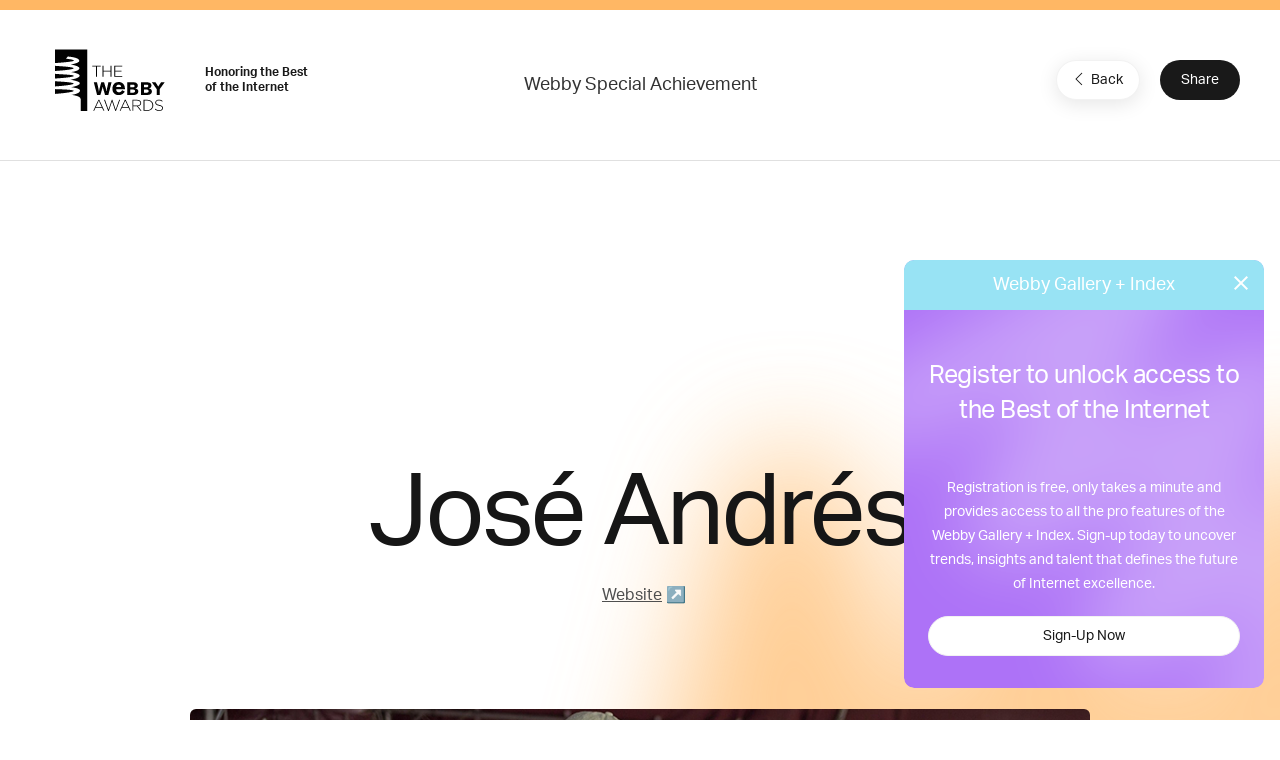

--- FILE ---
content_type: text/html; charset=utf-8
request_url: https://www.google.com/recaptcha/api2/anchor?ar=1&k=6LcC5f8qAAAAAN7E3g2z0N_EoPq3Vri8uXzTmFiO&co=aHR0cHM6Ly93aW5uZXJzLXN0YWdpbmcud2ViYnlhd2FyZHMuY29tOjQ0Mw..&hl=en&v=7gg7H51Q-naNfhmCP3_R47ho&size=invisible&anchor-ms=20000&execute-ms=30000&cb=dkekhpylazij
body_size: 47997
content:
<!DOCTYPE HTML><html dir="ltr" lang="en"><head><meta http-equiv="Content-Type" content="text/html; charset=UTF-8">
<meta http-equiv="X-UA-Compatible" content="IE=edge">
<title>reCAPTCHA</title>
<style type="text/css">
/* cyrillic-ext */
@font-face {
  font-family: 'Roboto';
  font-style: normal;
  font-weight: 400;
  font-stretch: 100%;
  src: url(//fonts.gstatic.com/s/roboto/v48/KFO7CnqEu92Fr1ME7kSn66aGLdTylUAMa3GUBHMdazTgWw.woff2) format('woff2');
  unicode-range: U+0460-052F, U+1C80-1C8A, U+20B4, U+2DE0-2DFF, U+A640-A69F, U+FE2E-FE2F;
}
/* cyrillic */
@font-face {
  font-family: 'Roboto';
  font-style: normal;
  font-weight: 400;
  font-stretch: 100%;
  src: url(//fonts.gstatic.com/s/roboto/v48/KFO7CnqEu92Fr1ME7kSn66aGLdTylUAMa3iUBHMdazTgWw.woff2) format('woff2');
  unicode-range: U+0301, U+0400-045F, U+0490-0491, U+04B0-04B1, U+2116;
}
/* greek-ext */
@font-face {
  font-family: 'Roboto';
  font-style: normal;
  font-weight: 400;
  font-stretch: 100%;
  src: url(//fonts.gstatic.com/s/roboto/v48/KFO7CnqEu92Fr1ME7kSn66aGLdTylUAMa3CUBHMdazTgWw.woff2) format('woff2');
  unicode-range: U+1F00-1FFF;
}
/* greek */
@font-face {
  font-family: 'Roboto';
  font-style: normal;
  font-weight: 400;
  font-stretch: 100%;
  src: url(//fonts.gstatic.com/s/roboto/v48/KFO7CnqEu92Fr1ME7kSn66aGLdTylUAMa3-UBHMdazTgWw.woff2) format('woff2');
  unicode-range: U+0370-0377, U+037A-037F, U+0384-038A, U+038C, U+038E-03A1, U+03A3-03FF;
}
/* math */
@font-face {
  font-family: 'Roboto';
  font-style: normal;
  font-weight: 400;
  font-stretch: 100%;
  src: url(//fonts.gstatic.com/s/roboto/v48/KFO7CnqEu92Fr1ME7kSn66aGLdTylUAMawCUBHMdazTgWw.woff2) format('woff2');
  unicode-range: U+0302-0303, U+0305, U+0307-0308, U+0310, U+0312, U+0315, U+031A, U+0326-0327, U+032C, U+032F-0330, U+0332-0333, U+0338, U+033A, U+0346, U+034D, U+0391-03A1, U+03A3-03A9, U+03B1-03C9, U+03D1, U+03D5-03D6, U+03F0-03F1, U+03F4-03F5, U+2016-2017, U+2034-2038, U+203C, U+2040, U+2043, U+2047, U+2050, U+2057, U+205F, U+2070-2071, U+2074-208E, U+2090-209C, U+20D0-20DC, U+20E1, U+20E5-20EF, U+2100-2112, U+2114-2115, U+2117-2121, U+2123-214F, U+2190, U+2192, U+2194-21AE, U+21B0-21E5, U+21F1-21F2, U+21F4-2211, U+2213-2214, U+2216-22FF, U+2308-230B, U+2310, U+2319, U+231C-2321, U+2336-237A, U+237C, U+2395, U+239B-23B7, U+23D0, U+23DC-23E1, U+2474-2475, U+25AF, U+25B3, U+25B7, U+25BD, U+25C1, U+25CA, U+25CC, U+25FB, U+266D-266F, U+27C0-27FF, U+2900-2AFF, U+2B0E-2B11, U+2B30-2B4C, U+2BFE, U+3030, U+FF5B, U+FF5D, U+1D400-1D7FF, U+1EE00-1EEFF;
}
/* symbols */
@font-face {
  font-family: 'Roboto';
  font-style: normal;
  font-weight: 400;
  font-stretch: 100%;
  src: url(//fonts.gstatic.com/s/roboto/v48/KFO7CnqEu92Fr1ME7kSn66aGLdTylUAMaxKUBHMdazTgWw.woff2) format('woff2');
  unicode-range: U+0001-000C, U+000E-001F, U+007F-009F, U+20DD-20E0, U+20E2-20E4, U+2150-218F, U+2190, U+2192, U+2194-2199, U+21AF, U+21E6-21F0, U+21F3, U+2218-2219, U+2299, U+22C4-22C6, U+2300-243F, U+2440-244A, U+2460-24FF, U+25A0-27BF, U+2800-28FF, U+2921-2922, U+2981, U+29BF, U+29EB, U+2B00-2BFF, U+4DC0-4DFF, U+FFF9-FFFB, U+10140-1018E, U+10190-1019C, U+101A0, U+101D0-101FD, U+102E0-102FB, U+10E60-10E7E, U+1D2C0-1D2D3, U+1D2E0-1D37F, U+1F000-1F0FF, U+1F100-1F1AD, U+1F1E6-1F1FF, U+1F30D-1F30F, U+1F315, U+1F31C, U+1F31E, U+1F320-1F32C, U+1F336, U+1F378, U+1F37D, U+1F382, U+1F393-1F39F, U+1F3A7-1F3A8, U+1F3AC-1F3AF, U+1F3C2, U+1F3C4-1F3C6, U+1F3CA-1F3CE, U+1F3D4-1F3E0, U+1F3ED, U+1F3F1-1F3F3, U+1F3F5-1F3F7, U+1F408, U+1F415, U+1F41F, U+1F426, U+1F43F, U+1F441-1F442, U+1F444, U+1F446-1F449, U+1F44C-1F44E, U+1F453, U+1F46A, U+1F47D, U+1F4A3, U+1F4B0, U+1F4B3, U+1F4B9, U+1F4BB, U+1F4BF, U+1F4C8-1F4CB, U+1F4D6, U+1F4DA, U+1F4DF, U+1F4E3-1F4E6, U+1F4EA-1F4ED, U+1F4F7, U+1F4F9-1F4FB, U+1F4FD-1F4FE, U+1F503, U+1F507-1F50B, U+1F50D, U+1F512-1F513, U+1F53E-1F54A, U+1F54F-1F5FA, U+1F610, U+1F650-1F67F, U+1F687, U+1F68D, U+1F691, U+1F694, U+1F698, U+1F6AD, U+1F6B2, U+1F6B9-1F6BA, U+1F6BC, U+1F6C6-1F6CF, U+1F6D3-1F6D7, U+1F6E0-1F6EA, U+1F6F0-1F6F3, U+1F6F7-1F6FC, U+1F700-1F7FF, U+1F800-1F80B, U+1F810-1F847, U+1F850-1F859, U+1F860-1F887, U+1F890-1F8AD, U+1F8B0-1F8BB, U+1F8C0-1F8C1, U+1F900-1F90B, U+1F93B, U+1F946, U+1F984, U+1F996, U+1F9E9, U+1FA00-1FA6F, U+1FA70-1FA7C, U+1FA80-1FA89, U+1FA8F-1FAC6, U+1FACE-1FADC, U+1FADF-1FAE9, U+1FAF0-1FAF8, U+1FB00-1FBFF;
}
/* vietnamese */
@font-face {
  font-family: 'Roboto';
  font-style: normal;
  font-weight: 400;
  font-stretch: 100%;
  src: url(//fonts.gstatic.com/s/roboto/v48/KFO7CnqEu92Fr1ME7kSn66aGLdTylUAMa3OUBHMdazTgWw.woff2) format('woff2');
  unicode-range: U+0102-0103, U+0110-0111, U+0128-0129, U+0168-0169, U+01A0-01A1, U+01AF-01B0, U+0300-0301, U+0303-0304, U+0308-0309, U+0323, U+0329, U+1EA0-1EF9, U+20AB;
}
/* latin-ext */
@font-face {
  font-family: 'Roboto';
  font-style: normal;
  font-weight: 400;
  font-stretch: 100%;
  src: url(//fonts.gstatic.com/s/roboto/v48/KFO7CnqEu92Fr1ME7kSn66aGLdTylUAMa3KUBHMdazTgWw.woff2) format('woff2');
  unicode-range: U+0100-02BA, U+02BD-02C5, U+02C7-02CC, U+02CE-02D7, U+02DD-02FF, U+0304, U+0308, U+0329, U+1D00-1DBF, U+1E00-1E9F, U+1EF2-1EFF, U+2020, U+20A0-20AB, U+20AD-20C0, U+2113, U+2C60-2C7F, U+A720-A7FF;
}
/* latin */
@font-face {
  font-family: 'Roboto';
  font-style: normal;
  font-weight: 400;
  font-stretch: 100%;
  src: url(//fonts.gstatic.com/s/roboto/v48/KFO7CnqEu92Fr1ME7kSn66aGLdTylUAMa3yUBHMdazQ.woff2) format('woff2');
  unicode-range: U+0000-00FF, U+0131, U+0152-0153, U+02BB-02BC, U+02C6, U+02DA, U+02DC, U+0304, U+0308, U+0329, U+2000-206F, U+20AC, U+2122, U+2191, U+2193, U+2212, U+2215, U+FEFF, U+FFFD;
}
/* cyrillic-ext */
@font-face {
  font-family: 'Roboto';
  font-style: normal;
  font-weight: 500;
  font-stretch: 100%;
  src: url(//fonts.gstatic.com/s/roboto/v48/KFO7CnqEu92Fr1ME7kSn66aGLdTylUAMa3GUBHMdazTgWw.woff2) format('woff2');
  unicode-range: U+0460-052F, U+1C80-1C8A, U+20B4, U+2DE0-2DFF, U+A640-A69F, U+FE2E-FE2F;
}
/* cyrillic */
@font-face {
  font-family: 'Roboto';
  font-style: normal;
  font-weight: 500;
  font-stretch: 100%;
  src: url(//fonts.gstatic.com/s/roboto/v48/KFO7CnqEu92Fr1ME7kSn66aGLdTylUAMa3iUBHMdazTgWw.woff2) format('woff2');
  unicode-range: U+0301, U+0400-045F, U+0490-0491, U+04B0-04B1, U+2116;
}
/* greek-ext */
@font-face {
  font-family: 'Roboto';
  font-style: normal;
  font-weight: 500;
  font-stretch: 100%;
  src: url(//fonts.gstatic.com/s/roboto/v48/KFO7CnqEu92Fr1ME7kSn66aGLdTylUAMa3CUBHMdazTgWw.woff2) format('woff2');
  unicode-range: U+1F00-1FFF;
}
/* greek */
@font-face {
  font-family: 'Roboto';
  font-style: normal;
  font-weight: 500;
  font-stretch: 100%;
  src: url(//fonts.gstatic.com/s/roboto/v48/KFO7CnqEu92Fr1ME7kSn66aGLdTylUAMa3-UBHMdazTgWw.woff2) format('woff2');
  unicode-range: U+0370-0377, U+037A-037F, U+0384-038A, U+038C, U+038E-03A1, U+03A3-03FF;
}
/* math */
@font-face {
  font-family: 'Roboto';
  font-style: normal;
  font-weight: 500;
  font-stretch: 100%;
  src: url(//fonts.gstatic.com/s/roboto/v48/KFO7CnqEu92Fr1ME7kSn66aGLdTylUAMawCUBHMdazTgWw.woff2) format('woff2');
  unicode-range: U+0302-0303, U+0305, U+0307-0308, U+0310, U+0312, U+0315, U+031A, U+0326-0327, U+032C, U+032F-0330, U+0332-0333, U+0338, U+033A, U+0346, U+034D, U+0391-03A1, U+03A3-03A9, U+03B1-03C9, U+03D1, U+03D5-03D6, U+03F0-03F1, U+03F4-03F5, U+2016-2017, U+2034-2038, U+203C, U+2040, U+2043, U+2047, U+2050, U+2057, U+205F, U+2070-2071, U+2074-208E, U+2090-209C, U+20D0-20DC, U+20E1, U+20E5-20EF, U+2100-2112, U+2114-2115, U+2117-2121, U+2123-214F, U+2190, U+2192, U+2194-21AE, U+21B0-21E5, U+21F1-21F2, U+21F4-2211, U+2213-2214, U+2216-22FF, U+2308-230B, U+2310, U+2319, U+231C-2321, U+2336-237A, U+237C, U+2395, U+239B-23B7, U+23D0, U+23DC-23E1, U+2474-2475, U+25AF, U+25B3, U+25B7, U+25BD, U+25C1, U+25CA, U+25CC, U+25FB, U+266D-266F, U+27C0-27FF, U+2900-2AFF, U+2B0E-2B11, U+2B30-2B4C, U+2BFE, U+3030, U+FF5B, U+FF5D, U+1D400-1D7FF, U+1EE00-1EEFF;
}
/* symbols */
@font-face {
  font-family: 'Roboto';
  font-style: normal;
  font-weight: 500;
  font-stretch: 100%;
  src: url(//fonts.gstatic.com/s/roboto/v48/KFO7CnqEu92Fr1ME7kSn66aGLdTylUAMaxKUBHMdazTgWw.woff2) format('woff2');
  unicode-range: U+0001-000C, U+000E-001F, U+007F-009F, U+20DD-20E0, U+20E2-20E4, U+2150-218F, U+2190, U+2192, U+2194-2199, U+21AF, U+21E6-21F0, U+21F3, U+2218-2219, U+2299, U+22C4-22C6, U+2300-243F, U+2440-244A, U+2460-24FF, U+25A0-27BF, U+2800-28FF, U+2921-2922, U+2981, U+29BF, U+29EB, U+2B00-2BFF, U+4DC0-4DFF, U+FFF9-FFFB, U+10140-1018E, U+10190-1019C, U+101A0, U+101D0-101FD, U+102E0-102FB, U+10E60-10E7E, U+1D2C0-1D2D3, U+1D2E0-1D37F, U+1F000-1F0FF, U+1F100-1F1AD, U+1F1E6-1F1FF, U+1F30D-1F30F, U+1F315, U+1F31C, U+1F31E, U+1F320-1F32C, U+1F336, U+1F378, U+1F37D, U+1F382, U+1F393-1F39F, U+1F3A7-1F3A8, U+1F3AC-1F3AF, U+1F3C2, U+1F3C4-1F3C6, U+1F3CA-1F3CE, U+1F3D4-1F3E0, U+1F3ED, U+1F3F1-1F3F3, U+1F3F5-1F3F7, U+1F408, U+1F415, U+1F41F, U+1F426, U+1F43F, U+1F441-1F442, U+1F444, U+1F446-1F449, U+1F44C-1F44E, U+1F453, U+1F46A, U+1F47D, U+1F4A3, U+1F4B0, U+1F4B3, U+1F4B9, U+1F4BB, U+1F4BF, U+1F4C8-1F4CB, U+1F4D6, U+1F4DA, U+1F4DF, U+1F4E3-1F4E6, U+1F4EA-1F4ED, U+1F4F7, U+1F4F9-1F4FB, U+1F4FD-1F4FE, U+1F503, U+1F507-1F50B, U+1F50D, U+1F512-1F513, U+1F53E-1F54A, U+1F54F-1F5FA, U+1F610, U+1F650-1F67F, U+1F687, U+1F68D, U+1F691, U+1F694, U+1F698, U+1F6AD, U+1F6B2, U+1F6B9-1F6BA, U+1F6BC, U+1F6C6-1F6CF, U+1F6D3-1F6D7, U+1F6E0-1F6EA, U+1F6F0-1F6F3, U+1F6F7-1F6FC, U+1F700-1F7FF, U+1F800-1F80B, U+1F810-1F847, U+1F850-1F859, U+1F860-1F887, U+1F890-1F8AD, U+1F8B0-1F8BB, U+1F8C0-1F8C1, U+1F900-1F90B, U+1F93B, U+1F946, U+1F984, U+1F996, U+1F9E9, U+1FA00-1FA6F, U+1FA70-1FA7C, U+1FA80-1FA89, U+1FA8F-1FAC6, U+1FACE-1FADC, U+1FADF-1FAE9, U+1FAF0-1FAF8, U+1FB00-1FBFF;
}
/* vietnamese */
@font-face {
  font-family: 'Roboto';
  font-style: normal;
  font-weight: 500;
  font-stretch: 100%;
  src: url(//fonts.gstatic.com/s/roboto/v48/KFO7CnqEu92Fr1ME7kSn66aGLdTylUAMa3OUBHMdazTgWw.woff2) format('woff2');
  unicode-range: U+0102-0103, U+0110-0111, U+0128-0129, U+0168-0169, U+01A0-01A1, U+01AF-01B0, U+0300-0301, U+0303-0304, U+0308-0309, U+0323, U+0329, U+1EA0-1EF9, U+20AB;
}
/* latin-ext */
@font-face {
  font-family: 'Roboto';
  font-style: normal;
  font-weight: 500;
  font-stretch: 100%;
  src: url(//fonts.gstatic.com/s/roboto/v48/KFO7CnqEu92Fr1ME7kSn66aGLdTylUAMa3KUBHMdazTgWw.woff2) format('woff2');
  unicode-range: U+0100-02BA, U+02BD-02C5, U+02C7-02CC, U+02CE-02D7, U+02DD-02FF, U+0304, U+0308, U+0329, U+1D00-1DBF, U+1E00-1E9F, U+1EF2-1EFF, U+2020, U+20A0-20AB, U+20AD-20C0, U+2113, U+2C60-2C7F, U+A720-A7FF;
}
/* latin */
@font-face {
  font-family: 'Roboto';
  font-style: normal;
  font-weight: 500;
  font-stretch: 100%;
  src: url(//fonts.gstatic.com/s/roboto/v48/KFO7CnqEu92Fr1ME7kSn66aGLdTylUAMa3yUBHMdazQ.woff2) format('woff2');
  unicode-range: U+0000-00FF, U+0131, U+0152-0153, U+02BB-02BC, U+02C6, U+02DA, U+02DC, U+0304, U+0308, U+0329, U+2000-206F, U+20AC, U+2122, U+2191, U+2193, U+2212, U+2215, U+FEFF, U+FFFD;
}
/* cyrillic-ext */
@font-face {
  font-family: 'Roboto';
  font-style: normal;
  font-weight: 900;
  font-stretch: 100%;
  src: url(//fonts.gstatic.com/s/roboto/v48/KFO7CnqEu92Fr1ME7kSn66aGLdTylUAMa3GUBHMdazTgWw.woff2) format('woff2');
  unicode-range: U+0460-052F, U+1C80-1C8A, U+20B4, U+2DE0-2DFF, U+A640-A69F, U+FE2E-FE2F;
}
/* cyrillic */
@font-face {
  font-family: 'Roboto';
  font-style: normal;
  font-weight: 900;
  font-stretch: 100%;
  src: url(//fonts.gstatic.com/s/roboto/v48/KFO7CnqEu92Fr1ME7kSn66aGLdTylUAMa3iUBHMdazTgWw.woff2) format('woff2');
  unicode-range: U+0301, U+0400-045F, U+0490-0491, U+04B0-04B1, U+2116;
}
/* greek-ext */
@font-face {
  font-family: 'Roboto';
  font-style: normal;
  font-weight: 900;
  font-stretch: 100%;
  src: url(//fonts.gstatic.com/s/roboto/v48/KFO7CnqEu92Fr1ME7kSn66aGLdTylUAMa3CUBHMdazTgWw.woff2) format('woff2');
  unicode-range: U+1F00-1FFF;
}
/* greek */
@font-face {
  font-family: 'Roboto';
  font-style: normal;
  font-weight: 900;
  font-stretch: 100%;
  src: url(//fonts.gstatic.com/s/roboto/v48/KFO7CnqEu92Fr1ME7kSn66aGLdTylUAMa3-UBHMdazTgWw.woff2) format('woff2');
  unicode-range: U+0370-0377, U+037A-037F, U+0384-038A, U+038C, U+038E-03A1, U+03A3-03FF;
}
/* math */
@font-face {
  font-family: 'Roboto';
  font-style: normal;
  font-weight: 900;
  font-stretch: 100%;
  src: url(//fonts.gstatic.com/s/roboto/v48/KFO7CnqEu92Fr1ME7kSn66aGLdTylUAMawCUBHMdazTgWw.woff2) format('woff2');
  unicode-range: U+0302-0303, U+0305, U+0307-0308, U+0310, U+0312, U+0315, U+031A, U+0326-0327, U+032C, U+032F-0330, U+0332-0333, U+0338, U+033A, U+0346, U+034D, U+0391-03A1, U+03A3-03A9, U+03B1-03C9, U+03D1, U+03D5-03D6, U+03F0-03F1, U+03F4-03F5, U+2016-2017, U+2034-2038, U+203C, U+2040, U+2043, U+2047, U+2050, U+2057, U+205F, U+2070-2071, U+2074-208E, U+2090-209C, U+20D0-20DC, U+20E1, U+20E5-20EF, U+2100-2112, U+2114-2115, U+2117-2121, U+2123-214F, U+2190, U+2192, U+2194-21AE, U+21B0-21E5, U+21F1-21F2, U+21F4-2211, U+2213-2214, U+2216-22FF, U+2308-230B, U+2310, U+2319, U+231C-2321, U+2336-237A, U+237C, U+2395, U+239B-23B7, U+23D0, U+23DC-23E1, U+2474-2475, U+25AF, U+25B3, U+25B7, U+25BD, U+25C1, U+25CA, U+25CC, U+25FB, U+266D-266F, U+27C0-27FF, U+2900-2AFF, U+2B0E-2B11, U+2B30-2B4C, U+2BFE, U+3030, U+FF5B, U+FF5D, U+1D400-1D7FF, U+1EE00-1EEFF;
}
/* symbols */
@font-face {
  font-family: 'Roboto';
  font-style: normal;
  font-weight: 900;
  font-stretch: 100%;
  src: url(//fonts.gstatic.com/s/roboto/v48/KFO7CnqEu92Fr1ME7kSn66aGLdTylUAMaxKUBHMdazTgWw.woff2) format('woff2');
  unicode-range: U+0001-000C, U+000E-001F, U+007F-009F, U+20DD-20E0, U+20E2-20E4, U+2150-218F, U+2190, U+2192, U+2194-2199, U+21AF, U+21E6-21F0, U+21F3, U+2218-2219, U+2299, U+22C4-22C6, U+2300-243F, U+2440-244A, U+2460-24FF, U+25A0-27BF, U+2800-28FF, U+2921-2922, U+2981, U+29BF, U+29EB, U+2B00-2BFF, U+4DC0-4DFF, U+FFF9-FFFB, U+10140-1018E, U+10190-1019C, U+101A0, U+101D0-101FD, U+102E0-102FB, U+10E60-10E7E, U+1D2C0-1D2D3, U+1D2E0-1D37F, U+1F000-1F0FF, U+1F100-1F1AD, U+1F1E6-1F1FF, U+1F30D-1F30F, U+1F315, U+1F31C, U+1F31E, U+1F320-1F32C, U+1F336, U+1F378, U+1F37D, U+1F382, U+1F393-1F39F, U+1F3A7-1F3A8, U+1F3AC-1F3AF, U+1F3C2, U+1F3C4-1F3C6, U+1F3CA-1F3CE, U+1F3D4-1F3E0, U+1F3ED, U+1F3F1-1F3F3, U+1F3F5-1F3F7, U+1F408, U+1F415, U+1F41F, U+1F426, U+1F43F, U+1F441-1F442, U+1F444, U+1F446-1F449, U+1F44C-1F44E, U+1F453, U+1F46A, U+1F47D, U+1F4A3, U+1F4B0, U+1F4B3, U+1F4B9, U+1F4BB, U+1F4BF, U+1F4C8-1F4CB, U+1F4D6, U+1F4DA, U+1F4DF, U+1F4E3-1F4E6, U+1F4EA-1F4ED, U+1F4F7, U+1F4F9-1F4FB, U+1F4FD-1F4FE, U+1F503, U+1F507-1F50B, U+1F50D, U+1F512-1F513, U+1F53E-1F54A, U+1F54F-1F5FA, U+1F610, U+1F650-1F67F, U+1F687, U+1F68D, U+1F691, U+1F694, U+1F698, U+1F6AD, U+1F6B2, U+1F6B9-1F6BA, U+1F6BC, U+1F6C6-1F6CF, U+1F6D3-1F6D7, U+1F6E0-1F6EA, U+1F6F0-1F6F3, U+1F6F7-1F6FC, U+1F700-1F7FF, U+1F800-1F80B, U+1F810-1F847, U+1F850-1F859, U+1F860-1F887, U+1F890-1F8AD, U+1F8B0-1F8BB, U+1F8C0-1F8C1, U+1F900-1F90B, U+1F93B, U+1F946, U+1F984, U+1F996, U+1F9E9, U+1FA00-1FA6F, U+1FA70-1FA7C, U+1FA80-1FA89, U+1FA8F-1FAC6, U+1FACE-1FADC, U+1FADF-1FAE9, U+1FAF0-1FAF8, U+1FB00-1FBFF;
}
/* vietnamese */
@font-face {
  font-family: 'Roboto';
  font-style: normal;
  font-weight: 900;
  font-stretch: 100%;
  src: url(//fonts.gstatic.com/s/roboto/v48/KFO7CnqEu92Fr1ME7kSn66aGLdTylUAMa3OUBHMdazTgWw.woff2) format('woff2');
  unicode-range: U+0102-0103, U+0110-0111, U+0128-0129, U+0168-0169, U+01A0-01A1, U+01AF-01B0, U+0300-0301, U+0303-0304, U+0308-0309, U+0323, U+0329, U+1EA0-1EF9, U+20AB;
}
/* latin-ext */
@font-face {
  font-family: 'Roboto';
  font-style: normal;
  font-weight: 900;
  font-stretch: 100%;
  src: url(//fonts.gstatic.com/s/roboto/v48/KFO7CnqEu92Fr1ME7kSn66aGLdTylUAMa3KUBHMdazTgWw.woff2) format('woff2');
  unicode-range: U+0100-02BA, U+02BD-02C5, U+02C7-02CC, U+02CE-02D7, U+02DD-02FF, U+0304, U+0308, U+0329, U+1D00-1DBF, U+1E00-1E9F, U+1EF2-1EFF, U+2020, U+20A0-20AB, U+20AD-20C0, U+2113, U+2C60-2C7F, U+A720-A7FF;
}
/* latin */
@font-face {
  font-family: 'Roboto';
  font-style: normal;
  font-weight: 900;
  font-stretch: 100%;
  src: url(//fonts.gstatic.com/s/roboto/v48/KFO7CnqEu92Fr1ME7kSn66aGLdTylUAMa3yUBHMdazQ.woff2) format('woff2');
  unicode-range: U+0000-00FF, U+0131, U+0152-0153, U+02BB-02BC, U+02C6, U+02DA, U+02DC, U+0304, U+0308, U+0329, U+2000-206F, U+20AC, U+2122, U+2191, U+2193, U+2212, U+2215, U+FEFF, U+FFFD;
}

</style>
<link rel="stylesheet" type="text/css" href="https://www.gstatic.com/recaptcha/releases/7gg7H51Q-naNfhmCP3_R47ho/styles__ltr.css">
<script nonce="LepQ_TGW4xzmdarM3PaUjQ" type="text/javascript">window['__recaptcha_api'] = 'https://www.google.com/recaptcha/api2/';</script>
<script type="text/javascript" src="https://www.gstatic.com/recaptcha/releases/7gg7H51Q-naNfhmCP3_R47ho/recaptcha__en.js" nonce="LepQ_TGW4xzmdarM3PaUjQ">
      
    </script></head>
<body><div id="rc-anchor-alert" class="rc-anchor-alert"></div>
<input type="hidden" id="recaptcha-token" value="[base64]">
<script type="text/javascript" nonce="LepQ_TGW4xzmdarM3PaUjQ">
      recaptcha.anchor.Main.init("[\x22ainput\x22,[\x22bgdata\x22,\x22\x22,\[base64]/[base64]/UltIKytdPWE6KGE8MjA0OD9SW0grK109YT4+NnwxOTI6KChhJjY0NTEyKT09NTUyOTYmJnErMTxoLmxlbmd0aCYmKGguY2hhckNvZGVBdChxKzEpJjY0NTEyKT09NTYzMjA/[base64]/MjU1OlI/[base64]/[base64]/[base64]/[base64]/[base64]/[base64]/[base64]/[base64]/[base64]/[base64]\x22,\[base64]\x22,\x22Dn1Gw63Cr1NyVsKpUMOtfcKfAcKsYXPCqBTDjMONHcKUKjfCr2zDlcKSP8Ohw7duZcKcXcKbw5nCpMOwwrcre8OAwq/[base64]/[base64]/[base64]/CrcOKw5/DncOlT8Kdw5Qtw7VwBsKdw5MvwpzDhjQ7X1ouw75Dwqp+Nhl5fcOCwobCg8KGw47CmSDDsRIkJMOnU8OCQMOSw7PCmMOTcC3Do2NmESvDs8OjC8OuL18VaMO/JEbDi8OQI8KuwqbCosOTH8KYw6LDqE7DkibCiH/CuMOdw67DvMKgM1YSHXtGGQzClMOMw6vCsMKEwq3DtcOLTsKPPSliD0kqwpwHacObIhXDvcKBwokRw4HChFAiwp/Ct8K/wqnCoDvDn8OWw63DscO9wphkwpdsE8KBwo7DmMKYLcO/OMOJwo/[base64]/DksOuwp/Du3MGw4cjw7gURMKbMMOwXRghDcKVw4jCgAtacFnDicOKRwpgOcKsBSkBwoNuYUTDscKiB8KAdjTDiWfCtX4zEMOnwq4bc1onE2TDkMOfAX/DjMOewpNeJ8KuwpzDh8O5fsOhScK9wqHClsK1w4nDjz1tw7jCsMKNScKEfMKAccKDCU3Cs0/Dj8OiGcOVLCVewpxHwrfCvlvDiFsnMMKAPljCrXktwoY0JmjDqRvCm2PDn3nDq8Oow5zDqcOCwqLCgyDDs13DhMOXwplcN8Kyw60pw5/Dq3t9wrRiMx7DhnbDrcKlwp4DIkjCtXLDsMK6VEzDlQsGPVp/[base64]/w5vClMK3w4DDkx9Kw4HDo0cvI8O9VsKYR8K1VsOuKydzQ8OHw5/Dj8OmwpXCosKZe1RXcsKWVVx+wr3DtMKFwq/CnsKEKcO9Eid0Zg8PXWFbE8OiZsKQwovCtsOZwrpMw7rCksOtw5dZWsOUcMOraMOXwpIGw5vCl8O4wp7CtcOsw7stG0vCgnTCuMOCcVfDpcKhw7PDr2fDoGzCs8KqwodlCcOJVMOzw7vCtzLDszRCwo/Cn8K/dMOwwp7DmMO1w710OMO0w5PDmcOEeMO1wrp6R8OTQyPDnMKMw7XCtwFBw5PDjsKFTlXDkVDDmcKhw6lBw6gEHMKiw752XsOzUSjCqsKKMi7CmmnDrihPQ8OkZmXDnHrCkRnCs2zCsXbChUwdbcKmaMKiwq/DrcKHwqHDvinDqkHChk7CsMKGw6soGijDhjjCqT7CrsKhOMO4w4dowq0VcMKlUFR3w654XnZFwoXCvMOWP8KcBF3DrUPCucOtwoXCtxBswrLDn1TDq3AHFC7DiUEfUDLDnsOTJ8OAw6oaw70dw5c8QRh3NUbCnsK9w7zCvE99w7TCgC7DsS/Dk8Kaw5sIFWcGTsKxw67Du8K3bsOBw7xpwrknw6pROMKuwp1cw7Uxwq18KcKVPzRxc8KOw4oZwrLDhcOkwpQWw4/DhAjDpDTCqsOtKVtZLcOMQ8KRbWo8w7RTwo15w60dwpsGwpvCmBzDrcOULsK9w7BOw6fCrcKbS8Kjw5jDnDZEQCDDhxHCsMOAGsKlEcOfGwFKw5Q9wozDh1kewo/DlGRtasOidizClcOiM8KAOnIXHcO8w5I4w4cRw4XDmiTDpwtGw4oXY0vDncOlw5bDssKMw5g2aQQTw6lywqHDl8ORw4gGw7MzwpTCsUk0w69Lw595woomw6x+wr/Cn8OvADXCmmNNw61oMwIVwr3CrsO3B8KOFWvDncKlWMK2w6bDqcOsBMKew7HCqMOIwptNw5sVDMKgw6UjwqgJH0pUMU1xGMKbYU3DoMOgUsOjacKGw7wJw6pBfAMqQsOOwo/DlCcKKMKcwqfCiMOowr7DogMLwq7Ck2RmwowXw6R4w5rDocOZwrAAMMKSLlNXdDzCnAdJw49fYn1Nw4HDlsKjwoHCpWMUw7nDtcOpEwPCtcO7w4vDpMOAwo/ClWjDoMKxcsOBF8K3wrbCmcKnw7rCtcKMw5TCqMK7wp9ARwM7w5LDpnzDtXl5bcKvIcK3wrDCh8KdwpVswp3CnsOdwocFTQheBywWwpFUw53DhcOpRsOXPVbClMKYwp/CgMOFPcObAcOAA8OzJ8KJTjDDljjCiwzCjVPCvcO/FzXDjV3DkcKuwpIcwrjDhlBowrPDtcOHOMK4YV0VSVIyw6RUTMKBwpfDunpANMKSwp4jw6l/OFrCsHVLW2MXHhjDrl1meXrDtQbDgEZowpnDj09dwo/CscKyfUBIwqPCjsKdw7NswrBPw5R1YMO5woXCjALDuEHCr0FewrfDikbDhsO+wocUw7xsTMOjwqrDj8Odw4BMwpoMw7bDu0jCuRNcVT/[base64]/ChcKwCnrCrMO2OAU1wqgiKiZzwqIcYWjDnDvDqAdyaMOwd8OWw4zDvR7CqsOhw5PDpAXDqXHCrQXCi8KNwoozw7tcLRkhHMKmw5TCqhHDvMKPwp7Ci2kNPUMZFjHCnWgLw5DDliZ+w4BLKVTCtsKAw6bDnsK/XHrCoT7DgcKgOMOJF2oBwo/DrsOmwqLCsSs+HsO8EcOfwofCql3CpTvDs3zChDLCpXd2CMOnIFViIFIxwpMcXsOTw6x7ZsKvch5mdG/Cn1jChMKlJzHCsgpBBMK1L0zDqMONLVjDsMOXUMOZNQg5w6/DjcOeZBfCmMKobAfDtXskwpBbw78wwoIcwrwFwqkJXXTDs0vDrsOjFwclYy3CqsKVw6ovJU3DrsOHZlzDqi/Dm8KAM8OgKMKqAsOkw6pKwrrDpXnCsQrDqjoAw7fCg8KWeC5Ow6VcSsONasOMw5xXPcOpOV1pRmplwqd/DUHCrxbCocOOWkDDp8K7wrDDq8KZJR8OwrzCjsO6w7vCqkXCiAoLfTRgfcKzKcOjB8OdUMKKwrkkwqTCj8OTLMOmex7DoAwCwrcEa8K6wp/DnsKMwo4owq5UHmjDqm3CgSrDgEjClR4Lwq4MHh8fMXkiw7oPX8KAwrLDhFnDvcOWMnzCggrChQrDmXpKb2ZhEWonw5BHJcKGW8Odw5hVannCgcO9w5vDqQrCr8OBTgd/[base64]/[base64]/ChsKRMEY+wq7Ct8OzwpRLwq0rJMKBPcK0d8OAw7UpwrLDnyzDqMO3D0zDqnPCrMKvOx3DgMOsGMOVw5bCmMOGwokCwplHfkjDscOOOgMsw4/CtTDCvwPDmU0RTilRw6rCpV8GMD/DnFjClMOXewJ8w6lgESESScKtAcOMPGHCuVPDlcKtw698wo18TQNRw6Yvwr/CoxPCgjw5I8KXNnc4wrNXfsKrG8OLw4TDpz1vwplvw4fDmFHCqFTCtcK/EWbCiyHClW5dw4R3WzTDvMOLwpItHcOYw73DkivDqH/Cn1tfB8OQNsOFXMOOIw4AHz9sw6I2wozDhicBP8Oywp3DgMKgw4cQecOoGcKhw68Ow7N4CMKbwoDDpg3DgRDDs8OcQiXCnMK/N8K3woDChmIcGVHDkgDDocOLw6tgMMKIO8OvwrxHw7p9U27CksO4PcKhLCRYw7/Dq09uw7t2cGrCmw5Qw4t6wqldw7gIUWXCm3XCm8Kuw7fDp8OLw6DCtBvCp8OBwrAew4k4w4N2c8OnVsKTe8K6eAvCssOjw6jDtQDCsMKYwqQvw6/[base64]/Ctn3CjB7DhwpncMOjw4nCksK7w6fDnSkmw6LCpcOLVHzCrcK8w4rCgcOaEjoQwpDCsiIAJHATw6DCnMOywqbCsh1RKE/ClhDDtcOGXMKFQEMiw4jDscK/VcKWwpV6wqlGw7vDkRHCgE8YYhvCgcK2asKrw4Uxw4/[base64]/w5Izw5HClsKFVyAaw7YPQMKrZCXCpcOWQsKfOihiw7TChi7DrcKaEEEfW8KVworDo19TwofCvsOaw6tuw4rCgjh+DMKpYMO9OXXDosKgdWJdw4cyeMO0J2vDm2Fowp8gwqtzwq1lXUbCmjXCilbDhQjCh2DDocOyUBRXcWYewo/DljsRw6LCncKCw5wiwo3DvMOBbUQGw7c0wrtWTsORH3/Clm3DiMK5IHdmEQjDosKgYQTCmm4GwpEFwr5GPyEpZEHCscKpYiXCuMK6TcKXaMOewqxPVcKLTRw7w6fDrlbDsiMGw6MzcQMMw5tswpnDuE3CjWwjDhsow7PDi8OJwrIpwqMBbMKiwoM7w4/ClcOwwqjChRDCh8O/wrXDuW4haQzCncKDwqRabsOQwr9Yw4/ChnN+w7BSVQluN8OLwqx0wo/CoMK7w7Vsf8KTBcOddcKPFmtBw6gjwpzCiMKFw5/[base64]/[base64]/DsQYow6dHwrrDqgHDkmfCp8KTwoZyGMOJAMOOAAbCosK+VcKQw582w43CnxE2wr4gB3fCjRhRw6oxFQZtRl/Cs8KfwqzDhcOZZgp7wofCq2sRQcO3OUhZwpxSwovCvx3CmVrCtR/CnsOJwpRXw65Zwq/[base64]/w63Cr03DrcKYwpDDgTM2acO3XVMbLcOgAMOFw5TDlMOzw4Jzw7vCtMOWC0bDvkMYwoTDkU4jIsKBwqdZw6DCmXHCgx51Kzcnw5TDrMOsw7huwrEKw5fDosKGQXfDr8KzwrR/wr0tDcODQy/[base64]/CiWDDrcOnw5bCqR/CgHbDhQNOw4/[base64]/CisOwRjVewpPDrsKIBDIIOMOrF1c0wq5sw7pwI8OSwobCnhR1wowjIQHDljzDlcOWw5cIN8OaS8OjwqUjSjbDu8K3wq3DncKew6DCmMOgIjrCk8KJRsKYw686aARMJgvCqcKQw6TDkMKgwo/DgS0uNnxUZ1LCnMKUbsOvVcKiw47DsMOYwqUTV8OcZcK4w7PDisOTwq7CjCUIJ8KpLxJKOsK8wqgoR8KeC8KJw5vDosOjQjF/a3DDjsKxJsKTOFluXWjDvcKtDD4GY35Nwo8xw5VdJcKNwpwdw4XCsj9ubD/CkcK5w5V8wr06FVQqw5fDrcOOEMKTD2bCvsO9w7fDmsOxw4vDlcOvwqzCpz7CgsKTwpMSw7/CkMOiGiPCsyVrKcKHwpDDl8KMwrQ/[base64]/Dl8K+wovDhsKxwqdkVgXCtWBDw7EcGcO+w57CkEhRPWLCmcKUNcOAEioewp3Cg3/[base64]/DlFXCpsKnYMKVw7XDhmLCoULCo8KAeHwRwoEdfw7CrE3DvzTCvMK0EgR2wprDhRLCkMKEw7/Di8K4cBUtTsKawpzCr2bCssK4CT0Fw7Y8w5rChkTDqD48E8Orw6XDtcOqBHXCgsKFZATCs8OFFyfCvcKaTFfCgjo3M8KvT8Oowp/CjsKnwpnCtEjDgcKEwoJJB8OewodpwrHCpXrCqXDDhMKQBCrCoSDChMOvCGTDq8Oiw5XCul0ADsOzehPDrsKgQ8OfWMKvw44SwrF6wqfCncKVwpTCjcKywq58wpHCi8Odwr/Dp0/[base64]/[base64]/BhEYDsORw6nDrHYYwoLCpsOhw7g4w6N0w6kowok8cMKlw6rCiMOHw4ECOCgwfsK8dlrCjcKYSMKdw7w3woojw75VA3Z1wrjCpcOsw7PCsnE+woQhwp9/w7tzwojCokvDvxPDr8KNERPCvMOlI2jCicKNbFjDh8O1M1peV1pcwprDhwkkwqYvw4ZSw7g+wqMXUXPDl28aTMKew5fCgMKSPcKVTirCp3oww4E8wojCiMOvaFtxw7nDrMKXE0PDscKJw4jCuE7DrcKpwpUOc8K+w4xbYQDCr8KMwr/DthvCjmjDscO3G2HDnMO4AGHCvcKNwpYLwo/[base64]/Cnn4hWMO0w63DrE3Ci0VVYsOtbiIhwo3CiUwYw4RlE8Kaw7vDnMOmCcKAw6DDgg3CpHd4w6A2wonClcOuw65vAMKswovDlMKVw59rFcKrT8ORE3PChiPClsK6w7ZFS8O0C8Oqw605NMObw6DCil8wwrzDtwLDmwk2FS8Rwr4SZcKEw5PDiXjDssO/wq/DvAkcBsOzXsK1Mi3DvSnCsUM/DCXChGNEPsOCBTXDpMOBwrFkO1jCgkrCjTLChsOQGMKcJcKXw4DDm8OgwooTEFpHwrnCmsO/[base64]/CjzvDhyXCtylKDsOpM3QZw4JKw5/DgcK/wpXDp8OqEWFNw7jDr3Vmw687Vx5LWCLDmT/CmmLCqMOlwqw2w4HDpMOcw6UeMBk5dsO5w7DCjhjCqWfCv8OqD8KGworCgGXCusKxF8Ksw4MRPAMfZsOZw4ELM1XDncOgEcOaw6zDp2Q5XAbDsxtvwoMZw7TCqRTDnWY8wqbDjsKOw5IywpjChEU/[base64]/ClcKUW8Kzbn7Cg1PDrsK3JC8Nw4UAwqzChyvCmA3DkzLCgMOOwoHCq8KQDcOew7NZEMKtw4wQwpUyQ8O1NA/Cvigawq3DqMK2w5bDt0PCo1jCgxZYbsOjaMK7LBLDj8ODwpBKw6MiaWnCuwjChsKFwrvChcK/wqDDucK9wrDChnXDlyRaKjXCjh1qw4fClMOOD31tPwxtw6fCgMOkw5k/bcOoX8O0LkgDwpPDg8O2wpnDlcKLQSnCoMKKw6low6XCj0g0ScKwwrxpITvCo8OoHcOTF3vCojgsZEMTZ8O6J8KnwowfF8O+wrTCkShDw4PCv8Kfw5DDmcKdwpnCl8OXasK/dcO4w6ZufcO2w4d2DcOWworCpsKqZMKewpQdIsKzw4huwprCl8KFMsOlCFXDmycyMcKMwpUDwpN3w5p3w4R9wqrCqRVfY8KJCsO1woQVw4rDpcOVC8KiUiHDr8Kzw5nCmMKuwpE7K8KLw4/DkzkoIMKuwrANaWx1UcOZwqhMF05jwpc8wpRQwrvDocKPw6VMw69nw7LCgHlRfsKZwqbCosOQw57DuTLCs8KXa2ILw5EYJMKmwrcMJXfCmxDCiFIkw6bDphzDgA/CvsKYfMKLwrR5woTDkE7CkHnCuMKAewzCu8O1Y8KcwpzCmX9de0HDv8OOPljChVo/w4XDl8KeDkHDhcKbw58HwpIaYcKZAMO1IEbCjXPChGc2w5pCPl/CicK/w6rCssOyw5bCv8Ofw7kLwqI4woDCuMOqwr7CgcOwwr0vw7nChDPCrzJ7w7HDlsK2w7DDmcOdwqrDtMKKIUbCvMK2d00nNMKAPMK9RynCmMKQw7trwo7Co8OuwrPCjRd5asOWAsKiwpDCk8O+KD3ChAMDw5/[base64]/DgcKCdcKNwq7ClsOmw6dfZGDChz/CvsOAwqvDviI6Midawrx/D8KIw4loUsOhw7lAwpV/asOwYCZ5wpPDk8K6IMOiw6BROA/[base64]/X8OrwoHDnFTCvcOGZxI1QgQtw7/DhBh7wrzDkSULeMKyw7cjasKQwpvClWfDv8KEwrvCqV1nKTPDrsK9Kn3DgUNxHBTDtMOQwrbDh8Orwo3Cph7CnMKZCinCvcKSwpw5w6vDoVByw6oYE8KLT8KiwpTDisK/fl9Lw6vDhBQwcztwQcK6w5lRT8OVwqrCm3rDphF8W8OlNCDDrsOYwrrDq8OowqfDgQF4IwhoYXplXMKWw4ZBBlzCjMKDCcKlYCvChg/CvjvCgcObw77CuHXDvsK5wr7CtMOwQMKUJsOibhLCslpgMMKgw4rDp8KSwrnDpMKPw71/[base64]/[base64]/[base64]/wpAcSRV2wo7Chn9xwqfCisKjCMO0wrUJwq9awqNcwrttwpnDumvDo0/Ciz/DgAXClzcvOsOnDcK1LUPDtinDg1obIMKXwo7CqsKgw74TW8OpGcOXwrjCtsK0DVDDtcOawqI6wpNfw5bCj8Orb2/CksKmE8OVw6nCv8KMwqgowpMnIQXCgMKYXXzCmw/CiWI1aEtUUsKTw5jCkHQTPgvDrsKoS8O2LsOPChJqSk53M1fDknnDh8Kywo7CkMKRwqk5wqHDmATCgjfCvh/DsMOXw4nClMKjw6EwwpY7IjpQZktfw4fCmnDDvCnCrTvCv8KWHHpiQAo3wrgFwo1+CMKdw4RcembCk8KVw47CqcKQQcKfcMKIw43CiMK+wofDpy/CicONw77DksKrI0ZywozDrMOZwpfDmzZEw4nDmsKWw7jCnX4Vw6sGf8KZdzjDv8KcwoQ4GMO9BQTCv3dQJR9HbsKSwocfJSzClHDCpyczNWlvFhHDlsKww5/CpEvCkXpxYyAnw794Fm04wozCk8KXw7l/w7d7w5bDl8K7wqgDw7MXwrjDogrCtT3DncK/wqnDoR3DimXDhMOdw4cjwptiw4VYNsKXwojDryoTZsKiw5c+TsOgOMOOUcKmfCp6MMKsOcKZaE49cXdIw4lbw4XDlm4ma8K5A0EJwqVTYlrCpR/Dp8O0wrscwo/CnMK0wo3Dn3/DvQARw4MsfcORwplUw5/[base64]/CiQYddMOvwoRAwrYsODYowoF6Eyk0wpw2wqQHTkFmwpTDjcKvwoc2wqw2BlrDtcKAMi3DvsOUHMO/wpTCgxMpXcKIwpVtwrkTw6JswpkoEG/DtmvDgMOqDsKbw4QAfcOzw7LCjcOWwqx1w7knZgU+wpLDkMO5AAxjTzzCh8O/[base64]/[base64]/CrMKfOBTCj8ONw6/Cii0UbsOtwpMjVGgyfsOlw4HDphLDrVUqwopPRcKiZxB2wo/DpMO5SH0CYwvDjcKUFF3CrizCnMK6RcOUQzoqwoBJfcK/wqvCqBJ/L8OnG8KtG2LChMOXwo5dw4jDhnnDhMKEwoUmbGo7w5DDqcOwwokww5FPGsO6USZ/wpHDkMK1CkHDrB/CogBeRcOGw5lUM8OpfGUzw7nCkxhkZMKWV8O+wpXDssOkNsKYwo7DqknCisOGJXUWYkpmflDCgA7Dh8KqQ8KOFMOREzvDj0IAVCYDAsOVw5Q+w5/DoCgrWwlZP8KAwqZhajpwdR0/w454wqAFFFZhFsK2w6VbwowIYUY5DGdeMTjCgsOVNFw0wr/CscKNd8K9FFbDq1fCqVA+ZQPDuMKud8K/[base64]/Ci8OSegvCu8ONwo9awpHCjBt1w4pPwrwRw7dlworDn8KrScOkwqZuw4ReGsK2B8OudS/Ci1bCncO2VMKIW8Kxw5Vxw59zM8OLw5s8wrJ8w4k7HsK8w6vCusKtQW1ew7kQwqDCncO7PcOLw5fCq8KiwqFYwonDusKww4PDhcOSLFU8wrtpwrswGgsfw7lOKMKON8OXwqohwrJiwoXDrcKGw7oTAsKswpPCiMKLMWTDu8KZThFuwoNjIHLDi8KvJsO+wq3Dm8KMw4/[base64]/ChkLCj8K5W8KKHiLDhkMILy12woQ/w4LDrsKVw51sY8Ogwr5Yw43CuhURwrnDnyrDpsKOQwJEwr9FDkJpw5/[base64]/w4HCtwgLw4fChcOBwo8jwrB7S8KowroIVcOFw4A8wo/Dk8O1Z8KRw4fDsMOKXsKRIMKEScOPFXnCrgbDuj5NwrvCmgxbAl3DusOKIMOPw49hwrogb8K8wpHDjcKJOhvCux8mw6vDmTvCgUIMwpByw4DCuWkwcyQww7HDo2V+w4HDksKew55RwqQ1w6bDgMKvMTJiBAjDnyxhVMOhe8OlYVDCgcO3dFR9woLDgMO6w5/Cp1TDv8KvTkUewqdrwrjCqWLDv8OSw5PDvcKNwoLDv8OowoJ0ZcOJCSNkw4QDCyoyw5YQwqPCtsOmw75tB8KWScOdHsKTDEjCj1HDoBE+w67CmMOPYhUcR3jDnwYcI13CssKWQi3DnivDmVHCkmkAwoROKjPDkcOHYsKDw4jClsK1w4HCq20eKsOsaSHDqcK+w6rCkC/CpyHCiMOyOsKZS8KAw58FwqDCtE5jMng9w4lIwpcqAjV6YX5Tw5AYw48Iw5LDvBwlWHbCucKiwrhZw44dwr/CtcO0wp/CmcKhb8OIKxhOw6cHwoMxw78KwoYiwobDnmTCv1fCiMOHw5tnL29xwqnDjsKnVcOkVWcAwrEYHzopTMONS0UYT8KQLMK/w5fDh8KKAWrCtcKmHj5aXyVxw77CvmvDv17DmU14bsKvVjHCqkFiW8KtFsOUB8OTw6/Dg8OADWAaw6/Cr8OKw5ALVR9OA3TCijlUwqTCgcKPAHfCiGJiGBrDoWHDj8KCOiBlN0/DpXlzw7UmwrDCp8OBwrHDl0bDo8OcIMOKw7nCmTgDwrDCjlLDjER8fHLDoC5Fwq4eOMOVw5wyw4pQwp0Pw70Yw5pmHsO6w6I+wpDDmzE/GyzCpsOFGMOGecKcw70zY8OdWQPCmQIowrHCmBXDs2Ztw7Qqw5s6XzsRB1/DiTzClcKLFcOMBETDvMKIw7AwMgZbwqDCscOLQTPCkAZ/w7PCicKbwpvCk8K6dsKMfHZ7bCBiwr8+wpFhw4hOwqjCoTjDsEjDtCIpw4DDgXMJw4EnaWEAw7TCmDXDnsKjIQgLL2jDh03Cp8KKNQzCh8Ogw5tPHiUAwq8HcMKmC8KPwrBXw7FwZ8OqbsK0wpBkwrLDpWfCl8Kuwq4EbsKswrR6YW/CvlRwZcOWSsOUIMOmc8KJMXXDny7DsH7DqGvCsTbDvMOPwqtVw6V3w5XCnMKDw6nCm2prw4QJXMKMwoLDjcK/wrTChBcjc8KBQcKHw4A0LQnDj8OtwqAqOMKhesOoMlHDqsKlw7dnFBBETy7DmxLDpsKtIzHDul5vw63Cij7DtALDh8KrFXXDqH3DscO5SU0swp4kw5E/OMOKZgQKw6DCpmLCu8KEKA3ChVrCoBNuwrbDjGnCtcOWwq3CmBVJYsK6UcKMw5FnTcKyw7oaDcKfwpzDpzJ/cRMjLWfDjj9uwqIffnwwdhI7w48twoTDqRpcLMO/cRXClCDDj2/DucKMMsKPw7hEBg4mwp9MQFA1VcO6aF03w5bDhRVhwpRDVMKMdQMKCsOBw5XCiMOawo7DqsKCasOawrINQMKXw7PDgcOrwrLDvR4NUwbDpho6wo/Coj7DoQ4Jw4Ueb8K4w6LDm8O+w7bDlsOhT2zCnSQ/w6PDm8OZB8OTwq07w7LDiW7DgwHDpwDChBtrDcO3WFvCmnBFw6rCnVs8wq5Kw70cCR/DkMOWBMKyU8KhasKKZMKJM8KBWHVhe8Kid8K1XmVdw7XCiijCtXfCnGLCrk7DnkNsw5MCB8O/[base64]/w4fDg8Kjw4HDuXtFw5VTcjJdw6tlU3k0MlvDocOrPEXCgFTCgA3DoMOlB2/CscK8LxLCilvDnGcHeMKQwrfCl0LDk2gTJx/[base64]/DhcO2KEFdwrk+w7HDrV1JwoceLV7DjwB4w4HDlnPDsR7Dk8KKRyLDlcO1w77DicKTw4I7QzIjw7QAMcOeVsOFI2bCuMOgwq/Dt8OmY8O5wpUJXsOCw5jCh8Opw4c1NsOXVMKdSzPCncOlwod/[base64]/w5BUYgjCisKvL3dWFWIbw4dZw7DCmcO7Lz3Ch8O/EnnDrMOuw4zCmEPCl8K2bsKmTcK3wqd8woEqw4nDhDbCsmzCjsKLw7hhbmx2J8KTwoXDn1jDscKUKRvDhFYgwrXCv8OBwpc+wrvDssONwqfDlT/Dl2lnXmDClDgwDsKVWcOkw7MKc8OQScOqOHklw6vCpsOtYQnCv8Kzwr45cmLDucOsw7BAwqYsM8O3PcKNHC7CilcyDcKcw7vClC59SMOJTcOVw4YOb8K0wpYJASkvwrIVHmXChMO3w5pFQFbDlmptfhXDpygWDMOZwq/DpQ09w6fChsKMw5QrB8KAw73DpcO/KMO2w5/DsyHDkhwNcsKLw7EPw6ddEsKBwpoSfsK+w6DCnGt2HTjDpgwOUjNYw7nCp3PCpsK9w5/[base64]/DrcK3wrXDqjLCk2nCiiLDpC/DkMOkwofDpsKLwrdmDQ8/H2YqTmjCoy7DvsOSw4PDr8KAXcKDw7tscxHDiUlobw/DnXZmFcO+FcKNDSrCnljDrBHCv1rCgQXDpMO/KWVZw5/DhcOdGG/CicKja8OjwpNcwpzDv8KQwo/Ct8Oywp3DrsO0OMK0S13DnsK9UiY1w4jCnBXCtsKuUsOnwqFbwovDt8OHw7sjwozCj24SH8OAw50IPmkQS2kzYHc8dsO5w61idynDjUDCqQsQFD7Dg8Khw6VVcCtJwqMhGVg/Jxsgw612w40AwocEwr/CsyDDilfDqyXCpDrDunRJOgg2J1PCuRJGPMO3wrzDq3jDmcKEccOyCsOmw4zDqsKeHMOCw6ZqwrLDoy/[base64]/CribDrC3DiVsmwrJxTcOyaMO9woHCvjXCtcOow6lyS8KVwrzCl8KuEGAtwo7CiWjCtsOzw7txwrECYsKQEsKkXcOaPnhGwoJ/IcKLwqfCiUXCtCNEwrvChsK0McOJw4Ekc8KxfmAXwrlvwrszYsKZQcKEfsOfUlh9wpDCjcOJF2YpSGp8D2ZAS2jDmX0FPMOaXMOowq/DgsKUeAZ2fsOhXQwrdsKPw4fDhXp5w5RKJyTCpHgoU0bDhMONw7TDg8KlGlfCv3pGJBfCtGTChcKoI0/Co2sbwrrCpcKUw6/DoAHDm2ICw6bCgMOUwo87w5/CgMOdWcOuUMKBw6LCs8OcCHYfX0zCjMOME8Kyw5c3D8OzLV3Do8KiNsKuckvDjG3Ch8KBw5vDg2/[base64]/JxtBw5fDhMOxC8KsMWfCqsOewpk4w5/DpMOZMcKLwplUw5o/[base64]/DqsKyw7LDscKiA8OWfcOkwobCrxzDtgdYBT/DhMKwDsKIwpXChk/Dr8Kbw65dwqzCm2zCplPCkMOHc8O/w48wJ8OKw7bCksKKw5dbwonCvjbChQNhTAQzF0o4Y8OFcHbCjCLDi8OBwqfDnMONw5wjw7TDrD1iwqR6wpbCn8KbdjcVGcKvUMOOWcKXwp3DmMOBw7nCuV3DigFZGcOrEsKaDsKYD8Ofw67DnG8wwrPClUZFwq84w6EqwobDkcO4wpjDrEnCimfDkMOZcx/Clz7CksOjI3tkw49Pw5/DocO9w65YTBfCsMKbPVF6Tko9CMKswpd4w78/DBJWwrR5wp3CrcKWw77DtsO7w6x+a8KcwpdGw7/Cu8KDw5B/d8KoTjTDvcKVwpBpCcOCw6HCosOXLsKSw4pPwq9Yw5NTwofDjcKrw6Q8wo7CpC7DnkoLwrPDuAfClU1kSkbCkH3Cj8O+wo7CsVPCqMK1w5fCqXXCg8O/YcOqw73Dj8OmPTc9wqvDqMOhA3bDknpew4/DlTQewoZcI1TDtDhmw6ZNEQnDozLDm2zCqH1UPVEiPcOcw5J4PMKSTgnDo8O4w47DisOfUMKvVMOcwoTCnhfDn8KaNnJdwrvCrBDDlMOIT8OYOMOMw4TDksKrLcKMw4/CucOrT8OZw4fCsMONwqjDpsOoAHF8wojCmTfDu8Khwp9/VcKmwpBOdsKrEsO4RCzCscO3RMOccMOXwrY/XsOZwqPDuzdzwrQ/URMjEMOYaRrCmkUyA8OLYcOmw4jDoXTCvkzDh004w7PCpWZ2wo3DoTwwEkDDosKUw414w4hnFyLCjWBpwovCtmQRKWXDlcOsw7/[base64]/DmyVGwr/CrcOZTB8nU8OvRsOjwrjDscO/MxjCtsKbw5o+w5ghSzvDiMKUSCnCm0ZUw6rClcKoQMKHwpHCkkAfwoHDjMKbCsKbHcOGwp0LHGbCmE0+aUd1wpHCkCg7CsKFw5fCohbDqcOAwpQYOi/ClDjCvMOXwpJUDHp6wqNjVULCjE/CtcO/cQkGwobDjlIhY3ENcEg4a0jDowZiw5xvwqpCLcKAw7N4aMO2Q8KiwpA5w7UGYCNKw4nDnGQ9w6pZGMOzw7AcwpzDuXvDoAMuRMKtw4VIwroSVcK9wr/CiArDlQXCkMK4w4PCqiVtaT0fwovDgz8rwqrCkBbChk3Cm005wq57eMKNw64+wpxCw54pJcKkwpzClsKgwptLaH/CgcOXCyJfB8KrDMK/MkXDlMKkC8KCCDJ5UsKQXlTChcOWw4DDhMORLTfDtsO6w43DncOpfRI1w7HClErCgkkQw4A4JsKfw7slwo4HXcKOwqvDgijCiiMvwpfDsMKuBDHClsOkw48wecKxIAHClGnDt8OAwobDvRDChMOKRxHDiyDDt01sb8OUwr0Kw6Jkw4k0wp1kwrQePk1MBQFUdcKLwr/[base64]/DmD5gCynDp8K8WxUPw6x4TcKLOCzCrRxWJsOcw4x7w6rDpcOCVRHDiMKzwpF3C8Ozf2zDohA2w4Nfw7xxDHEgwprDncO+w7QcGGBtOm/Ch8O+CcOuR8Ohw4ZRMzsvwrYHw5DCvhU1w6bDj8KlK8KSIcKFL8ODaADChi5GAXHDhMKIwq9pEMODw6LDqMKzTH/CjWLDp8OLFcK/wqRTwpvCsMO3woPDhsKpV8O0w4XCmlMgfsORwqXCncO2Pn/Cj09jO8OsOkpIw5fDlMOSc0fDqmgNQcO9woVRZ3BhVDDDiMKcw4FrX8OFDX/[base64]/CiAzDhCQcbsKSw6PDjcOew6hcw75HL8K0w7RGPCjDtA1dKcOzHMKfcTlPw744SsOGAcKmwqDCjcOFwrwzNxXCisOdwprCnRnDhDvDmsOQNsKdw7/Dgl3DjHLDp23CmWoOwogWRMOgwqHCh8OQw70Xwq/DlsOwaTxSw6d4ccO8T0t0wp4Cw6vDiAdHbgvDlAfCmMKAwrlYJMOTw4E9wrgawpvDqsKTMVlhwpnCjH0OV8KiFcKYEMOKw4bCnEgYPcKwwrjCi8KtB08nwoHDrsOywqEbdMObw4zCmAM2V2vDnTLDp8O+w6oTwpbCj8K6wofDmUXDgWfCuR/DkcO6wqhXwrp/[base64]/CtsKCwpTCpcOQNwRSw57Dtx5XFxfDij3DhlElwpxwwpvDmcOpWhZAwp4pWMKjMi7DgEZpZsKjwpbDpRPCi8Kewr8JdxPCq1BZRW7CvX4Sw4HDnUd3w5fDj8KNbGbCh8OAwqXDrm9fOT4/w6FpaGPDgFhpwq/[base64]/DqCUkw6DCvkbCgFxqwqPClcOowqzDnGrDjsOCN08TSMKtw4jDvwJKwp/DncKHwr7CtsOFPAnCoF4eEz9KVSbDoHzDinLCj0llwrIrw5vCv8O7QkN6w7nCnsOFwqE+TFbDhsKKT8OiVMO4QcK3wopiVkM5w4lEw4bDrnrDkcKKXcKbw7/Dv8Kyw5TDlAZ4TG5pw44cAcKrw7wjAArDvhfCgcOYw5rDs8Kbw4LCnMKfFWvDr8Kgwp/DiljCm8KGCivCjcOcw7fCk2HCtxBSwqc7w7TCssOqeioeDFvCssKBwpnCmcKEDsOJR8O4OcK+TcKEE8OhSAXCtgsGMMKlw4LDrMOTwqTDn0w4KcKOwobDncKmQXcawpzDs8KeP13CjkAEUyfCjyUhYMKefC/CqQctViHCgMKaXxPCqWYXwolZMcOPWsOCw77DkcOXwqV1wp/CmRDCpsK/w5HCnWkuwqPCmMKow4o+wrREQMObw4gCXMOSE0QZwrXCtcKjwphHwpVjwrHCkMKjZcK8McO0FMO6M8K7w7lvaSjDpTHDp8OMwpENScOIR8OJO3/Dr8KawpASwqnDgBLDsWXDkcK5wolQwrMAUsK1w4fDm8OFL8O6TsOvwqPCjmUEw5oWWw9Cw6kFwoQtwp0LZBhBwo7DjyI+UsKqwqFTw7zDtAXCrCFqe2bCnV7CmsOIwpxuworCniXDkcOWwo/[base64]/w5nDvMOjwoJWQBYtwp7ClsOOS1zCrMKJXcKlw488w4A2DcOEX8ORe8KswqYKU8OyKBfChmVQeg54wofDhzhewpfDr8K/MMKpa8Oqw7bDtcOCGC7DpsObLiRqw6XCmcK1bsKpD2LDvcKeUTDCusKUwox6wpFNwqXDnMOQWVpqMMO+QE7DpjN/HsK9TjrCqMOMwoBFeC/CrmfCsV/CjxPCqRIQw7MHw67CrXfDvgd7ZcKDdjguwr7Dt8KOag/CuiLCh8OywrohwoQKw7guXA/DiirCvcOew59EwrV5WHUZw7U6EcK6TMORS8O3wq8qw7jDmSoyw7jDnMKyWjzCqcKvw5xGwrnCnsK3IcOTQX7CmjnCgTfCm0HDqhXDt00Vwq0XwpDCpsOSw4Unw7YiN8O5VC5+w5TDssOrwqTDrzFAw75Owp/CmMOMw74sbx/ClcK7b8Oyw6d9w5DCr8KvO8KxEUk6w5AxIgw1w5TCpRTDiiTCi8Ouw40oKCTDo8K8ccK7wrtWOifDiMOpF8Klw6bCkcOsccKWAREsTcOhKzw/[base64]/FDfDhMKxwqbDqMKwwrV+IE14Dg8UwoHCvSMUw7oGOE7DvSHDjMKMM8Ocw4zDqAVce1zCgGDClUrDrsORNsKAw7rDog3CmgvDpsObRl0+dsO5LMKgZlE6CRJ/[base64]/DmcObUmdEYcO4PhlgwozCjVcoHDxWexFPY0wSLcKCbMKUwo4CKcOSLsO/BcKVLMOTPcO6EsKMGsOcwrcKwrVdZsOuw4BfZS0DPHJWIcKXQRVIAX9rwoXCk8OPw4diw5JAw4w2woVXExNzUyPDi8Khw4IVbl3DusOEdcKhw67DncOZXMKUHB7DiFvClXgywpHCvsKERQ/[base64]/[base64]/Cgxc3ScOyEsKsI8Kmw7cvOxzDg8Opw43CsMK/[base64]/CihEJVsOXPGTCnW7CrQltYCvDr8KRw49YUsKyJ8K5wrxUwr8Owq4lCHx4wpjDjcKjwovCrGlLwq7DkkEWazByP8KKwq7Cpn7DsjoywrTDiRgJQH8rOsO/C1/CqsKBw5vDv8K4fhvDlGJrGsK1wq4nHVbDpcK2wox9e1V0QMOZw5/DkgLDtsOtw70ofwHClG4Lw7USwpRhB8OlAEvDt1DDlMOBwrs1w6pTAlbDlcKsYGLDncK+w7vCnsKOfShvJ8KMwqnCjEpTa1QRwo0ODUPDi3bCngViU8OCw5M6w6PCgFHDr0DCsyvDkhfCtxPDlMOgTMKofH0Ww6QZQAVsw40vwrwMDMKBKwggcUANBTICwr/CnXHCjAvCnsOBwqIiwqQ/[base64]/DkcKfZsO7woXCsAs5w58SwpNWw4zDu8KFw74VwqhLI8O5JgjCpkbDsMOEw4oiw7oww447wpA/ex9HJ8OuAMKjwr0rK0zDiyrDl8OHZ3w3KsKSHnQ8w6ccw7nDm8OCw6PCkMKOGsKfKcOcQS7CmsKjF8KRwq/CmMKDA8Kowp7Cp0TCpHrDszbCtz8rOMOvKcOnW2DDhMKZCAEOw5rCi2PCoEFQw5jDpMKCw7t9wrXCpsK8TsOJAMKadcOTwq0dZhDCmUIaWS7CgsKhckQrWMK/[base64]\\u003d\x22],null,[\x22conf\x22,null,\x226LcC5f8qAAAAAN7E3g2z0N_EoPq3Vri8uXzTmFiO\x22,0,null,null,null,1,[21,125,63,73,95,87,41,43,42,83,102,105,109,121],[-1442069,956],0,null,null,null,null,0,null,0,null,700,1,null,0,\[base64]/tzcYADoGZWF6dTZkEg4Iiv2INxgAOgVNZklJNBoZCAMSFR0U8JfjNw7/vqUGGcSdCRmc4owCGQ\\u003d\\u003d\x22,0,0,null,null,1,null,0,0],\x22https://winners-staging.webbyawards.com:443\x22,null,[3,1,1],null,null,null,1,3600,[\x22https://www.google.com/intl/en/policies/privacy/\x22,\x22https://www.google.com/intl/en/policies/terms/\x22],\x22YsIuaMRadDbKl94ZazMLtwPVIQYRopTdLYqeyYqlKHQ\\u003d\x22,1,0,null,1,1767305107030,0,0,[180,171,98,195],null,[125,176,133,172],\x22RC-ZDGtcz_6j7QtNQ\x22,null,null,null,null,null,\x220dAFcWeA4Gw6QEVakYK6d-2A34ULbrls6izgNY7frU3Eaq994BDsuyiwnDcgVgLdD3KmokCl44FApexzEwyDJxCsMojxI7YB59Mw\x22,1767387907021]");
    </script></body></html>

--- FILE ---
content_type: text/css; charset=utf-8
request_url: https://winners-staging.webbyawards.com/content/css/gallery/1?v=UhMgtdd9Jgmqm2YGbtJEQR5zmjQV6_Q9y6biQ1wi8N41
body_size: 527995
content:
/* Minification failed. Returning unminified contents.
(451,3): run-time error CSS1062: Expected semicolon or closing curly-brace, found '-'
(452,3): run-time error CSS1062: Expected semicolon or closing curly-brace, found '-'
(453,3): run-time error CSS1062: Expected semicolon or closing curly-brace, found '-'
(454,3): run-time error CSS1062: Expected semicolon or closing curly-brace, found '-'
(6152,3): run-time error CSS1062: Expected semicolon or closing curly-brace, found '-'
(6662,26): run-time error CSS1039: Token not allowed after unary operator: '-uk-animation-stroke'
(7218,29): run-time error CSS1039: Token not allowed after unary operator: '-uk-animation-stroke'
(7226,29): run-time error CSS1039: Token not allowed after unary operator: '-uk-animation-stroke'
 */
/* ========================================================================
   Component: Base
 ========================================================================== */
/*
 * 1. Set `font-size` to support `rem` units
 *    Not using `font` property because a leading hyphen (e.g. -apple-system) causes the font to break in IE11 and Edge
 * 2. Prevent adjustments of font size after orientation changes in iOS.
 * 3. Style
 */
html {
  /* 1 */
  font-family: aktiv-grotesk, -apple-system, BlinkMacSystemFont, "Segoe UI", Roboto, "Helvetica Neue", Arial, "Noto Sans", sans-serif, "Apple Color Emoji", "Segoe UI Emoji", "Segoe UI Symbol", "Noto Color Emoji";
  font-size: 16px;
  font-weight: normal;
  line-height: 1.75;
  /* 2 */
  -webkit-text-size-adjust: 100%;
  /* 3 */
  background: #fff;
  color: #191919;
}
/*
 * Remove the margin in all browsers.
 */
body {
  margin: 0;
}
/* Links
 ========================================================================== */
/*
 * Remove the outline on focused links when they are also active or hovered
 */
a:active,
a:hover {
  outline: none;
}
/*
 * Style
 */
a,
.uk-link {
  color: black;
  text-decoration: none;
  cursor: pointer;
}
a:hover,
.uk-link:hover,
.uk-link-toggle:hover .uk-link,
.uk-link-toggle:focus .uk-link {
  color: #0f6ecd;
  text-decoration: underline;
}
/* Text-level semantics
 ========================================================================== */
/*
 * 1. Add the correct text decoration in Edge.
 * 2. The shorthand declaration `underline dotted` is not supported in Safari.
 */
abbr[title] {
  /* 1 */
  text-decoration: underline dotted;
  /* 2 */
  -webkit-text-decoration-style: dotted;
}
/*
 * Add the correct font weight in Chrome, Edge, and Safari.
 */
b,
strong {
  font-weight: bolder;
}
/*
 * 1. Consolas has a better baseline in running text compared to `Courier`
 * 2. Correct the odd `em` font sizing in all browsers.
 * 3. Style
 */
:not(pre) > code,
:not(pre) > kbd,
:not(pre) > samp {
  /* 1 */
  font-family: Consolas, monaco, monospace;
  /* 2 */
  font-size: 0.875rem;
  /* 3 */
  color: #f0506e;
  white-space: nowrap;
}
/*
 * Emphasize
 */
em {
  color: #f0506e;
}
/*
 * Insert
 */
ins {
  background: #ffd;
  color: #191919;
  text-decoration: none;
}
/*
 * Mark
 */
mark {
  background: #ffd;
  color: #191919;
}
/*
 * Quote
 */
q {
  font-style: italic;
}
/*
 * Add the correct font size in all browsers.
 */
small {
  font-size: 80%;
}
/*
 * Prevents `sub` and `sup` affecting `line-height` in all browsers.
 */
sub,
sup {
  font-size: 75%;
  line-height: 0;
  position: relative;
  vertical-align: baseline;
}
sup {
  top: -0.5em;
}
sub {
  bottom: -0.25em;
}
/* Embedded content
 ========================================================================== */
/*
 * Remove the gap between embedded content and the bottom of their containers.
 */
audio,
canvas,
iframe,
img,
svg,
video {
  vertical-align: middle;
}
/*
 * 1. Add responsiveness.
 * 2. Auto-scale the height. Only needed if `height` attribute is present.
 * 3. Corrects responsive `max-width` behavior if padding and border are used.
 * 4. Exclude SVGs for IE11 because they don't preserve their aspect ratio.
 */
canvas,
img,
video {
  /* 1 */
  max-width: 100%;
  /* 2 */
  height: auto;
  /* 3 */
  box-sizing: border-box;
}
/* 4 */
@supports (display: block) {
  svg {
    max-width: 100%;
    height: auto;
    box-sizing: border-box;
  }
}
/*
 * Hide the overflow in IE.
 */
svg:not(:root) {
  overflow: hidden;
}
/*
 * 1. Fix lazy loading images if parent element is set to `display: inline` and has `overflow: hidden`.
 * 2. Hide `alt` text for lazy loading images.
 * Note: Selector for background while loading img[data-src*='.jpg'][src*='data:image'] { background: grey; }
 */
img:not([src]) {
  /* 1 */
  min-width: 1px;
  /* 2 */
  visibility: hidden;
}
/*
 * Iframe
 * Remove border in all browsers
 */
iframe {
  border: 0;
}
/* Block elements
 ========================================================================== */
/*
 * Margins
 */
p,
ul,
ol,
dl,
pre,
address,
fieldset,
figure {
  margin: 0 0 1.25rem 0;
}
/* Add margin if adjacent element */
* + p,
* + ul,
* + ol,
* + dl,
* + pre,
* + address,
* + fieldset,
* + figure {
  margin-top: 1.25rem;
}
/* Headings
 ========================================================================== */
h1,
.uk-h1,
h2,
.uk-h2,
h3,
.uk-h3,
h4,
.uk-h4,
h5,
.uk-h5,
h6,
.uk-h6,
.uk-heading-small,
.uk-heading-medium,
.uk-heading-large,
.uk-heading-xlarge,
.uk-heading-2xlarge {
  margin: 0 0 1.25rem 0;
  font-family: aktiv-grotesk, -apple-system, BlinkMacSystemFont, "Segoe UI", Roboto, "Helvetica Neue", Arial, "Noto Sans", sans-serif, "Apple Color Emoji", "Segoe UI Emoji", "Segoe UI Symbol", "Noto Color Emoji";
  font-weight: normal;
  color: #333;
  text-transform: none;
}
/* Add margin if adjacent element */
* + h1,
* + .uk-h1,
* + h2,
* + .uk-h2,
* + h3,
* + .uk-h3,
* + h4,
* + .uk-h4,
* + h5,
* + .uk-h5,
* + h6,
* + .uk-h6,
* + .uk-heading-small,
* + .uk-heading-medium,
* + .uk-heading-large,
* + .uk-heading-xlarge,
* + .uk-heading-2xlarge {
  margin-top: 2.5rem;
}
/*
 * Sizes
 */
h1,
.uk-h1 {
  font-size: 2.23125rem;
  line-height: 1.2;
}
h2,
.uk-h2 {
  font-size: 1.7rem;
  line-height: 1.3;
}
h3,
.uk-h3 {
  font-size: 1.5rem;
  line-height: 1.4;
}
h4,
.uk-h4 {
  font-size: 1.25rem;
  line-height: 1.4;
}
h5,
.uk-h5 {
  font-size: 16px;
  line-height: 1.4;
}
h6,
.uk-h6 {
  font-size: 0.875rem;
  line-height: 1.4;
}
/* Tablet landscape and bigger */
@media (min-width: 1024px) {
  h1,
  .uk-h1 {
    font-size: 2.625rem;
  }
  h2,
  .uk-h2 {
    font-size: 2rem;
  }
}
/* Lists
 ========================================================================== */
ul,
ol {
  padding-left: 30px;
}
/*
 * Reset margin for nested lists
 */
ul > li > ul,
ul > li > ol,
ol > li > ol,
ol > li > ul {
  margin: 0;
}
/* Description lists
 ========================================================================== */
dt {
  font-weight: bold;
}
dd {
  margin-left: 0;
}
/* Horizontal rules
 ========================================================================== */
/*
 * 1. Show the overflow in Chrome, Edge and IE.
 * 2. Add the correct text-align in Edge and IE.
 * 3. Style
 */
hr,
.uk-hr {
  /* 1 */
  overflow: visible;
  /* 2 */
  text-align: inherit;
  /* 3 */
  margin: 0 0 1.25rem 0;
  border: 0;
  border-top: 1px solid #e5e5e5;
}
/* Add margin if adjacent element */
* + hr,
* + .uk-hr {
  margin-top: 1.25rem;
}
/* Address
 ========================================================================== */
address {
  font-style: normal;
}
/* Blockquotes
 ========================================================================== */
blockquote {
  margin: 0 0 1.25rem 0;
  font-size: 1.25rem;
  line-height: 1.5;
  font-style: italic;
}
/* Add margin if adjacent element */
* + blockquote {
  margin-top: 1.25rem;
}
/*
 * Content
 */
blockquote p:last-of-type {
  margin-bottom: 0;
}
blockquote footer {
  margin-top: 0.625rem;
  font-size: 0.875rem;
  line-height: 1.5;
}
/* Preformatted text
 ========================================================================== */
/*
 * 1. Contain overflow in all browsers.
 */
pre {
  font: 0.875rem / 1.5 Consolas, monaco, monospace;
  color: #191919;
  -moz-tab-size: 4;
  tab-size: 4;
  /* 1 */
  overflow: auto;
}
pre code {
  font-family: Consolas, monaco, monospace;
}
/* Selection pseudo-element
 ========================================================================== */
::selection {
  background: #39f;
  color: #fff;
  text-shadow: none;
}
/* HTML5 elements
 ========================================================================== */
/*
 * 1. Add the correct display in Edge, IE 10+, and Firefox.
 * 2. Add the correct display in IE.
 */
details,
main {
  /* 2 */
  display: block;
}
/*
 * Add the correct display in all browsers.
 */
summary {
  display: list-item;
}
/*
 * Add the correct display in IE.
 */
template {
  display: none;
}
/* Pass media breakpoints to JS
 ========================================================================== */
/*
 * Breakpoints
 */
.uk-breakpoint-s::before {
  content: '768px';
}
.uk-breakpoint-m::before {
  content: '1024px';
}
.uk-breakpoint-l::before {
  content: '1200px';
}
.uk-breakpoint-xl::before {
  content: '1600px';
}
:root {
  --uk-breakpoint-s: 768px;
  --uk-breakpoint-m: 1024px;
  --uk-breakpoint-l: 1200px;
  --uk-breakpoint-xl: 1600px;
}
/* ========================================================================
   Component: Link
 ========================================================================== */
/* Muted
 ========================================================================== */
a.uk-link-muted,
.uk-link-muted a {
  color: #4f4f4f;
}
a.uk-link-muted:hover,
.uk-link-muted a:hover,
.uk-link-toggle:hover .uk-link-muted,
.uk-link-toggle:focus .uk-link-muted {
  color: #191919;
}
/* Text
 ========================================================================== */
a.uk-link-text,
.uk-link-text a {
  color: inherit;
}
a.uk-link-text:hover,
.uk-link-text a:hover,
.uk-link-toggle:hover .uk-link-text,
.uk-link-toggle:focus .uk-link-text {
  color: #4f4f4f;
}
/* Heading
 ========================================================================== */
a.uk-link-heading,
.uk-link-heading a {
  color: inherit;
}
a.uk-link-heading:hover,
.uk-link-heading a:hover,
.uk-link-toggle:hover .uk-link-heading,
.uk-link-toggle:focus .uk-link-heading {
  color: #191919;
  text-decoration: none;
}
/* Reset
 ========================================================================== */
/*
 * `!important` needed to override inverse component
 */
a.uk-link-reset,
.uk-link-reset a {
  color: inherit !important;
  text-decoration: none !important;
}
/* Toggle
 ========================================================================== */
.uk-link-toggle {
  color: inherit !important;
  text-decoration: none !important;
}
.uk-link-toggle:focus {
  outline: none;
}
/* ========================================================================
   Component: Heading
 ========================================================================== */
.uk-heading-small {
  font-size: 2.6rem;
  line-height: 1.2;
}
.uk-heading-medium {
  font-size: 2.8875rem;
  line-height: 1.1;
}
.uk-heading-large {
  font-size: 3.4rem;
  line-height: 1.1;
}
.uk-heading-xlarge {
  font-size: 4rem;
  line-height: 1;
}
.uk-heading-2xlarge {
  font-size: 6rem;
  line-height: 1;
}
/* Tablet Landscape and bigger */
@media (min-width: 1024px) {
  .uk-heading-small {
    font-size: 3.25rem;
  }
  .uk-heading-medium {
    font-size: 3.5rem;
  }
  .uk-heading-large {
    font-size: 4rem;
  }
  .uk-heading-xlarge {
    font-size: 6rem;
  }
  .uk-heading-2xlarge {
    font-size: 8rem;
  }
}
/* Laptop and bigger */
@media (min-width: 1200px) {
  .uk-heading-medium {
    font-size: 4rem;
  }
  .uk-heading-large {
    font-size: 6rem;
  }
  .uk-heading-xlarge {
    font-size: 8rem;
  }
  .uk-heading-2xlarge {
    font-size: 11rem;
  }
}
/* Primary
   Deprecated: Use `uk-heading-medium` instead
 ========================================================================== */
/* Tablet landscape and bigger */
/* Desktop and bigger */
/* Hero
   Deprecated: Use `uk-heading-xlarge` instead
 ========================================================================== */
/* Tablet landscape and bigger */
/* Desktop and bigger */
/* Divider
 ========================================================================== */
.uk-heading-divider {
  padding-bottom: 1.25rem;
  border-bottom: 2px solid #e5e5e5;
}
/* Bullet
 ========================================================================== */
.uk-heading-bullet {
  position: relative;
}
/*
 * 1. Using `inline-block` to make it work with text alignment
 * 2. Center vertically
 * 3. Style
 */
.uk-heading-bullet::before {
  content: "";
  /* 1 */
  display: inline-block;
  /* 2 */
  position: relative;
  top: calc(-0.1 * 1em);
  vertical-align: middle;
  /* 3 */
  height: calc(4px + 0.7em);
  margin-right: calc(5px + 0.2em);
  border-left: calc(5px + 0.1em) solid #e5e5e5;
}
/* Line
 ========================================================================== */
/*
 * Clip the child element
 */
.uk-heading-line {
  overflow: hidden;
}
/*
 * Extra markup is needed to make it work with text align
 */
.uk-heading-line > * {
  display: inline-block;
  position: relative;
}
/*
 * 1. Center vertically
 * 2. Make the element as large as possible. It's clipped by the container.
 * 3. Style
 */
.uk-heading-line > ::before,
.uk-heading-line > ::after {
  content: "";
  /* 1 */
  position: absolute;
  top: calc(50% - (calc(0.2px + 0.05em) / 2));
  /* 2 */
  width: 2000px;
  /* 3 */
  border-bottom: calc(0.2px + 0.05em) solid #e5e5e5;
}
.uk-heading-line > ::before {
  right: 100%;
  margin-right: calc(5px + 0.3em);
}
.uk-heading-line > ::after {
  left: 100%;
  margin-left: calc(5px + 0.3em);
}
/* ========================================================================
   Component: Divider
 ========================================================================== */
/*
 * 1. Reset default `hr`
 * 2. Set margin if a `div` is used for semantical reason
 */
[class*='uk-divider'] {
  /* 1 */
  border: none;
  /* 2 */
  margin-bottom: 1.25rem;
}
/* Add margin if adjacent element */
* + [class*='uk-divider'] {
  margin-top: 1.25rem;
}
/* Icon
 ========================================================================== */
.uk-divider-icon {
  position: relative;
  height: 20px;
  background-image: url(/content/img/divider-icon.svg);
  background-repeat: no-repeat;
  background-position: 50% 50%;
}
.uk-divider-icon::before,
.uk-divider-icon::after {
  content: "";
  position: absolute;
  top: 50%;
  max-width: calc(50% - (50px / 2));
  border-bottom: 1px solid #e5e5e5;
}
.uk-divider-icon::before {
  right: calc(50% + (50px / 2));
  width: 100%;
}
.uk-divider-icon::after {
  left: calc(50% + (50px / 2));
  width: 100%;
}
/* Small
 ========================================================================== */
/*
 * 1. Fix height because of `inline-block`
 * 2. Using ::after and inline-block to make `text-align` work
 */
/* 1 */
.uk-divider-small {
  line-height: 0;
}
/* 2 */
.uk-divider-small::after {
  content: "";
  display: inline-block;
  width: 100px;
  max-width: 100%;
  border-top: 1px solid #e5e5e5;
  vertical-align: top;
}
/* Vertical
 ========================================================================== */
.uk-divider-vertical {
  width: 1px;
  height: 100px;
  margin-left: auto;
  margin-right: auto;
  border-left: 1px solid #e5e5e5;
}
/* ========================================================================
   Component: List
 ========================================================================== */
.uk-list {
  padding: 0;
  list-style: none;
}
/*
 * Micro clearfix
 */
.uk-list > li::before,
.uk-list > li::after {
  content: "";
  display: table;
}
.uk-list > li::after {
  clear: both;
}
/*
 * Remove margin from the last-child
 */
.uk-list > li > :last-child {
  margin-bottom: 0;
}
/*
 * Nested lists
 */
.uk-list ul {
  margin: 0;
  padding-left: 1.25rem;
  list-style: none;
}
/*
 * Style
 */
.uk-list > li:nth-child(n+2),
.uk-list > li > ul {
  margin-top: 0.625rem;
}
/* Style modifiers
 ========================================================================== */
/*
 * Divider
 */
.uk-list-divider > li:nth-child(n+2) {
  margin-top: 0.625rem;
  padding-top: 0.625rem;
  border-top: 1px solid #e5e5e5;
}
/*
 * Striped
 */
.uk-list-striped > li {
  padding: 0.625rem 0.625rem;
}
.uk-list-striped > li:nth-of-type(odd) {
  border-top: 1px solid #e5e5e5;
  border-bottom: 1px solid #e5e5e5;
}
.uk-list-striped > li:nth-of-type(odd) {
  background: #f8f8f8;
}
.uk-list-striped > li:nth-child(n+2) {
  margin-top: 0;
}
/*
 * Bullet
 * 1. Reset display `table` which causes issues in combination with multi column layouts.
 */
.uk-list-bullet > li {
  position: relative;
  padding-left: calc(1.75em + 0.625rem);
}
.uk-list-bullet > li::before {
  content: "";
  position: absolute;
  top: 0;
  left: 0;
  width: 1.75em;
  height: 1.75em;
  background-image: url(/content/img/list-bullet.svg);
  background-repeat: no-repeat;
  background-position: 50% 50%;
  /* 1 */
  display: block;
}
/* Size modifier
 ========================================================================== */
.uk-list-large > li:nth-child(n+2),
.uk-list-large > li > ul {
  margin-top: 1.25rem;
}
/*
 * Divider
 */
.uk-list-large.uk-list-divider > li:nth-child(n+2) {
  margin-top: 1.25rem;
  padding-top: 1.25rem;
}
/*
 * Striped
 */
.uk-list-large.uk-list-striped > li {
  padding: 1.25rem 0.625rem;
}
.uk-list-large.uk-list-striped > li:nth-of-type(odd) {
  border-top: 1px solid #e5e5e5;
  border-bottom: 1px solid #e5e5e5;
}
.uk-list-large.uk-list-striped > li:nth-child(n+2) {
  margin-top: 0;
}
/* ========================================================================
   Component: Description list
 ========================================================================== */
/*
 * Term
 */
.uk-description-list > dt {
  color: #333;
  font-size: 0.875rem;
  font-weight: normal;
  text-transform: uppercase;
}
.uk-description-list > dt:nth-child(n+2) {
  margin-top: 1.25rem;
}
/*
 * Description
 */
/* Style modifier
 ========================================================================== */
/*
 * Line
 */
.uk-description-list-divider > dt:nth-child(n+2) {
  margin-top: 1.25rem;
  padding-top: 1.25rem;
  border-top: 1px solid #e5e5e5;
}
/* ========================================================================
   Component: Table
 ========================================================================== */
/*
 * 1. Remove most spacing between table cells.
 * 2. Behave like a block element
 * 3. Style
 */
.uk-table {
  /* 1 */
  border-collapse: collapse;
  border-spacing: 0;
  /* 2 */
  width: 100%;
  /* 3 */
  margin-bottom: 1.25rem;
}
/* Add margin if adjacent element */
* + .uk-table {
  margin-top: 1.25rem;
}
/* Header cell
 ========================================================================== */
/*
 * 1. Style
 */
.uk-table th {
  padding: 16px 12px;
  text-align: left;
  vertical-align: bottom;
  /* 1 */
  font-size: 0.875rem;
  font-weight: normal;
  color: #4f4f4f;
  text-transform: uppercase;
}
/* Cell
 ========================================================================== */
.uk-table td {
  padding: 16px 12px;
  vertical-align: top;
}
/*
 * Remove margin from the last-child
 */
.uk-table td > :last-child {
  margin-bottom: 0;
}
/* Footer
 ========================================================================== */
.uk-table tfoot {
  font-size: 0.875rem;
}
/* Caption
 ========================================================================== */
.uk-table caption {
  font-size: 0.875rem;
  text-align: left;
  color: #4f4f4f;
}
/* Alignment modifier
 ========================================================================== */
.uk-table-middle,
.uk-table-middle td {
  vertical-align: middle !important;
}
/* Style modifiers
 ========================================================================== */
/*
 * Divider
 */
.uk-table-divider > tr:not(:first-child),
.uk-table-divider > :not(:first-child) > tr,
.uk-table-divider > :first-child > tr:not(:first-child) {
  border-top: 1px solid #e5e5e5;
}
/*
 * Striped
 */
.uk-table-striped > tr:nth-of-type(odd),
.uk-table-striped tbody tr:nth-of-type(odd) {
  background: #f8f8f8;
  border-top: 1px solid #e5e5e5;
  border-bottom: 1px solid #e5e5e5;
}
/*
 * Hover
 */
.uk-table-hover > tr:hover,
.uk-table-hover tbody tr:hover {
  background: #ffd;
}
/* Active state
 ========================================================================== */
.uk-table > tr.uk-active,
.uk-table tbody tr.uk-active {
  background: #ffd;
}
/* Size modifier
 ========================================================================== */
.uk-table-small th,
.uk-table-small td {
  padding: 10px 12px;
}
.uk-table-large th,
.uk-table-large td {
  padding: 22px 12px;
}
/* Justify modifier
 ========================================================================== */
.uk-table-justify th:first-child,
.uk-table-justify td:first-child {
  padding-left: 0;
}
.uk-table-justify th:last-child,
.uk-table-justify td:last-child {
  padding-right: 0;
}
/* Cell size modifier
 ========================================================================== */
.uk-table-shrink {
  width: 1px;
}
.uk-table-expand {
  min-width: 150px;
}
/* Cell link modifier
 ========================================================================== */
/*
 * Does not work with `uk-table-justify` at the moment
 */
.uk-table-link {
  padding: 0 !important;
}
.uk-table-link > a {
  display: block;
  padding: 16px 12px;
}
.uk-table-small .uk-table-link > a {
  padding: 10px 12px;
}
/* Responsive table
 ========================================================================== */
/* Phone landscape and smaller */
@media (max-width: 1023px) {
  .uk-table-responsive,
  .uk-table-responsive tbody,
  .uk-table-responsive th,
  .uk-table-responsive td,
  .uk-table-responsive tr {
    display: block;
  }
  .uk-table-responsive thead {
    display: none;
  }
  .uk-table-responsive th,
  .uk-table-responsive td {
    width: auto !important;
    max-width: none !important;
    min-width: 0 !important;
    overflow: visible !important;
    white-space: normal !important;
  }
  .uk-table-responsive th:not(:first-child):not(.uk-table-link),
  .uk-table-responsive td:not(:first-child):not(.uk-table-link),
  .uk-table-responsive .uk-table-link:not(:first-child) > a {
    padding-top: 5px !important;
  }
  .uk-table-responsive th:not(:last-child):not(.uk-table-link),
  .uk-table-responsive td:not(:last-child):not(.uk-table-link),
  .uk-table-responsive .uk-table-link:not(:last-child) > a {
    padding-bottom: 5px !important;
  }
  .uk-table-justify.uk-table-responsive th,
  .uk-table-justify.uk-table-responsive td {
    padding-left: 0;
    padding-right: 0;
  }
}
.uk-table tbody tr {
  transition: background-color 0.1s linear;
}
/* ========================================================================
   Component: Icon
 ========================================================================== */
/*
 * Note: 1. - 7. is required for `button` elements. Needed for Close and Form Icon component.
 * 1. Remove margins in Chrome, Safari and Opera.
 * 2. Remove borders for `button`.
 * 3. Remove border-radius in Chrome.
 * 4. Address `overflow` set to `hidden` in IE.
 * 5. Correct `font` properties and `color` not being inherited for `button`.
 * 6. Remove the inheritance of text transform in Edge, Firefox, and IE.
 * 7. Remove default `button` padding and background color
 * 8. Style
 * 9. Fill all SVG elements with the current text color if no `fill` attribute is set
 * 10. Let the container fit the height of the icon
 */
.uk-icon {
  /* 1 */
  margin: 0;
  /* 2 */
  border: none;
  /* 3 */
  border-radius: 0;
  /* 4 */
  overflow: visible;
  /* 5 */
  font: inherit;
  color: inherit;
  /* 6 */
  text-transform: none;
  /* 7. */
  padding: 0;
  background-color: transparent;
  /* 8 */
  display: inline-block;
  /* 9 */
  fill: currentcolor;
  /* 10 */
  line-height: 0;
}
/* Required for `button`. */
button.uk-icon:not(:disabled) {
  cursor: pointer;
}
/*
 * Remove the inner border and padding in Firefox.
 */
.uk-icon::-moz-focus-inner {
  border: 0;
  padding: 0;
}
/*
 * Set the fill and stroke color of all SVG elements to the current text color
 */
.uk-icon:not(.uk-preserve) [fill*='#']:not(.uk-preserve) {
  fill: currentcolor;
}
.uk-icon:not(.uk-preserve) [stroke*='#']:not(.uk-preserve) {
  stroke: currentcolor;
}
/*
 * Fix Firefox blurry SVG rendering: https://bugzilla.mozilla.org/show_bug.cgi?id=1046835
 */
.uk-icon > * {
  -webkit-transform: translate(0, 0);
  transform: translate(0, 0);
}
/* Image modifier
 ========================================================================== */
/*
 * Display images in icon dimensions
 */
.uk-icon-image {
  width: 20px;
  height: 20px;
  background-position: 50% 50%;
  background-repeat: no-repeat;
  background-size: contain;
  vertical-align: middle;
}
/* Style modifiers
 ========================================================================== */
/*
 * Link
 */
.uk-icon-link {
  color: #4f4f4f;
}
.uk-icon-link:hover,
.uk-icon-link:focus {
  color: #191919;
  outline: none;
}
/* OnClick + Active */
.uk-icon-link:active,
.uk-active > .uk-icon-link {
  color: #0c0c0c;
}
/*
 * Button
 * 1. Center icon vertically and horizontally
 */
.uk-icon-button {
  box-sizing: border-box;
  width: 36px;
  height: 36px;
  border-radius: 500px;
  background: #f8f8f8;
  color: #4f4f4f;
  vertical-align: middle;
  /* 1 */
  display: -webkit-inline-flex;
  display: -ms-inline-flexbox;
  display: inline-flex;
  -webkit-justify-content: center;
  -ms-flex-pack: center;
  justify-content: center;
  -webkit-align-items: center;
  -ms-flex-align: center;
  align-items: center;
  transition: 0.1s ease-in-out;
  transition-property: color, background-color;
}
/* Hover + Focus */
.uk-icon-button:hover,
.uk-icon-button:focus {
  background-color: #ebebeb;
  color: #191919;
  outline: none;
}
/* OnClick + Active */
.uk-icon-button:active,
.uk-active > .uk-icon-button {
  background-color: #dfdfdf;
  color: #191919;
}
/* ========================================================================
   Component: Form Range
 ========================================================================== */
/*
 * 1. Normalize and defaults
 * 2. Prevent content overflow if a fixed width is used
 * 3. Take the full width
 * 4. Remove default style
 * 5. Remove white background in Chrome
 * 6. Remove padding in IE11
 */
.uk-range {
  /* 1 */
  box-sizing: border-box;
  margin: 0;
  vertical-align: middle;
  /* 2 */
  max-width: 100%;
  /* 3 */
  width: 100%;
  /* 4 */
  -webkit-appearance: none;
  /* 5 */
  background: transparent;
  /* 6 */
  padding: 0;
}
/* Focus */
.uk-range:focus {
  outline: none;
}
.uk-range::-moz-focus-outer {
  border: none;
}
/* IE11 Reset */
.uk-range::-ms-track {
  height: 15px;
  background: transparent;
  border-color: transparent;
  color: transparent;
}
/*
 * Improves consistency of cursor style for clickable elements
 */
.uk-range:not(:disabled)::-webkit-slider-thumb {
  cursor: pointer;
}
.uk-range:not(:disabled)::-moz-range-thumb {
  cursor: pointer;
}
.uk-range:not(:disabled)::-ms-thumb {
  cursor: pointer;
}
/* Thumb
 ========================================================================== */
/*
 * 1. Reset
 * 2. Style
 */
/* Webkit */
.uk-range::-webkit-slider-thumb {
  /* 1 */
  -webkit-appearance: none;
  margin-top: -7px;
  /* 2 */
  height: 15px;
  width: 15px;
  border-radius: 500px;
  background: #fff;
  border: 1px solid #cccccc;
}
/* Firefox */
.uk-range::-moz-range-thumb {
  /* 1 */
  border: none;
  /* 2 */
  height: 15px;
  width: 15px;
  border-radius: 500px;
  background: #fff;
  border: 1px solid #cccccc;
}
/* Edge */
.uk-range::-ms-thumb {
  /* 1 */
  margin-top: 0;
}
/* IE11 */
.uk-range::-ms-thumb {
  /* 1 */
  border: none;
  /* 2 */
  height: 15px;
  width: 15px;
  border-radius: 500px;
  background: #fff;
  border: 1px solid #cccccc;
}
/* Edge + IE11 */
.uk-range::-ms-tooltip {
  display: none;
}
/* Track
 ========================================================================== */
/*
 * 1. Safari doesn't have a focus state. Using active instead.
 */
/* Webkit */
.uk-range::-webkit-slider-runnable-track {
  height: 3px;
  background: #ebebeb;
  border-radius: 500px;
}
.uk-range:focus::-webkit-slider-runnable-track,
.uk-range:active::-webkit-slider-runnable-track {
  background: #d2d2d2;
}
/* Firefox */
.uk-range::-moz-range-track {
  height: 3px;
  background: #ebebeb;
  border-radius: 500px;
}
.uk-range:focus::-moz-range-track {
  background: #d2d2d2;
}
/* Edge */
.uk-range::-ms-fill-lower,
.uk-range::-ms-fill-upper {
  height: 3px;
  background: #ebebeb;
  border-radius: 500px;
}
.uk-range:focus::-ms-fill-lower,
.uk-range:focus::-ms-fill-upper {
  background: #d2d2d2;
}
/* ========================================================================
   Component: Form
 ========================================================================== */
/*
 * 1. Define consistent box sizing.
 *    Default is `content-box` with following exceptions set to `border-box`
 *    `select`, `input[type="checkbox"]` and `input[type="radio"]`
 *    `input[type="search"]` in Chrome, Safari and Opera
 *    `input[type="color"]` in Firefox
 * 2. Address margins set differently in Firefox/IE and Chrome/Safari/Opera.
 * 3. Remove `border-radius` in iOS.
 * 4. Change font properties to `inherit` in all browsers.
 */
.uk-input,
.uk-select,
.uk-textarea,
.uk-radio,
.uk-checkbox {
  /* 1 */
  box-sizing: border-box;
  /* 2 */
  margin: 0;
  /* 3 */
  border-radius: 0;
  /* 4 */
  font: inherit;
}
/*
 * Show the overflow in Edge.
 */
.uk-input {
  overflow: visible;
}
/*
 * Remove the inheritance of text transform in Firefox.
 */
.uk-select {
  text-transform: none;
}
/*
 * 1. Change font properties to `inherit` in all browsers
 * 2. Don't inherit the `font-weight` and use `bold` instead.
 * NOTE: Both declarations don't work in Chrome, Safari and Opera.
 */
.uk-select optgroup {
  /* 1 */
  font: inherit;
  /* 2 */
  font-weight: bold;
}
/*
 * Remove the default vertical scrollbar in IE 10+.
 */
.uk-textarea {
  overflow: auto;
}
/*
 * Remove the inner padding and cancel buttons in Chrome on OS X and Safari on OS X.
 */
.uk-input[type="search"]::-webkit-search-cancel-button,
.uk-input[type="search"]::-webkit-search-decoration {
  -webkit-appearance: none;
}
/*
 * Correct the cursor style of increment and decrement buttons in Chrome.
 */
.uk-input[type="number"]::-webkit-inner-spin-button,
.uk-input[type="number"]::-webkit-outer-spin-button {
  height: auto;
}
/*
 * Removes placeholder transparency in Firefox.
 */
.uk-input::-moz-placeholder,
.uk-textarea::-moz-placeholder {
  opacity: 1;
}
/*
 * Improves consistency of cursor style for clickable elements
 */
.uk-radio:not(:disabled),
.uk-checkbox:not(:disabled) {
  cursor: pointer;
}
/*
 * Define consistent border, margin, and padding.
 */
.uk-fieldset {
  border: none;
  margin: 0;
  padding: 0;
}
/* Input, select and textarea
 * Allowed: `text`, `password`, `datetime`, `datetime-local`, `date`,  `month`,
            `time`, `week`, `number`, `email`, `url`, `search`, `tel`, `color`
 * Disallowed: `range`, `radio`, `checkbox`, `file`, `submit`, `reset` and `image`
 ========================================================================== */
/*
 * Remove default style in iOS.
 */
.uk-input,
.uk-textarea {
  -webkit-appearance: none;
}
/*
 * 1. Prevent content overflow if a fixed width is used
 * 2. Take the full width
 * 3. Reset default
 * 4. Style
 */
.uk-input,
.uk-select,
.uk-textarea {
  /* 1 */
  max-width: 100%;
  /* 2 */
  width: 100%;
  /* 3 */
  border: 0 none;
  /* 4 */
  padding: 0 10px;
  background: #fff;
  color: #191919;
  border: 1px solid #e5e5e5;
  transition: 0.2s ease-in-out;
  transition-property: color, background-color, border;
}
/*
 * Single-line
 * 1. Allow any element to look like an `input` or `select` element
 * 2. Make sure line-height is not larger than height
 *    Also needed to center the text vertically
 */
.uk-input,
.uk-select:not([multiple]):not([size]) {
  height: 40px;
  vertical-align: middle;
  /* 1 */
  display: inline-block;
}
/* 2 */
.uk-input:not(input),
.uk-select:not(select) {
  line-height: 38px;
}
/*
 * Multi-line
 */
.uk-select[multiple],
.uk-select[size],
.uk-textarea {
  padding-top: 4px;
  padding-bottom: 4px;
  vertical-align: top;
}
/* Focus */
.uk-input:focus,
.uk-select:focus,
.uk-textarea:focus {
  outline: none;
  background-color: #fff;
  color: #191919;
  border-color: #191919;
}
/* Disabled */
.uk-input:disabled,
.uk-select:disabled,
.uk-textarea:disabled {
  background-color: #f8f8f8;
  color: #4f4f4f;
  border-color: #e5e5e5;
}
/*
 * Placeholder
 */
.uk-input::-ms-input-placeholder {
  color: #4f4f4f !important;
}
.uk-input::-webkit-input-placeholder {
  color: #4f4f4f;
}
.uk-input:-ms-input-placeholder {
  color: #4f4f4f;
}
.uk-input::placeholder {
  color: #4f4f4f;
}
.uk-textarea::-ms-input-placeholder {
  color: #4f4f4f !important;
}
.uk-textarea::-webkit-input-placeholder {
  color: #4f4f4f;
}
.uk-textarea:-ms-input-placeholder {
  color: #4f4f4f;
}
.uk-textarea::placeholder {
  color: #4f4f4f;
}
/* Style modifier (`uk-input`, `uk-select` and `uk-textarea`)
 ========================================================================== */
/*
 * Small
 */
.uk-form-small {
  font-size: 0.875rem;
}
.uk-form-small:not(textarea):not([multiple]):not([size]) {
  height: 25px;
  padding-left: 8px;
  padding-right: 8px;
}
.uk-form-small:not(select):not(input):not(textarea) {
  line-height: 23px;
}
/*
 * Large
 */
.uk-form-large {
  font-size: 1.25rem;
}
.uk-form-large:not(textarea):not([multiple]):not([size]) {
  height: 55px;
  padding-left: 12px;
  padding-right: 12px;
}
.uk-form-large:not(select):not(input):not(textarea) {
  line-height: 53px;
}
/* Style modifier (`uk-input`, `uk-select` and `uk-textarea`)
 ========================================================================== */
/*
 * Error
 */
.uk-form-danger,
.uk-form-danger:focus {
  color: #f0506e;
  border-color: #f0506e;
}
/*
 * Success
 */
.uk-form-success,
.uk-form-success:focus {
  color: #32d296;
  border-color: #32d296;
}
/*
 * Blank
 */
.uk-form-blank {
  background: none;
  border-color: transparent;
}
.uk-form-blank:focus {
  border-color: #e5e5e5;
  border-style: dashed;
}
/* Width modifiers (`uk-input`, `uk-select` and `uk-textarea`)
 ========================================================================== */
/*
 * Fixed widths
 * Different widths for mini sized `input` and `select` elements
 */
input.uk-form-width-xsmall {
  width: 50px;
}
select.uk-form-width-xsmall {
  width: 75px;
}
.uk-form-width-small {
  width: 130px;
}
.uk-form-width-medium {
  width: 200px;
}
.uk-form-width-large {
  width: 500px;
}
/* Select
 ========================================================================== */
/*
 * 1. Remove default style. Also works in Firefox
 * 2. Style
 * 3. Remove default style in IE 10/11
 * 4. Set `color` for options in the select dropdown, because the inherited `color` might be too light.
 */
.uk-select:not([multiple]):not([size]) {
  /* 1 */
  -webkit-appearance: none;
  -moz-appearance: none;
  /* 2 */
  padding-right: 20px;
  background-image: url(/content/img/form-select.svg);
  background-repeat: no-repeat;
  background-position: 100% 50%;
}
/* 3 */
.uk-select:not([multiple]):not([size])::-ms-expand {
  display: none;
}
/* 4 */
.uk-select:not([multiple]):not([size]) option {
  color: #444;
}
/*
 * Disabled
 */
.uk-select:not([multiple]):not([size]):disabled {
  background-image: url(/content/img/form-select.svg);
}
/* Datalist
 ========================================================================== */
/*
 * 1. Remove default style in Chrome
 */
.uk-input[list] {
  padding-right: 20px;
  background-repeat: no-repeat;
  background-position: 100% 50%;
}
.uk-input[list]:hover,
.uk-input[list]:focus {
  background-image: url(/content/img/form-datalist.svg);
}
/* 1 */
.uk-input[list]::-webkit-calendar-picker-indicator {
  display: none;
}
/* Radio and checkbox
 * Note: Does not work in IE11
 ========================================================================== */
/*
 * 1. Style
 * 2. Make box more robust so it clips the child element
 * 3. Vertical alignment
 * 4. Remove default style
 * 5. Fix black background on iOS
 * 6. Center icons
 */
.uk-radio,
.uk-checkbox {
  /* 1 */
  display: inline-block;
  height: 16px;
  width: 16px;
  /* 2 */
  overflow: hidden;
  /* 3 */
  margin-top: -4px;
  vertical-align: middle;
  /* 4 */
  -webkit-appearance: none;
  -moz-appearance: none;
  /* 5 */
  background-color: transparent;
  /* 6 */
  background-repeat: no-repeat;
  background-position: 50% 50%;
  border: 1px solid #cccccc;
  margin-right: 0.25rem;
  transition: 0.2s ease-in-out;
  transition-property: background-color, border;
}
.uk-radio {
  border-radius: 50%;
}
/* Focus */
.uk-radio:focus,
.uk-checkbox:focus {
  outline: none;
  border-color: #191919;
}
/*
 * Checked
 */
.uk-radio:checked,
.uk-checkbox:checked,
.uk-checkbox:indeterminate {
  background-color: #191919;
  border-color: transparent;
}
/* Focus */
.uk-radio:checked:focus,
.uk-checkbox:checked:focus,
.uk-checkbox:indeterminate:focus {
  background-color: #000000;
}
/*
 * Icons
 */
.uk-radio:checked {
  background-image: url(/content/img/form-radio.svg);
}
.uk-checkbox:checked {
  background-image: url(/content/img/form-checkbox.svg);
}
.uk-checkbox:indeterminate {
  background-image: url(/content/img/form-checkbox-indeterminate.svg);
}
/*
 * Disabled
 */
.uk-radio:disabled,
.uk-checkbox:disabled {
  background-color: #f8f8f8;
  border-color: #e5e5e5;
}
.uk-radio:disabled:checked {
  background-image: url(/content/img/form-radio.svg);
}
.uk-checkbox:disabled:checked {
  background-image: url(/content/img/form-checkbox.svg);
}
.uk-checkbox:disabled:indeterminate {
  background-image: url(/content/img/form-checkbox-indeterminate.svg);
}
/* Legend
 ========================================================================== */
/*
 * Legend
 * 1. Behave like block element
 * 2. Correct the color inheritance from `fieldset` elements in IE.
 * 3. Remove padding so people aren't caught out if they zero out fieldsets.
 * 4. Style
 */
.uk-legend {
  /* 1 */
  width: 100%;
  /* 2 */
  color: inherit;
  /* 3 */
  padding: 0;
  /* 4 */
  font-size: 1.5rem;
  line-height: 1.4;
}
/* Custom controls
 ========================================================================== */
/*
 * 1. Container fits its content
 * 2. Create position context
 * 3. Prevent content overflow
 * 4. Behave like most inline-block elements
 */
.uk-form-custom {
  /* 1 */
  display: inline-block;
  /* 2 */
  position: relative;
  /* 3 */
  max-width: 100%;
  /* 4 */
  vertical-align: middle;
}
/*
 * 1. Position and resize the form control to always cover its container
 * 2. Required for Firefox for positioning to the left
 * 3. Required for Webkit to make `height` work
 * 4. Hide controle and show cursor
 * 5. Needed for the cursor
 * 6. Clip height caused by 5. Needed for Webkit only
 */
.uk-form-custom select,
.uk-form-custom input[type="file"] {
  /* 1 */
  position: absolute;
  top: 0;
  z-index: 1;
  width: 100%;
  height: 100%;
  /* 2 */
  left: 0;
  /* 3 */
  -webkit-appearance: none;
  /* 4 */
  opacity: 0;
  cursor: pointer;
}
.uk-form-custom input[type="file"] {
  /* 5 */
  font-size: 500px;
  /* 6 */
  overflow: hidden;
}
/* Label
 ========================================================================== */
.uk-form-label {
  color: #333;
  font-size: 0.875rem;
}
/* Layout
 ========================================================================== */
/*
 * Stacked
 */
.uk-form-stacked .uk-form-label {
  display: block;
  margin-bottom: 5px;
}
/*
 * Horizontal
 */
/* Tablet portrait and smaller */
@media (max-width: 1023px) {
  /* Behave like `uk-form-stacked` */
  .uk-form-horizontal .uk-form-label {
    display: block;
    margin-bottom: 5px;
  }
}
/* Tablet landscape and bigger */
@media (min-width: 1024px) {
  .uk-form-horizontal .uk-form-label {
    width: 200px;
    margin-top: 7px;
    float: left;
  }
  .uk-form-horizontal .uk-form-controls {
    margin-left: 215px;
  }
  /* Better vertical alignment if controls are checkboxes and radio buttons with text */
  .uk-form-horizontal .uk-form-controls-text {
    padding-top: 7px;
  }
}
/* Icons
 ========================================================================== */
/*
 * 1. Set position
 * 2. Set width
 * 3. Center icon vertically and horizontally
 * 4. Style
 */
.uk-form-icon {
  /* 1 */
  position: absolute;
  top: 0;
  bottom: 0;
  left: 0;
  /* 2 */
  width: 40px;
  /* 3 */
  display: -webkit-inline-flex;
  display: -ms-inline-flexbox;
  display: inline-flex;
  -webkit-justify-content: center;
  -ms-flex-pack: center;
  justify-content: center;
  -webkit-align-items: center;
  -ms-flex-align: center;
  align-items: center;
  /* 4 */
  color: #4f4f4f;
}
/*
 * Required for `a`.
 */
.uk-form-icon:hover {
  color: #191919;
}
/*
 * Make `input` element clickable through icon, e.g. if it's a `span`
 */
.uk-form-icon:not(a):not(button):not(input) {
  pointer-events: none;
}
/*
 * Input padding
 */
.uk-form-icon:not(.uk-form-icon-flip) ~ .uk-input {
  padding-left: 40px !important;
}
/*
 * Position modifier
 */
.uk-form-icon-flip {
  right: 0;
  left: auto;
}
.uk-form-icon-flip ~ .uk-input {
  padding-right: 40px !important;
}
/* ========================================================================
   Component: Button
 ========================================================================== */
/*
 * 1. Remove margins in Chrome, Safari and Opera.
 * 2. Remove borders for `button`.
 * 3. Address `overflow` set to `hidden` in IE.
 * 4. Correct `font` properties and `color` not being inherited for `button`.
 * 5. Remove the inheritance of text transform in Edge, Firefox, and IE.
 * 6. Remove default style for `input type="submit"`in iOS.
 * 7. Style
 * 8. `line-height` is used to create a height because it also centers the text vertically for `a` elements.
 *    Better would be to use height and flexbox to center the text vertically but flexbox doesn't work in Firefox on `button` elements.
 * 9. Align text if button has a width
 * 10. Required for `a`.
 */
.uk-button {
  /* 1 */
  margin: 0;
  /* 2 */
  border: none;
  /* 3 */
  overflow: visible;
  /* 4 */
  font: inherit;
  color: inherit;
  /* 5 */
  /* 6 */
  -webkit-appearance: none;
  border-radius: 0;
  /* 7 */
  display: inline-block;
  box-sizing: border-box;
  padding: 0 1.25rem;
  vertical-align: middle;
  font-size: 0.875rem;
  /* 8 */
  line-height: 39px;
  /* 9 */
  text-align: center;
  /* 10 */
  text-decoration: none;
  border-radius: 20px;
  font-family: aktiv-grotesk, -apple-system, BlinkMacSystemFont, "Segoe UI", Roboto, "Helvetica Neue", Arial, "Noto Sans", sans-serif, "Apple Color Emoji", "Segoe UI Emoji", "Segoe UI Symbol", "Noto Color Emoji";
  font-size: 0.625rem;
  height: 40px;
  text-transform: uppercase;
  transition: 0.1s ease-in-out;
  transition-property: color, background-color, border-color;
  border-radius: 50px;
  text-transform: none;
  font-weight: 500;
}
.uk-button svg {
  display: block;
}
@media (min-width: 1024px) {
  .uk-button {
    font-size: 0.875rem;
  }
}
.uk-button:not(:disabled) {
  cursor: pointer;
}
/*
 * Remove the inner border and padding in Firefox.
 */
.uk-button::-moz-focus-inner {
  border: 0;
  padding: 0;
}
/* Hover */
.uk-button:hover {
  /* 9 */
  text-decoration: none;
}
/* Focus */
.uk-button:focus {
  outline: none;
}
/* OnClick + Active */
/* Style modifiers
 ========================================================================== */
/*
 * Default
 */
.uk-button-default {
  background-color: #f8f8f8;
  color: #333;
  border: 1px solid #e5e5e5;
  border: 1px solid white;
  background: transparent;
  color: white;
}
/* Hover + Focus */
.uk-button-default:hover,
.uk-button-default:focus {
  background-color: #ebebeb;
  color: #333;
  border-color: #b2b2b2;
  border: 1px solid white;
  background: white;
  color: black;
}
/* OnClick + Active */
.uk-button-default:active,
.uk-button-default.uk-active {
  background-color: #dfdfdf;
  color: #333;
  border-color: #999999;
  border: 1px solid white;
  background: white;
  color: black;
}
/*
 * Primary
 */
.uk-button-primary {
  background-color: #191919;
  color: #fff;
  border: 1px solid transparent;
}
/* Hover + Focus */
.uk-button-primary:hover,
.uk-button-primary:focus {
  background-color: #0c0c0c;
  color: #fff;
}
/* OnClick + Active */
.uk-button-primary:active,
.uk-button-primary.uk-active {
  background-color: #000000;
  color: #fff;
}
/*
 * Secondary
 */
.uk-button-secondary {
  background-color: white;
  color: #191919;
  border: 1px solid transparent;
  border-color: #f2f2f2;
}
/* Hover + Focus */
.uk-button-secondary:hover,
.uk-button-secondary:focus {
  background-color: #f0f0f0;
  color: #191919;
  background: #d8d8d8;
  border-color: #d8d8d8;
}
/* OnClick + Active */
.uk-button-secondary:active,
.uk-button-secondary.uk-active {
  background-color: #e6e6e6;
  color: #fff;
  color: black;
  background: #d8d8d8;
  border-color: #d8d8d8;
}
/*
 * Danger
 */
.uk-button-danger {
  background-color: #f0506e;
  color: #fff;
  border: 1px solid transparent;
}
/* Hover + Focus */
.uk-button-danger:hover,
.uk-button-danger:focus {
  background-color: #ee395b;
  color: #fff;
}
/* OnClick + Active */
.uk-button-danger:active,
.uk-button-danger.uk-active {
  background-color: #ec2147;
  color: #fff;
}
/*
 * Disabled
 * The same for all style modifiers
 */
.uk-button-default:disabled,
.uk-button-primary:disabled,
.uk-button-secondary:disabled,
.uk-button-danger:disabled {
  background-color: transparent;
  color: #4f4f4f;
  border-color: #e5e5e5;
}
/* Size modifiers
 ========================================================================== */
.uk-button-small {
  padding: 0 0.625rem;
  line-height: 25px;
  font-size: 0.625rem;
  height: 1.75rem;
}
.uk-button-large {
  padding: 0 2.5rem;
  line-height: 53px;
  font-size: 0.875rem;
}
/* Text modifiers
 ========================================================================== */
/*
 * Text
 * 1. Reset
 * 2. Style
 */
.uk-button-text {
  /* 1 */
  padding: 0;
  line-height: 1.75;
  background: none;
  /* 2 */
  color: #333;
  position: relative;
}
.uk-button-text::before {
  content: "";
  position: absolute;
  bottom: 0;
  left: 0;
  right: 100%;
  border-bottom: 1px solid #333;
  transition: right 0.3s ease-out;
}
/* Hover + Focus */
.uk-button-text:hover,
.uk-button-text:focus {
  color: #333;
}
.uk-button-text:hover::before,
.uk-button-text:focus::before {
  right: 0;
}
/* Disabled */
.uk-button-text:disabled {
  color: #4f4f4f;
}
.uk-button-text:disabled::before {
  display: none;
}
/*
 * Link
 * 1. Reset
 * 2. Style
 */
.uk-button-link {
  /* 1 */
  padding: 0;
  line-height: 1.75;
  background: none;
  /* 2 */
  color: black;
}
/* Hover + Focus */
.uk-button-link:hover,
.uk-button-link:focus {
  color: #0f6ecd;
  text-decoration: underline;
}
/* Disabled */
.uk-button-link:disabled {
  color: #4f4f4f;
  text-decoration: none;
}
/* Group
 ========================================================================== */
/*
 * 1. Using `flex` instead of `inline-block` to prevent whitespace betweent child elements
 * 2. Behave like button
 * 3. Create position context
 */
.uk-button-group {
  /* 1 */
  display: -webkit-inline-flex;
  display: -ms-inline-flexbox;
  display: inline-flex;
  /* 2 */
  vertical-align: middle;
  /* 3 */
  position: relative;
}
/* Group
   ========================================================================== */
/*
   * Collapse border
   */
.uk-button-group > .uk-button:nth-child(n+2),
.uk-button-group > div:nth-child(n+2) .uk-button {
  margin-left: -1px;
}
/*
   * Create position context to superimpose the successor elements border
   * Known issue: If you use an `a` element as button and an icon inside,
   * the active state will not work if you click the icon inside the button
   * Workaround: Just use a `button` or `input` element as button
   */
.uk-button-group .uk-button:hover,
.uk-button-group .uk-button:focus,
.uk-button-group .uk-button:active,
.uk-button-group .uk-button.uk-active {
  position: relative;
  z-index: 1;
}
/* ========================================================================
   Component: Section
 ========================================================================== */
/*
 * 1. Make it work with `100vh` and height in general
 */
.uk-section {
  box-sizing: border-box;
  /* 1 */
  padding-top: 2.5rem;
  padding-bottom: 2.5rem;
}
/* Desktop and bigger */
@media (min-width: 1024px) {
  .uk-section {
    padding-top: 3.75rem;
    padding-bottom: 3.75rem;
  }
}
/*
 * Micro clearfix
 */
.uk-section::before,
.uk-section::after {
  content: "";
  display: table;
}
.uk-section::after {
  clear: both;
}
/*
 * Remove margin from the last-child
 */
.uk-section > :last-child {
  margin-bottom: 0;
}
/* Size modifiers
 ========================================================================== */
/*
 * XSmall
 */
.uk-section-xsmall {
  padding-top: 1.25rem;
  padding-bottom: 1.25rem;
}
/*
 * Small
 */
.uk-section-small {
  padding-top: 2.5rem;
  padding-bottom: 2.5rem;
}
/*
 * Large
 */
.uk-section-large {
  padding-top: 3.75rem;
  padding-bottom: 3.75rem;
}
/* Tablet landscape and bigger */
@media (min-width: 1024px) {
  .uk-section-large {
    padding-top: 5rem;
    padding-bottom: 5rem;
  }
}
/*
 * XLarge
 */
.uk-section-xlarge {
  padding-top: 5rem;
  padding-bottom: 5rem;
}
/* Tablet landscape and bigger */
@media (min-width: 1024px) {
  .uk-section-xlarge {
    padding-top: 8.75rem;
    padding-bottom: 8.75rem;
  }
}
/* Style modifiers
 ========================================================================== */
/*
 * Default
 */
.uk-section-default {
  background: #fff;
}
/*
 * Muted
 */
.uk-section-muted {
  background: #f8f8f8;
}
/*
 * Primary
 */
.uk-section-primary {
  background: #191919;
}
/*
 * Secondary
 */
.uk-section-secondary {
  background: white;
}
/* Overlap modifier
 ========================================================================== */
/*
 * Reserved modifier to make a section overlap another section with an border image
 * Implemented by the theme
 */
/* ========================================================================
   Component: Container
 ========================================================================== */
/*
 * 1. Box sizing has to be `content-box` so the max-width is always the same and
 *    unaffected by the padding on different breakpoints. It's important for the size modifiers.
 */
.uk-container {
  /* 1 */
  box-sizing: content-box;
  max-width: 1200px;
  margin-left: auto;
  margin-right: auto;
  padding-left: 1.25rem;
  padding-right: 1.25rem;
}
/* Phone landscape and bigger */
@media (min-width: 768px) {
  .uk-container {
    padding-left: 1.25rem;
    padding-right: 1.25rem;
  }
}
/* Tablet landscape and bigger */
@media (min-width: 1024px) {
  .uk-container {
    padding-left: 2.5rem;
    padding-right: 2.5rem;
  }
}
/*
 * Micro clearfix
 */
.uk-container::before,
.uk-container::after {
  content: "";
  display: table;
}
.uk-container::after {
  clear: both;
}
/*
 * Remove margin from the last-child
 */
.uk-container > :last-child {
  margin-bottom: 0;
}
/*
 * Remove padding from nested containers
 */
.uk-container .uk-container {
  padding-left: 0;
  padding-right: 0;
}
/* Size modifier
 ========================================================================== */
.uk-container-xsmall {
  max-width: 750px;
}
.uk-container-small {
  max-width: 900px;
}
.uk-container-large {
  max-width: 1400px;
}
.uk-container-xlarge {
  max-width: 1600px;
}
.uk-container-expand {
  max-width: none;
}
/* Expand modifier
 ========================================================================== */
/*
 * Expand one side only
 */
.uk-container-expand-left {
  margin-left: 0;
}
.uk-container-expand-right {
  margin-right: 0;
}
/* Phone landscape and bigger */
@media (min-width: 768px) {
  .uk-container-expand-left.uk-container-xsmall,
  .uk-container-expand-right.uk-container-xsmall {
    max-width: calc(50% + (750px / 2) - 1.25rem);
  }
  .uk-container-expand-left.uk-container-small,
  .uk-container-expand-right.uk-container-small {
    max-width: calc(50% + (900px / 2) - 1.25rem);
  }
}
/* Tablet landscape and bigger */
@media (min-width: 1024px) {
  .uk-container-expand-left,
  .uk-container-expand-right {
    max-width: calc(50% + (1200px / 2) - 2.5rem);
  }
  .uk-container-expand-left.uk-container-xsmall,
  .uk-container-expand-right.uk-container-xsmall {
    max-width: calc(50% + (750px / 2) - 2.5rem);
  }
  .uk-container-expand-left.uk-container-small,
  .uk-container-expand-right.uk-container-small {
    max-width: calc(50% + (900px / 2) - 2.5rem);
  }
  .uk-container-expand-left.uk-container-large,
  .uk-container-expand-right.uk-container-large {
    max-width: calc(50% + (1400px / 2) - 2.5rem);
  }
  .uk-container-expand-left.uk-container-xlarge,
  .uk-container-expand-right.uk-container-xlarge {
    max-width: calc(50% + (1600px / 2) - 2.5rem);
  }
}
/* Item
 ========================================================================== */
/*
 * Utility classes to reset container padding on the left or right side
 * Note: It has to be negative margin on the item, because it's specific to the item.
 */
.uk-container-item-padding-remove-left,
.uk-container-item-padding-remove-right {
  width: calc(100% + 1.25rem);
}
.uk-container-item-padding-remove-left {
  margin-left: -1.25rem;
}
.uk-container-item-padding-remove-right {
  margin-right: -1.25rem;
}
/* Phone landscape and bigger */
@media (min-width: 768px) {
  .uk-container-item-padding-remove-left,
  .uk-container-item-padding-remove-right {
    width: calc(100% + 1.25rem);
  }
  .uk-container-item-padding-remove-left {
    margin-left: -1.25rem;
  }
  .uk-container-item-padding-remove-right {
    margin-right: -1.25rem;
  }
}
/* Tablet landscape and bigger */
@media (min-width: 1024px) {
  .uk-container-item-padding-remove-left,
  .uk-container-item-padding-remove-right {
    width: calc(100% + 2.5rem);
  }
  .uk-container-item-padding-remove-left {
    margin-left: -2.5rem;
  }
  .uk-container-item-padding-remove-right {
    margin-right: -2.5rem;
  }
}
/* ========================================================================
   Component: Grid
 ========================================================================== */
/*
 * 1. Allow cells to wrap into the next line
 * 2. Reset list
 */
.uk-grid {
  display: -webkit-flex;
  display: -ms-flexbox;
  display: flex;
  /* 1 */
  -webkit-flex-wrap: wrap;
  -ms-flex-wrap: wrap;
  flex-wrap: wrap;
  /* 2 */
  margin: 0;
  padding: 0;
  list-style: none;
}
/*
 * Grid cell
 * Note: Space is allocated solely based on content dimensions, but shrinks: 0 1 auto
 * Reset margin for e.g. paragraphs
 */
.uk-grid > * {
  margin: 0;
}
/*
 * Remove margin from the last-child
 */
.uk-grid > * > :last-child {
  margin-bottom: 0;
}
/* Gutter
 ========================================================================== */
/*
 * Default
 */
/* Horizontal */
.uk-grid {
  margin-left: -1.25rem;
}
.uk-grid > * {
  padding-left: 1.25rem;
}
/* Vertical */
.uk-grid + .uk-grid,
.uk-grid > .uk-grid-margin,
* + .uk-grid-margin {
  margin-top: 1.25rem;
}
/* Desktop and bigger */
@media (min-width: 1200px) {
  /* Horizontal */
  .uk-grid {
    margin-left: -2.5rem;
  }
  .uk-grid > * {
    padding-left: 2.5rem;
  }
  /* Vertical */
  .uk-grid + .uk-grid,
  .uk-grid > .uk-grid-margin,
  * + .uk-grid-margin {
    margin-top: 2.5rem;
  }
}
/*
 * Small
 */
/* Horizontal */
.uk-grid-small,
.uk-grid-column-small {
  margin-left: -0.625rem;
}
.uk-grid-small > *,
.uk-grid-column-small > * {
  padding-left: 0.625rem;
}
/* Vertical */
.uk-grid + .uk-grid-small,
.uk-grid + .uk-grid-row-small,
.uk-grid-small > .uk-grid-margin,
.uk-grid-row-small > .uk-grid-margin,
* + .uk-grid-margin-small {
  margin-top: 0.625rem;
}
/*
 * Medium
 */
/* Horizontal */
.uk-grid-medium,
.uk-grid-column-medium {
  margin-left: -1.25rem;
}
.uk-grid-medium > *,
.uk-grid-column-medium > * {
  padding-left: 1.25rem;
}
/* Vertical */
.uk-grid + .uk-grid-medium,
.uk-grid + .uk-grid-row-medium,
.uk-grid-medium > .uk-grid-margin,
.uk-grid-row-medium > .uk-grid-margin,
* + .uk-grid-margin-medium {
  margin-top: 1.25rem;
}
/*
 * Large
 */
/* Horizontal */
.uk-grid-large,
.uk-grid-column-large {
  margin-left: -2.5rem;
}
.uk-grid-large > *,
.uk-grid-column-large > * {
  padding-left: 2.5rem;
}
/* Vertical */
.uk-grid + .uk-grid-large,
.uk-grid + .uk-grid-row-large,
.uk-grid-large > .uk-grid-margin,
.uk-grid-row-large > .uk-grid-margin,
* + .uk-grid-margin-large {
  margin-top: 2.5rem;
}
/* Desktop and bigger */
@media (min-width: 1200px) {
  /* Horizontal */
  .uk-grid-large,
  .uk-grid-column-large {
    margin-left: -3.75rem;
  }
  .uk-grid-large > *,
  .uk-grid-column-large > * {
    padding-left: 3.75rem;
  }
  /* Vertical */
  .uk-grid + .uk-grid-large,
  .uk-grid + .uk-grid-row-large,
  .uk-grid-large > .uk-grid-margin,
  .uk-grid-row-large > .uk-grid-margin,
  * + .uk-grid-margin-large {
    margin-top: 3.75rem;
  }
}
/*
 * Collapse
 */
/* Horizontal */
.uk-grid-collapse,
.uk-grid-column-collapse {
  margin-left: 0;
}
.uk-grid-collapse > *,
.uk-grid-column-collapse > * {
  padding-left: 0;
}
/* Vertical */
.uk-grid + .uk-grid-collapse,
.uk-grid + .uk-grid-row-collapse,
.uk-grid-collapse > .uk-grid-margin,
.uk-grid-row-collapse > .uk-grid-margin {
  margin-top: 0;
}
/* Divider
 ========================================================================== */
.uk-grid-divider > * {
  position: relative;
}
.uk-grid-divider > :not(.uk-first-column)::before {
  content: "";
  position: absolute;
  top: 0;
  bottom: 0;
  border-left: 1px solid #e5e5e5;
}
/* Vertical */
.uk-grid-divider.uk-grid-stack > .uk-grid-margin::before {
  content: "";
  position: absolute;
  left: 0;
  right: 0;
  border-top: 1px solid #e5e5e5;
}
/*
 * Default
 */
/* Horizontal */
.uk-grid-divider {
  margin-left: -2.5rem;
}
.uk-grid-divider > * {
  padding-left: 2.5rem;
}
.uk-grid-divider > :not(.uk-first-column)::before {
  left: 1.25rem;
}
/* Vertical */
.uk-grid-divider.uk-grid-stack > .uk-grid-margin {
  margin-top: 2.5rem;
}
.uk-grid-divider.uk-grid-stack > .uk-grid-margin::before {
  top: -1.25rem;
  left: 2.5rem;
}
/* Desktop and bigger */
@media (min-width: 1200px) {
  /* Horizontal */
  .uk-grid-divider {
    margin-left: -5rem;
  }
  .uk-grid-divider > * {
    padding-left: 5rem;
  }
  .uk-grid-divider > :not(.uk-first-column)::before {
    left: 2.5rem;
  }
  /* Vertical */
  .uk-grid-divider.uk-grid-stack > .uk-grid-margin {
    margin-top: 5rem;
  }
  .uk-grid-divider.uk-grid-stack > .uk-grid-margin::before {
    top: -2.5rem;
    left: 5rem;
  }
}
/*
 * Small
 */
/* Horizontal */
.uk-grid-divider.uk-grid-small,
.uk-grid-divider.uk-grid-column-small {
  margin-left: -1.25rem;
}
.uk-grid-divider.uk-grid-small > *,
.uk-grid-divider.uk-grid-column-small > * {
  padding-left: 1.25rem;
}
.uk-grid-divider.uk-grid-small > :not(.uk-first-column)::before,
.uk-grid-divider.uk-grid-column-small > :not(.uk-first-column)::before {
  left: 0.625rem;
}
/* Vertical */
.uk-grid-divider.uk-grid-small.uk-grid-stack > .uk-grid-margin,
.uk-grid-divider.uk-grid-row-small.uk-grid-stack > .uk-grid-margin {
  margin-top: 1.25rem;
}
.uk-grid-divider.uk-grid-small.uk-grid-stack > .uk-grid-margin::before {
  top: -0.625rem;
  left: 1.25rem;
}
.uk-grid-divider.uk-grid-row-small.uk-grid-stack > .uk-grid-margin::before {
  top: -0.625rem;
}
.uk-grid-divider.uk-grid-column-small.uk-grid-stack > .uk-grid-margin::before {
  left: 1.25rem;
}
/*
 * Medium
 */
/* Horizontal */
.uk-grid-divider.uk-grid-medium,
.uk-grid-divider.uk-grid-column-medium {
  margin-left: -2.5rem;
}
.uk-grid-divider.uk-grid-medium > *,
.uk-grid-divider.uk-grid-column-medium > * {
  padding-left: 2.5rem;
}
.uk-grid-divider.uk-grid-medium > :not(.uk-first-column)::before,
.uk-grid-divider.uk-grid-column-medium > :not(.uk-first-column)::before {
  left: 1.25rem;
}
/* Vertical */
.uk-grid-divider.uk-grid-medium.uk-grid-stack > .uk-grid-margin,
.uk-grid-divider.uk-grid-row-medium.uk-grid-stack > .uk-grid-margin {
  margin-top: 2.5rem;
}
.uk-grid-divider.uk-grid-medium.uk-grid-stack > .uk-grid-margin::before {
  top: -1.25rem;
  left: 2.5rem;
}
.uk-grid-divider.uk-grid-row-medium.uk-grid-stack > .uk-grid-margin::before {
  top: -1.25rem;
}
.uk-grid-divider.uk-grid-column-medium.uk-grid-stack > .uk-grid-margin::before {
  left: 2.5rem;
}
/*
 * Large
 */
/* Horizontal */
.uk-grid-divider.uk-grid-large,
.uk-grid-divider.uk-grid-column-large {
  margin-left: -5rem;
}
.uk-grid-divider.uk-grid-large > *,
.uk-grid-divider.uk-grid-column-large > * {
  padding-left: 5rem;
}
.uk-grid-divider.uk-grid-large > :not(.uk-first-column)::before,
.uk-grid-divider.uk-grid-column-large > :not(.uk-first-column)::before {
  left: 2.5rem;
}
/* Vertical */
.uk-grid-divider.uk-grid-large.uk-grid-stack > .uk-grid-margin,
.uk-grid-divider.uk-grid-row-large.uk-grid-stack > .uk-grid-margin {
  margin-top: 5rem;
}
.uk-grid-divider.uk-grid-large.uk-grid-stack > .uk-grid-margin::before {
  top: -2.5rem;
  left: 5rem;
}
.uk-grid-divider.uk-grid-row-large.uk-grid-stack > .uk-grid-margin::before {
  top: -2.5rem;
}
.uk-grid-divider.uk-grid-column-large.uk-grid-stack > .uk-grid-margin::before {
  left: 5rem;
}
/* Desktop and bigger */
@media (min-width: 1200px) {
  /* Horizontal */
  .uk-grid-divider.uk-grid-large,
  .uk-grid-divider.uk-grid-column-large {
    margin-left: -7.5rem;
  }
  .uk-grid-divider.uk-grid-large > *,
  .uk-grid-divider.uk-grid-column-large > * {
    padding-left: 7.5rem;
  }
  .uk-grid-divider.uk-grid-large > :not(.uk-first-column)::before,
  .uk-grid-divider.uk-grid-column-large > :not(.uk-first-column)::before {
    left: 3.75rem;
  }
  /* Vertical */
  .uk-grid-divider.uk-grid-large.uk-grid-stack > .uk-grid-margin,
  .uk-grid-divider.uk-grid-row-large.uk-grid-stack > .uk-grid-margin {
    margin-top: 7.5rem;
  }
  .uk-grid-divider.uk-grid-large.uk-grid-stack > .uk-grid-margin::before {
    top: -3.75rem;
    left: 7.5rem;
  }
  .uk-grid-divider.uk-grid-row-large.uk-grid-stack > .uk-grid-margin::before {
    top: -3.75rem;
  }
  .uk-grid-divider.uk-grid-column-large.uk-grid-stack > .uk-grid-margin::before {
    left: 7.5rem;
  }
}
/* Match child of a grid cell
 ========================================================================== */
/*
 * Behave like a block element
 * 1. Wrap into the next line
 * 2. Take the full width, at least 100%. Only if no class from the Width component is set.
 * 3. Expand width even if larger than 100%, e.g. because of negative margin (Needed for nested grids)
 */
.uk-grid-match > *,
.uk-grid-item-match {
  display: -webkit-flex;
  display: -ms-flexbox;
  display: flex;
  /* 1 */
  -webkit-flex-wrap: wrap;
  -ms-flex-wrap: wrap;
  flex-wrap: wrap;
}
.uk-grid-match > * > :not([class*='uk-width']),
.uk-grid-item-match > :not([class*='uk-width']) {
  /* 2 */
  box-sizing: border-box;
  width: 100%;
  /* 3 */
  -webkit-flex: auto;
  -ms-flex: auto;
  flex: auto;
}
/* ========================================================================
   Component: Tile
 ========================================================================== */
.uk-tile {
  position: relative;
  box-sizing: border-box;
  padding-left: 15px;
  padding-right: 15px;
  padding-top: 2.5rem;
  padding-bottom: 2.5rem;
}
/* Phone landscape and bigger */
@media (min-width: 768px) {
  .uk-tile {
    padding-left: 1.25rem;
    padding-right: 1.25rem;
  }
}
/* Tablet landscape and bigger */
@media (min-width: 1024px) {
  .uk-tile {
    padding-left: 2.5rem;
    padding-right: 2.5rem;
    padding-top: 3.75rem;
    padding-bottom: 3.75rem;
  }
}
/*
 * Micro clearfix
 */
.uk-tile::before,
.uk-tile::after {
  content: "";
  display: table;
}
.uk-tile::after {
  clear: both;
}
/*
 * Remove margin from the last-child
 */
.uk-tile > :last-child {
  margin-bottom: 0;
}
/* Size modifiers
 ========================================================================== */
/*
 * XSmall
 */
.uk-tile-xsmall {
  padding-top: 1.25rem;
  padding-bottom: 1.25rem;
}
/*
 * Small
 */
.uk-tile-small {
  padding-top: 2.5rem;
  padding-bottom: 2.5rem;
}
/*
 * Large
 */
.uk-tile-large {
  padding-top: 3.75rem;
  padding-bottom: 3.75rem;
}
/* Tablet landscape and bigger */
@media (min-width: 1024px) {
  .uk-tile-large {
    padding-top: 5rem;
    padding-bottom: 5rem;
  }
}
/*
 * XLarge
 */
.uk-tile-xlarge {
  padding-top: 5rem;
  padding-bottom: 5rem;
}
/* Tablet landscape and bigger */
@media (min-width: 1024px) {
  .uk-tile-xlarge {
    padding-top: 8.75rem;
    padding-bottom: 8.75rem;
  }
}
/* Style modifiers
 ========================================================================== */
/*
 * Default
 */
.uk-tile-default {
  background: #fff;
}
/*
 * Muted
 */
.uk-tile-muted {
  background: #f8f8f8;
}
/*
 * Primary
 */
.uk-tile-primary {
  background: #191919;
}
/*
 * Secondary
 */
.uk-tile-secondary {
  background: white;
}
/* ========================================================================
   Component: Card
 ========================================================================== */
.uk-card {
  position: relative;
  box-sizing: border-box;
  transition: box-shadow 0.1s ease-in-out;
}
/* Sections
 ========================================================================== */
.uk-card-body {
  padding: 15px 0;
}
.uk-card-header {
  padding: 1rem 1.25rem;
}
.uk-card-footer {
  padding: 0.625rem 1.25rem;
}
/* Desktop and bigger */
@media (min-width: 1200px) {
  .uk-card-body {
    padding: 15px 0;
  }
  .uk-card-header {
    padding: 1rem 2.5rem;
  }
  .uk-card-footer {
    padding: 1rem 2.5rem;
  }
}
/*
 * Micro clearfix
 */
.uk-card-body::before,
.uk-card-body::after,
.uk-card-header::before,
.uk-card-header::after,
.uk-card-footer::before,
.uk-card-footer::after {
  content: "";
  display: table;
}
.uk-card-body::after,
.uk-card-header::after,
.uk-card-footer::after {
  clear: both;
}
/*
 * Remove margin from the last-child
 */
.uk-card-body > :last-child,
.uk-card-header > :last-child,
.uk-card-footer > :last-child {
  margin-bottom: 0;
}
/* Media
 ========================================================================== */
/*
 * Reserved alignment modifier to style the media element, e.g. with `border-radius`
 * Implemented by the theme
 */
/* Title
 ========================================================================== */
.uk-card-title {
  font-size: 1.5rem;
  line-height: 1.4;
  line-height: 18px;
}
/* Badge
 ========================================================================== */
.uk-card-badge {
  position: absolute;
  top: 1.25rem;
  right: 1.25rem;
  z-index: 1;
}
/*
 * Remove margin from adjacent element
 */
.uk-card-badge:first-child + * {
  margin-top: 0;
}
/* Hover modifier
 ========================================================================== */
.uk-card-hover:not(.uk-card-default):not(.uk-card-primary):not(.uk-card-secondary):hover {
  background: #fff;
  box-shadow: 0 14px 25px rgba(0, 0, 0, 0.16);
}
/* Style modifiers
 ========================================================================== */
/*
 * Default
 * Note: Header and Footer are only implemented for the default style
 */
.uk-card-default {
  background: #fff;
  color: #191919;
  box-shadow: 0 5px 15px rgba(0, 0, 0, 0.08);
  box-shadow: none;
}
.uk-card-default .uk-card-title {
  color: #333;
  font-size: 16px;
  font-weight: bold;
  letter-spacing: -0.01em;
  color: black;
}
.uk-card-default.uk-card-hover:hover {
  background-color: #fff;
  box-shadow: 0 14px 25px rgba(0, 0, 0, 0.16);
}
.uk-card-default .uk-card-header {
  border-bottom: 1px solid #e5e5e5;
}
.uk-card-default .uk-card-footer {
  border-top: 1px solid #e5e5e5;
}
/*
 * Primary
 */
.uk-card-primary {
  background: #191919;
  color: #fff;
  box-shadow: 0 5px 15px rgba(0, 0, 0, 0.08);
}
.uk-card-primary .uk-card-title {
  color: #fff;
}
.uk-card-primary.uk-card-hover:hover {
  background-color: #191919;
  box-shadow: 0 14px 25px rgba(0, 0, 0, 0.16);
}
/*
 * Secondary
 */
.uk-card-secondary {
  background: white;
  color: #fff;
  box-shadow: 0 5px 15px rgba(0, 0, 0, 0.08);
}
.uk-card-secondary .uk-card-title {
  color: #fff;
}
.uk-card-secondary.uk-card-hover:hover {
  background-color: white;
  box-shadow: 0 14px 25px rgba(0, 0, 0, 0.16);
}
/* Size modifier
 ========================================================================== */
/*
 * Small
 */
.uk-card-small.uk-card-body,
.uk-card-small .uk-card-body {
  padding: 1.25rem 1.25rem;
}
.uk-card-small .uk-card-header {
  padding: 1rem 1.25rem;
}
.uk-card-small .uk-card-footer {
  padding: 1rem 1.25rem;
}
/*
 * Large
 */
/* Desktop and bigger */
@media (min-width: 1200px) {
  .uk-card-large.uk-card-body,
  .uk-card-large .uk-card-body {
    padding: 3.75rem 3.75rem;
  }
  .uk-card-large .uk-card-header {
    padding: 2rem 3.75rem;
  }
  .uk-card-large .uk-card-footer {
    padding: 2rem 3.75rem;
  }
}
/*
     * Default
     */
.uk-card-body > .uk-nav-default {
  margin-left: 0;
  margin-right: 0;
}
.uk-card-body > .uk-nav-default:only-child {
  margin-top: 0px;
  margin-bottom: 0px;
}
.uk-card-body .uk-nav-default > li > a,
.uk-card-body .uk-nav-default .uk-nav-header,
.uk-card-body .uk-nav-default .uk-nav-divider {
  padding-left: 0;
  padding-right: 0;
}
.uk-card-body .uk-nav-default .uk-nav-sub {
  padding-left: 15px;
}
/* Desktop and bigger */
@media (min-width: 1200px) {
  .uk-card-body > .uk-nav-default {
    margin-left: 0;
    margin-right: 0;
  }
  .uk-card-body > .uk-nav-default:only-child {
    margin-top: 0px;
    margin-bottom: 0px;
  }
  .uk-card-body .uk-nav-default > li > a,
  .uk-card-body .uk-nav-default .uk-nav-header,
  .uk-card-body .uk-nav-default .uk-nav-divider {
    padding-left: 0;
    padding-right: 0;
  }
  .uk-card-body .uk-nav-default .uk-nav-sub {
    padding-left: 15px;
  }
}
/*
     * Small
     */
.uk-card-small > .uk-nav-default {
  margin-left: -1.25rem;
  margin-right: -1.25rem;
}
.uk-card-small > .uk-nav-default:only-child {
  margin-top: 13.75rem;
  margin-bottom: 13.75rem;
}
.uk-card-small .uk-nav-default > li > a,
.uk-card-small .uk-nav-default .uk-nav-header,
.uk-card-small .uk-nav-default .uk-nav-divider {
  padding-left: 1.25rem;
  padding-right: 1.25rem;
}
.uk-card-small .uk-nav-default .uk-nav-sub {
  padding-left: 16.25px;
}
/*
     * Large
     */
/* Desktop and bigger */
@media (min-width: 1200px) {
  .uk-card-large > .uk-nav-default {
    margin: 0;
  }
  .uk-card-large > .uk-nav-default:only-child {
    margin: 0;
  }
  .uk-card-large .uk-nav-default > li > a,
  .uk-card-large .uk-nav-default .uk-nav-header,
  .uk-card-large .uk-nav-default .uk-nav-divider {
    padding-left: 0;
    padding-right: 0;
  }
  .uk-card-large .uk-nav-default .uk-nav-sub {
    padding-left: 15px;
  }
}
/* ========================================================================
   Component: Close
 ========================================================================== */
/*
 * Adopts `uk-icon`
 */
.uk-close {
  color: #4f4f4f;
  transition: 0.1s ease-in-out;
  transition-property: color, opacity;
}
/* Hover + Focus */
.uk-close:hover,
.uk-close:focus {
  color: #191919;
  outline: none;
}
/* ========================================================================
   Component: Spinner
 ========================================================================== */
/*
 * Adopts `uk-icon`
 */
/* SVG
 ========================================================================== */
.uk-spinner > * {
  -webkit-animation: uk-spinner-rotate 1.4s linear infinite;
  animation: uk-spinner-rotate 1.4s linear infinite;
}
@-webkit-keyframes uk-spinner-rotate {
  0% {
    -webkit-transform: rotate(0deg);
    transform: rotate(0deg);
  }
  100% {
    -webkit-transform: rotate(270deg);
    transform: rotate(270deg);
  }
}
@keyframes uk-spinner-rotate {
  0% {
    -webkit-transform: rotate(0deg);
    transform: rotate(0deg);
  }
  100% {
    -webkit-transform: rotate(270deg);
    transform: rotate(270deg);
  }
}
/*
 * Circle
 */
.uk-spinner > * > * {
  stroke-dasharray: 88px;
  stroke-dashoffset: 0;
  -webkit-transform-origin: center;
  transform-origin: center;
  -webkit-animation: uk-spinner-dash 1.4s ease-in-out infinite;
  animation: uk-spinner-dash 1.4s ease-in-out infinite;
  stroke-width: 1;
  stroke-linecap: round;
}
@-webkit-keyframes uk-spinner-dash {
  0% {
    stroke-dashoffset: 88px;
  }
  50% {
    stroke-dashoffset: 22px;
    -webkit-transform: rotate(135deg);
    transform: rotate(135deg);
  }
  100% {
    stroke-dashoffset: 88px;
    -webkit-transform: rotate(450deg);
    transform: rotate(450deg);
  }
}
@keyframes uk-spinner-dash {
  0% {
    stroke-dashoffset: 88px;
  }
  50% {
    stroke-dashoffset: 22px;
    -webkit-transform: rotate(135deg);
    transform: rotate(135deg);
  }
  100% {
    stroke-dashoffset: 88px;
    -webkit-transform: rotate(450deg);
    transform: rotate(450deg);
  }
}
/* ========================================================================
   Component: Totop
 ========================================================================== */
/*
 * Addopts `uk-icon`
 */
.uk-totop {
  padding: 5px;
  color: #4f4f4f;
  transition: color 0.1s ease-in-out;
}
/* Hover + Focus */
.uk-totop:hover,
.uk-totop:focus {
  color: #191919;
  outline: none;
}
/* OnClick */
.uk-totop:active {
  color: #333;
}
/* ========================================================================
   Component: Marker
 ========================================================================== */
/*
 * Addopts `uk-icon`
 */
.uk-marker {
  padding: 5px;
  background: white;
  color: #fff;
  border-radius: 500px;
}
/* Hover + Focus */
.uk-marker:hover,
.uk-marker:focus {
  color: #fff;
  outline: none;
}
/* ========================================================================
   Component: Alert
 ========================================================================== */
.uk-alert {
  position: relative;
  margin-bottom: 1.25rem;
  padding: 0.625rem 14.625rem 0.625rem 0.625rem;
  background: #f8f8f8;
  color: #191919;
}
/* Add margin if adjacent element */
* + .uk-alert {
  margin-top: 1.25rem;
}
/*
 * Remove margin from the last-child
 */
.uk-alert > :last-child {
  margin-bottom: 0;
}
/* Close
 * Adopts `uk-close`
 ========================================================================== */
.uk-alert-close {
  position: absolute;
  top: 5.625rem;
  right: 0.625rem;
  color: inherit;
  opacity: 0.4;
}
/*
 * Remove margin from adjacent element
 */
.uk-alert-close:first-child + * {
  margin-top: 0;
}
/*
 * Hover + Focus
 */
.uk-alert-close:hover,
.uk-alert-close:focus {
  color: inherit;
  opacity: 0.8;
}
/* Style modifiers
 ========================================================================== */
/*
 * Primary
 */
.uk-alert-primary {
  background: #a8a8a8;
  color: #191919;
}
/*
 * Success
 */
.uk-alert-success {
  background: #edfbf6;
  color: #32d296;
  color: #1d835d;
}
/*
 * Warning
 */
.uk-alert-warning {
  background: #fff6ee;
  color: #faa05a;
}
/*
 * Danger
 */
.uk-alert-danger {
  background: #fef4f6;
  color: #f0506e;
}
/*
     * Content
     */
.uk-alert h1,
.uk-alert h2,
.uk-alert h3,
.uk-alert h4,
.uk-alert h5,
.uk-alert h6 {
  color: inherit;
}
.uk-alert a:not([class]) {
  color: inherit;
  text-decoration: underline;
}
.uk-alert a:not([class]):hover {
  color: inherit;
  text-decoration: underline;
}
/* ========================================================================
   Component: Badge
 ========================================================================== */
/*
 * 1. Style
 * 2. Center child vertically and horizontally
 */
.uk-badge {
  box-sizing: border-box;
  min-width: 1.125rem;
  height: 1.125rem;
  padding: 0 5px;
  border-radius: 500px;
  vertical-align: middle;
  /* 1 */
  background: #191919;
  color: #fff;
  font-size: 0.875rem;
  /* 2 */
  display: -webkit-inline-flex;
  display: -ms-inline-flexbox;
  display: inline-flex;
  -webkit-justify-content: center;
  -ms-flex-pack: center;
  justify-content: center;
  -webkit-align-items: center;
  -ms-flex-align: center;
  align-items: center;
  border-radius: 3px;
}
@media (max-width: 767px) {
  .uk-badge svg {
    height: 10px;
  }
}
@media (min-width: 768px) {
  .uk-badge {
    height: 1.5625rem;
    min-width: 1.5625rem;
    padding: 0 0.5rem;
  }
}
/*
 * Required for `a`
 */
.uk-badge:hover,
.uk-badge:focus {
  color: #fff;
  text-decoration: none;
  outline: none;
}
/* ========================================================================
   Component: Label
 ========================================================================== */
.uk-label {
  display: inline-block;
  padding: 0 0.625rem;
  background: #191919;
  line-height: 1.75;
  font-size: 0.875rem;
  color: #fff;
  vertical-align: middle;
  white-space: nowrap;
  border-radius: 2px;
  text-transform: uppercase;
}
/* Color modifiers
 ========================================================================== */
/*
 * Success
 */
.uk-label-success {
  background-color: #32d296;
  color: #fff;
}
/*
 * Warning
 */
.uk-label-warning {
  background-color: #faa05a;
  color: #fff;
}
/*
 * Danger
 */
.uk-label-danger {
  background-color: #f0506e;
  color: #fff;
}
/* ========================================================================
   Component: Overlay
 ========================================================================== */
.uk-overlay {
  padding: 1.25rem 1.25rem;
}
/*
 * Remove margin from the last-child
 */
.uk-overlay > :last-child {
  margin-bottom: 0;
}
/* Icon
 ========================================================================== */
/* Style modifiers
 ========================================================================== */
/*
 * Default
 */
.uk-overlay-default {
  background: rgba(255, 255, 255, 0.8);
}
/*
 * Primary
 */
.uk-overlay-primary {
  background: rgba(255, 255, 255, 0.8);
}
/* ========================================================================
   Component: Article
 ========================================================================== */
/*
 * Micro clearfix
 */
.uk-article::before,
.uk-article::after {
  content: "";
  display: table;
}
.uk-article::after {
  clear: both;
}
/*
 * Remove margin from the last-child
 */
.uk-article > :last-child {
  margin-bottom: 0;
}
/* Adjacent sibling
 ========================================================================== */
.uk-article + .uk-article {
  margin-top: 3.75rem;
}
/* Title
 ========================================================================== */
.uk-article-title {
  font-size: 2.23125rem;
  line-height: 1.2;
}
/* Tablet landscape and bigger */
@media (min-width: 1024px) {
  .uk-article-title {
    font-size: 2.625rem;
  }
}
/* Meta
 ========================================================================== */
.uk-article-meta {
  font-size: 0.875rem;
  line-height: 1.4;
  color: #4f4f4f;
}
.uk-article-meta a {
  color: #4f4f4f;
}
.uk-article-meta a:hover {
  color: #191919;
  text-decoration: none;
}
/* ========================================================================
   Component: Comment
 ========================================================================== */
/* Sections
 ========================================================================== */
.uk-comment-body {
  overflow-wrap: break-word;
  word-wrap: break-word;
}
.uk-comment-header {
  margin-bottom: 1.25rem;
}
/*
 * Micro clearfix
 */
.uk-comment-body::before,
.uk-comment-body::after,
.uk-comment-header::before,
.uk-comment-header::after {
  content: "";
  display: table;
}
.uk-comment-body::after,
.uk-comment-header::after {
  clear: both;
}
/*
 * Remove margin from the last-child
 */
.uk-comment-body > :last-child,
.uk-comment-header > :last-child {
  margin-bottom: 0;
}
/* Title
 ========================================================================== */
.uk-comment-title {
  font-size: 1.25rem;
  line-height: 1.4;
}
/* Meta
 ========================================================================== */
.uk-comment-meta {
  font-size: 0.875rem;
  line-height: 1.4;
  color: #4f4f4f;
}
/* Avatar
 ========================================================================== */
/* List
 ========================================================================== */
.uk-comment-list {
  padding: 0;
  list-style: none;
}
/* Adjacent siblings */
.uk-comment-list > :nth-child(n+2) {
  margin-top: 3.75rem;
}
/*
 * Sublists
 * Note: General sibling selector allows reply block between comment and sublist
 */
.uk-comment-list .uk-comment ~ ul {
  margin: 3.75rem 0 0 0;
  padding-left: 30px;
  list-style: none;
}
/* Tablet and bigger */
@media (min-width: 1024px) {
  .uk-comment-list .uk-comment ~ ul {
    padding-left: 100px;
  }
}
/* Adjacent siblings */
.uk-comment-list .uk-comment ~ ul > :nth-child(n+2) {
  margin-top: 3.75rem;
}
/* Style modifier
 ========================================================================== */
.uk-comment-primary {
  padding: 1.25rem;
  background-color: #f8f8f8;
}
/* ========================================================================
   Component: Search
 ========================================================================== */
/*
 * 1. Container fits its content
 * 2. Create position context
 * 3. Prevent content overflow
 * 4. Reset `form`
 */
.uk-search {
  /* 1 */
  display: inline-block;
  /* 2 */
  position: relative;
  /* 3 */
  max-width: 100%;
  /* 4 */
  margin: 0;
}
/* Input
 ========================================================================== */
/*
 * Remove the inner padding and cancel buttons in Chrome on OS X and Safari on OS X.
 */
.uk-search-input::-webkit-search-cancel-button,
.uk-search-input::-webkit-search-decoration {
  -webkit-appearance: none;
}
/*
 * Removes placeholder transparency in Firefox.
 */
.uk-search-input::-moz-placeholder {
  opacity: 1;
}
/*
 * 1. Define consistent box sizing.
 * 2. Address margins set differently in Firefox/IE and Chrome/Safari/Opera.
 * 3. Remove `border-radius` in iOS.
 * 4. Change font properties to `inherit` in all browsers
 * 5. Show the overflow in Edge.
 * 6. Remove default style in iOS.
 * 7. Vertical alignment
 * 8. Take the full container width
 * 9. Style
 */
.uk-search-input {
  /* 1 */
  box-sizing: border-box;
  /* 2 */
  margin: 0;
  /* 3 */
  border-radius: 0;
  /* 4 */
  font: inherit;
  /* 5 */
  overflow: visible;
  /* 6 */
  -webkit-appearance: none;
  /* 7 */
  vertical-align: middle;
  /* 8 */
  width: 100%;
  /* 9 */
  border: none;
  color: #191919;
}
.uk-search-input:focus {
  outline: none;
}
/* Placeholder */
.uk-search-input:-ms-input-placeholder {
  color: #4f4f4f !important;
}
.uk-search-input::-webkit-input-placeholder {
  color: #4f4f4f;
}
.uk-search-input::placeholder {
  color: #4f4f4f;
}
/* Icon (Adopts `uk-icon`)
 ========================================================================== */
/*
 * Remove default focus style
 */
.uk-search-icon:focus {
  outline: none;
}
/*
 * Position above input
 * 1. Set position
 * 2. Center icon vertically and horizontally
 * 3. Style
 */
.uk-search .uk-search-icon {
  /* 1 */
  position: absolute;
  top: 0;
  bottom: 0;
  left: 0;
  /* 2 */
  display: -webkit-inline-flex;
  display: -ms-inline-flexbox;
  display: inline-flex;
  -webkit-justify-content: center;
  -ms-flex-pack: center;
  justify-content: center;
  -webkit-align-items: center;
  -ms-flex-align: center;
  align-items: center;
  /* 3 */
  color: #4f4f4f;
}
/*
 * Required for `a`.
 */
.uk-search .uk-search-icon:hover {
  color: #4f4f4f;
}
/*
 * Make `input` element clickable through icon, e.g. if it's a `span`
 */
.uk-search .uk-search-icon:not(a):not(button):not(input) {
  pointer-events: none;
}
/*
 * Position modifier
 */
.uk-search .uk-search-icon-flip {
  right: 0;
  left: auto;
}
/* Default modifier
 ========================================================================== */
.uk-search-default {
  width: 180px;
}
/*
 * Input
 */
.uk-search-default .uk-search-input {
  height: 40px;
  padding-left: 6px;
  padding-right: 6px;
  background: transparent;
  border: 1px solid #e5e5e5;
}
/* Focus */
.uk-search-default .uk-search-input:focus {
  background-color: transparent;
}
/*
 * Icon
 */
.uk-search-default .uk-search-icon {
  width: 40px;
}
.uk-search-default .uk-search-icon:not(.uk-search-icon-flip) ~ .uk-search-input {
  padding-left: 40px;
}
.uk-search-default .uk-search-icon-flip ~ .uk-search-input {
  padding-right: 40px;
}
/* Navbar modifier
 ========================================================================== */
.uk-search-navbar {
  width: 400px;
}
/*
 * Input
 */
.uk-search-navbar .uk-search-input {
  height: 40px;
  background: transparent;
  font-size: 1.5rem;
}
/*
 * Icon
 */
.uk-search-navbar .uk-search-icon {
  width: 40px;
}
.uk-search-navbar .uk-search-icon:not(.uk-search-icon-flip) ~ .uk-search-input {
  padding-left: 40px;
}
.uk-search-navbar .uk-search-icon-flip ~ .uk-search-input {
  padding-right: 40px;
}
/* Large modifier
 ========================================================================== */
.uk-search-large {
  width: 500px;
}
/*
 * Input
 */
.uk-search-large .uk-search-input {
  height: 80px;
  background: transparent;
  font-size: 2.625rem;
}
/*
 * Icon
 */
.uk-search-large .uk-search-icon {
  width: 80px;
}
.uk-search-large .uk-search-icon:not(.uk-search-icon-flip) ~ .uk-search-input {
  padding-left: 80px;
}
.uk-search-large .uk-search-icon-flip ~ .uk-search-input {
  padding-right: 80px;
}
/* Toggle
 ========================================================================== */
.uk-search-toggle {
  color: #4f4f4f;
}
/* Hover + Focus */
.uk-search-toggle:hover,
.uk-search-toggle:focus {
  color: #191919;
}
/* ========================================================================
   Component: Nav
 ========================================================================== */
/*
 * Reset
 * 1. Prepare lists
 * 2. Prepare links
 * 3. Remove default focus style
 */
/* 1 */
.uk-nav,
.uk-nav ul {
  margin: 0;
  padding: 0;
  list-style: none;
}
/* 2 */
.uk-nav li > a {
  display: block;
  text-decoration: none;
}
/* 3 */
.uk-nav li > a:focus {
  outline: none;
}
/*
 * Items
 * Must target `a` elements to exclude other elements (e.g. lists)
 */
.uk-nav > li > a {
  padding: 5px 0;
}
/* Sublists
 ========================================================================== */
/*
 * Level 2
 * `ul` needed for higher specificity to override padding
 */
ul.uk-nav-sub {
  padding: 5px 0 5px 15px;
}
/*
 * Level 3 and deeper
 */
.uk-nav-sub ul {
  padding-left: 15px;
}
/*
 * Items
 */
.uk-nav-sub a {
  padding: 2px 0;
}
/* Parent icon modifier
 ========================================================================== */
.uk-nav-parent-icon > .uk-parent > a::after {
  content: "";
  width: 1.75em;
  height: 1.75em;
  float: right;
  background-image: url(/content/img/nav-parent-close.svg);
  background-repeat: no-repeat;
  background-position: 50% 50%;
}
.uk-nav-parent-icon > .uk-parent.uk-open > a::after {
  background-image: url(/content/img/nav-parent-open.svg);
}
/* Header
 ========================================================================== */
.uk-nav-header {
  padding: 5px 0;
  text-transform: uppercase;
  font-size: 0.875rem;
  margin-bottom: 1.25rem;
}
.uk-nav-header:not(:first-child) {
  margin-top: 1.25rem;
}
/* Divider
 ========================================================================== */
.uk-nav-divider {
  margin: 5px 0;
}
/* Default modifier
 ========================================================================== */
.uk-nav-default {
  font-size: 0.875rem;
}
/*
 * Items
 */
.uk-nav-default > li > a {
  color: #4f4f4f;
}
/* Hover + Focus */
.uk-nav-default > li > a:hover,
.uk-nav-default > li > a:focus {
  color: #191919;
}
/* Active */
.uk-nav-default > li.uk-active > a {
  color: #333;
}
/*
 * Header
 */
.uk-nav-default .uk-nav-header {
  color: #333;
  font-size: 16px;
  text-transform: none;
}
/*
 * Divider
 */
.uk-nav-default .uk-nav-divider {
  border-top: 1px solid #e5e5e5;
}
/*
 * Sublists
 */
.uk-nav-default .uk-nav-sub a {
  color: #4f4f4f;
}
.uk-nav-default .uk-nav-sub a:hover,
.uk-nav-default .uk-nav-sub a:focus {
  color: #191919;
}
.uk-nav-default .uk-nav-sub li.uk-active > a {
  color: #333;
}
/* Primary modifier
 ========================================================================== */
/*
 * Items
 */
.uk-nav-primary > li > a {
  font-size: 1.5rem;
  line-height: 1.75;
  color: #4f4f4f;
}
/* Hover + Focus */
.uk-nav-primary > li > a:hover,
.uk-nav-primary > li > a:focus {
  color: #191919;
}
/* Active */
.uk-nav-primary > li.uk-active > a {
  color: #333;
}
/*
 * Header
 */
.uk-nav-primary .uk-nav-header {
  color: #333;
}
/*
 * Divider
 */
.uk-nav-primary .uk-nav-divider {
  border-top: 1px solid #e5e5e5;
}
/*
 * Sublists
 */
.uk-nav-primary .uk-nav-sub a {
  color: #4f4f4f;
}
.uk-nav-primary .uk-nav-sub a:hover,
.uk-nav-primary .uk-nav-sub a:focus {
  color: #191919;
}
.uk-nav-primary .uk-nav-sub li.uk-active > a {
  color: #333;
}
/* Alignment modifier
 ========================================================================== */
.uk-nav-center {
  text-align: center;
}
/* Sublists */
.uk-nav-center .uk-nav-sub,
.uk-nav-center .uk-nav-sub ul {
  padding-left: 0;
}
/* Parent icon modifier  */
.uk-nav-center.uk-nav-parent-icon > .uk-parent > a::after {
  position: absolute;
}
/* ========================================================================
   Component: Navbar
 ========================================================================== */
/*
 * 1. Create position context to center navbar group
 */
.uk-navbar {
  display: -webkit-flex;
  display: -ms-flexbox;
  display: flex;
  /* 1 */
  position: relative;
}
/* Container
 ========================================================================== */
.uk-navbar-container:not(.uk-navbar-transparent) {
  background: #f8f8f8;
}
/*
 * Remove pseudo elements created by micro clearfix as precaution (if Container component is used)
 */
.uk-navbar-container > ::before,
.uk-navbar-container > ::after {
  display: none !important;
}
/* Groups
 ========================================================================== */
/*
 * 1. Align navs and items vertically if they have a different height
 * 2. Note: IE 11 requires an extra `div` which affects the center selector
 */
.uk-navbar-left,
.uk-navbar-right,
.uk-navbar-center,
.uk-navbar-center-left > *,
.uk-navbar-center-right > * {
  display: -webkit-flex;
  display: -ms-flexbox;
  display: flex;
  /* 1 */
  -webkit-align-items: center;
  -ms-flex-align: center;
  align-items: center;
}
/*
 * Horizontal alignment
 * 1. Create position context for centered navbar with sub groups (left/right)
 * 2. Fix text wrapping if content is larger than 50% of the container.
 * 3. Needed for dropdowns because a new position context is created
 *    `z-index` must be smaller than off-canvas
 * 4. Align sub groups for centered navbar
 */
.uk-navbar-right {
  margin-left: auto;
}
.uk-navbar-center:only-child {
  margin-left: auto;
  margin-right: auto;
  /* 1 */
  position: relative;
}
.uk-navbar-center:not(:only-child) {
  position: absolute;
  top: 50%;
  left: 50%;
  -webkit-transform: translate(-50%, -50%);
  transform: translate(-50%, -50%);
  /* 2 */
  width: -webkit-max-content;
  width: max-content;
  box-sizing: border-box;
  /* 3 */
  z-index: 0;
}
/* 4 */
.uk-navbar-center-left,
.uk-navbar-center-right {
  position: absolute;
  top: 0;
}
.uk-navbar-center-left {
  right: 100%;
}
.uk-navbar-center-right {
  left: 100%;
}
[class*='uk-navbar-center-'] {
  width: -webkit-max-content;
  width: max-content;
  box-sizing: border-box;
}
/* Nav
 ========================================================================== */
/*
 * 1. Reset list
 */
.uk-navbar-nav {
  display: -webkit-flex;
  display: -ms-flexbox;
  display: flex;
  /* 1 */
  margin: 0;
  padding: 0;
  list-style: none;
}
/*
 * Allow items to wrap into the next line
 * Only not `absolute` positioned groups
 */
.uk-navbar-left,
.uk-navbar-right,
.uk-navbar-center:only-child {
  -webkit-flex-wrap: wrap;
  -ms-flex-wrap: wrap;
  flex-wrap: wrap;
}
/*
 * Items
 * 1. Center content vertically and horizontally
 * 2. Dimensions
 * 3. Style
 * 4. Required for `a`
 */
.uk-navbar-nav > li > a,
.uk-navbar-item,
.uk-navbar-toggle {
  /* 1 */
  display: -webkit-flex;
  display: -ms-flexbox;
  display: flex;
  -webkit-justify-content: center;
  -ms-flex-pack: center;
  justify-content: center;
  -webkit-align-items: center;
  -ms-flex-align: center;
  align-items: center;
  /* 2 */
  box-sizing: border-box;
  min-height: 80px;
  padding: 0 15px;
  /* 3 */
  font-size: 0.875rem;
  font-family: aktiv-grotesk, -apple-system, BlinkMacSystemFont, "Segoe UI", Roboto, "Helvetica Neue", Arial, "Noto Sans", sans-serif, "Apple Color Emoji", "Segoe UI Emoji", "Segoe UI Symbol", "Noto Color Emoji";
  /* 4 */
  text-decoration: none;
}
/*
 * Nav items
 */
.uk-navbar-nav > li > a {
  color: #4f4f4f;
  text-transform: capitalize;
  font-size: 18px;
  transition: 0.1s ease-in-out;
  transition-property: color, background-color;
  color: white;
  margin: 0 15px;
  padding: 0;
  min-height: 24px;
  font-weight: 500;
}
@media (min-width: 768px) and (max-width: 1023px) {
  .uk-navbar-nav > li > a {
    font-size: 15px;
  }
}
/*
 * Hover
 * Apply hover style also to focus state and if dropdown is opened
 */
.uk-navbar-nav > li:hover > a,
.uk-navbar-nav > li > a:focus,
.uk-navbar-nav > li > a.uk-open {
  color: white;
  outline: none;
}
/* OnClick */
.uk-navbar-nav > li > a:active {
  color: #333;
}
/* Active */
.uk-navbar-nav > li.uk-active > a {
  color: #333;
  color: white;
  border-bottom: 2px solid white;
}
/* Item
 ========================================================================== */
.uk-navbar-item {
  color: #191919;
}
/* Toggle
 ========================================================================== */
.uk-navbar-toggle {
  color: white;
}
.uk-navbar-toggle:hover,
.uk-navbar-toggle:focus,
.uk-navbar-toggle.uk-open {
  color: white;
  outline: none;
  text-decoration: none;
}
/*
 * Icon
 * Adopts `uk-icon`
 */
/* Hover + Focus */
/* Subtitle
 ========================================================================== */
.uk-navbar-subtitle {
  font-size: 0.875rem;
}
/* Style modifiers
 ========================================================================== */
.uk-navbar-transparent {
  padding: 0 0.5rem;
  z-index: 9;
}
@media (min-width: 530px) {
  .uk-navbar-transparent {
    padding: 0 40px;
  }
}
/* Dropdown
 ========================================================================== */
/*
 * Adopts `uk-dropdown`
 * 1. Hide by default
 * 2. Set position
 * 3. Set a default width
 * 4. Style
 */
.uk-navbar-dropdown {
  /* 1 */
  display: none;
  /* 2 */
  position: absolute;
  z-index: 30;
  /* 3 */
  box-sizing: border-box;
  width: 200px;
  /* 4 */
  padding: 25px;
  background: #fff;
  color: #191919;
  box-shadow: 0 5px 12px rgba(0, 0, 0, 0.15);
}
/* Show */
.uk-navbar-dropdown.uk-open {
  display: block;
}
/*
 * Direction / Alignment modifiers
 */
/* Direction */
[class*='uk-navbar-dropdown-top'] {
  margin-top: -15px;
}
[class*='uk-navbar-dropdown-bottom'] {
  margin-top: 15px;
}
[class*='uk-navbar-dropdown-left'] {
  margin-left: -15px;
}
[class*='uk-navbar-dropdown-right'] {
  margin-left: 15px;
}
/*
 * Grid
 * Adopts `uk-grid`
 */
/* Gutter Horizontal */
.uk-navbar-dropdown-grid {
  margin-left: -50px;
}
.uk-navbar-dropdown-grid > * {
  padding-left: 50px;
}
/* Gutter Vertical */
.uk-navbar-dropdown-grid > .uk-grid-margin {
  margin-top: 50px;
}
/* Stack */
.uk-navbar-dropdown-stack .uk-navbar-dropdown-grid > * {
  width: 100% !important;
}
/*
 * Width modifier
 */
.uk-navbar-dropdown-width-2:not(.uk-navbar-dropdown-stack) {
  width: 400px;
}
.uk-navbar-dropdown-width-3:not(.uk-navbar-dropdown-stack) {
  width: 600px;
}
.uk-navbar-dropdown-width-4:not(.uk-navbar-dropdown-stack) {
  width: 800px;
}
.uk-navbar-dropdown-width-5:not(.uk-navbar-dropdown-stack) {
  width: 1000px;
}
/*
 * Dropbar modifier
 */
.uk-navbar-dropdown-dropbar {
  margin-top: 0;
  margin-bottom: 0;
  box-shadow: none;
}
/* Dropdown Nav
 * Adopts `uk-nav`
 ========================================================================== */
.uk-navbar-dropdown-nav {
  font-size: 0.875rem;
}
/*
 * Items
 */
.uk-navbar-dropdown-nav > li > a {
  color: #4f4f4f;
}
/* Hover + Focus */
.uk-navbar-dropdown-nav > li > a:hover,
.uk-navbar-dropdown-nav > li > a:focus {
  color: #191919;
}
/* Active */
.uk-navbar-dropdown-nav > li.uk-active > a {
  color: #333;
}
/*
 * Header
 */
.uk-navbar-dropdown-nav .uk-nav-header {
  color: #333;
}
/*
 * Divider
 */
.uk-navbar-dropdown-nav .uk-nav-divider {
  border-top: 1px solid #e5e5e5;
}
/*
 * Sublists
 */
.uk-navbar-dropdown-nav .uk-nav-sub a {
  color: #4f4f4f;
}
.uk-navbar-dropdown-nav .uk-nav-sub a:hover,
.uk-navbar-dropdown-nav .uk-nav-sub a:focus {
  color: #191919;
}
.uk-navbar-dropdown-nav .uk-nav-sub li.uk-active > a {
  color: #333;
}
/* Dropbar
 ========================================================================== */
.uk-navbar-dropbar {
  background: #fff;
}
/*
 * Slide modifier
 */
.uk-navbar-dropbar-slide {
  position: absolute;
  z-index: -10;
  left: 0;
  right: 0;
  box-shadow: 0 5px 7px rgba(0, 0, 0, 0.05);
}
/*
     * Navbar
     */
.uk-navbar-container > .uk-container .uk-navbar-left {
  margin-left: -15px;
  margin-right: -15px;
}
.uk-navbar-container > .uk-container .uk-navbar-right {
  margin-right: -15px;
}
/*
     * Grid Divider
     */
.uk-navbar-dropdown-grid > * {
  position: relative;
}
.uk-navbar-dropdown-grid > :not(.uk-first-column)::before {
  content: "";
  position: absolute;
  top: 0;
  bottom: 0;
  left: 25px;
  border-left: 1px solid #e5e5e5;
}
/* Vertical */
.uk-navbar-dropdown-grid.uk-grid-stack > .uk-grid-margin::before {
  content: "";
  position: absolute;
  top: -25px;
  left: 50px;
  right: 0;
  border-top: 1px solid #e5e5e5;
}
/* ========================================================================
   Component: Subnav
 ========================================================================== */
/*
 * 1. Allow items to wrap into the next line
 * 2. Gutter
 * 3. Reset list
 */
.uk-subnav {
  display: -webkit-flex;
  display: -ms-flexbox;
  display: flex;
  /* 1 */
  -webkit-flex-wrap: wrap;
  -ms-flex-wrap: wrap;
  flex-wrap: wrap;
  /* 2 */
  margin-left: -20px;
  /* 3 */
  padding: 0;
  list-style: none;
}
/*
 * 1. Space is allocated solely based on content dimensions: 0 0 auto
 * 2. Gutter
 * 3. Create position context for dropdowns
 */
.uk-subnav > * {
  /* 1 */
  -webkit-flex: none;
  -ms-flex: none;
  flex: none;
  /* 2 */
  padding-left: 20px;
  /* 3 */
  position: relative;
}
/* Items
 ========================================================================== */
/*
 * Items must target `a` elements to exclude other elements (e.g. dropdowns)
 * Using `:first-child` instead of `a` to support `span` elements for text
 * 1. Prevent gap if child element is `inline-block`, e.g. an icon
 * 2. Style
 */
.uk-subnav > * > :first-child {
  /* 1 */
  display: block;
  /* 2 */
  color: #4f4f4f;
  font-size: 0.875rem;
  text-transform: uppercase;
  transition: 0.1s ease-in-out;
  transition-property: color, background-color;
}
/* Hover + Focus */
.uk-subnav > * > a:hover,
.uk-subnav > * > a:focus {
  color: #191919;
  text-decoration: none;
  outline: none;
}
/* Active */
.uk-subnav > .uk-active > a {
  color: #333;
}
/* Divider modifier
 ========================================================================== */
/*
 * 1. Align items and divider vertically
 */
.uk-subnav-divider > * {
  /* 1 */
  display: -webkit-flex;
  display: -ms-flexbox;
  display: flex;
  -webkit-align-items: center;
  -ms-flex-align: center;
  align-items: center;
}
/*
 * Divider
 * `nth-child` makes it also work without JS if it's only one row
 */
.uk-subnav-divider > :nth-child(n+2):not(.uk-first-column)::before {
  content: "";
  height: 1.5em;
  margin-left: 0px;
  margin-right: 20px;
  border-left: 1px solid #e5e5e5;
}
/* Pill modifier
 ========================================================================== */
.uk-subnav-pill > * > :first-child {
  padding: 5px 10px;
  background: transparent;
  color: #4f4f4f;
}
/* Hover + Focus */
.uk-subnav-pill > * > a:hover,
.uk-subnav-pill > * > a:focus {
  background-color: #f8f8f8;
  color: #191919;
}
/* OnClick */
.uk-subnav-pill > * > a:active {
  background-color: #f8f8f8;
  color: #191919;
}
/* Active */
.uk-subnav-pill > .uk-active > a {
  background-color: #191919;
  color: #fff;
}
/* Disabled
 * The same for all style modifiers
 ========================================================================== */
.uk-subnav > .uk-disabled > a {
  color: #4f4f4f;
}
/* ========================================================================
   Component: Breadcrumb
 ========================================================================== */
/*
 * 1. Allow items to wrap into the next line
 * 2. Reset list
 */
.uk-breadcrumb {
  display: -webkit-flex;
  display: -ms-flexbox;
  display: flex;
  /* 1 */
  -webkit-flex-wrap: wrap;
  -ms-flex-wrap: wrap;
  flex-wrap: wrap;
  /* 2 */
  padding: 0;
  list-style: none;
}
/*
 * Space is allocated solely based on content dimensions: 0 0 auto
 */
.uk-breadcrumb > * {
  -webkit-flex: none;
  -ms-flex: none;
  flex: none;
}
/* Items
 ========================================================================== */
.uk-breadcrumb > * > * {
  display: inline-block;
  font-size: 0.875rem;
  color: #4f4f4f;
}
/* Hover + Focus */
.uk-breadcrumb > * > :hover,
.uk-breadcrumb > * > :focus {
  color: #191919;
  text-decoration: none;
}
/* Disabled */
/* Active */
.uk-breadcrumb > :last-child > * {
  color: #191919;
}
/*
 * Divider
 * `nth-child` makes it also work without JS if it's only one row
 */
.uk-breadcrumb > :nth-child(n+2):not(.uk-first-column)::before {
  content: "/";
  display: inline-block;
  margin: 0 20px;
  font-size: 0.875rem;
  color: #4f4f4f;
}
/* ========================================================================
   Component: Pagination
 ========================================================================== */
/*
 * 1. Allow items to wrap into the next line
 * 2. Gutter
 * 3. Reset list
 */
.uk-pagination {
  display: -webkit-flex;
  display: -ms-flexbox;
  display: flex;
  /* 1 */
  -webkit-flex-wrap: wrap;
  -ms-flex-wrap: wrap;
  flex-wrap: wrap;
  /* 2 */
  margin-left: -20px;
  /* 3 */
  padding: 0;
  list-style: none;
}
/*
 * 1. Space is allocated solely based on content dimensions: 0 0 auto
 * 2. Gutter
 * 3. Create position context for dropdowns
 */
.uk-pagination > * {
  /* 1 */
  -webkit-flex: none;
  -ms-flex: none;
  flex: none;
  /* 2 */
  padding-left: 20px;
  /* 3 */
  position: relative;
}
/* Items
 ========================================================================== */
/*
 * 1. Prevent gap if child element is `inline-block`, e.g. an icon
 * 2. Style
 */
.uk-pagination > * > * {
  /* 1 */
  display: block;
  /* 2 */
  color: #4f4f4f;
  transition: color 0.1s ease-in-out;
}
/* Hover + Focus */
.uk-pagination > * > :hover,
.uk-pagination > * > :focus {
  color: #191919;
  text-decoration: none;
}
/* Active */
.uk-pagination > .uk-active > * {
  color: #191919;
}
/* Disabled */
.uk-pagination > .uk-disabled > * {
  color: #4f4f4f;
}
/* ========================================================================
   Component: Tab
 ========================================================================== */
/*
 * 1. Allow items to wrap into the next line
 * 2. Gutter
 * 3. Reset list
 */
.uk-tab {
  display: -webkit-flex;
  display: -ms-flexbox;
  display: flex;
  /* 1 */
  -webkit-flex-wrap: wrap;
  -ms-flex-wrap: wrap;
  flex-wrap: wrap;
  /* 2 */
  margin-left: -20px;
  /* 3 */
  padding: 0;
  list-style: none;
  position: relative;
}
.uk-tab::before {
  content: "";
  position: absolute;
  bottom: 0;
  left: 20px;
  right: 0;
  border-bottom: 1px solid #e5e5e5;
}
/*
 * 1. Space is allocated solely based on content dimensions: 0 0 auto
 * 2. Gutter
 * 3. Create position context for dropdowns
 */
.uk-tab > * {
  /* 1 */
  -webkit-flex: none;
  -ms-flex: none;
  flex: none;
  /* 2 */
  padding-left: 20px;
  /* 3 */
  position: relative;
}
/* Items
 ========================================================================== */
/*
 * Items must target `a` elements to exclude other elements (e.g. dropdowns)
 * 1. Center text if a width is set
 * 2. Style
 */
.uk-tab > * > a {
  /* 1 */
  display: block;
  text-align: center;
  /* 2 */
  padding: 5px 10px;
  color: #4f4f4f;
  border-bottom: 1px solid transparent;
  font-size: 0.875rem;
  text-transform: uppercase;
  transition: color 0.1s ease-in-out;
}
/* Hover + Focus */
.uk-tab > * > a:hover,
.uk-tab > * > a:focus {
  color: #191919;
  text-decoration: none;
}
/* Active */
.uk-tab > .uk-active > a {
  color: #333;
  border-color: #191919;
}
/* Disabled */
.uk-tab > .uk-disabled > a {
  color: #4f4f4f;
}
/* Position modifier
 ========================================================================== */
/*
 * Bottom
 */
.uk-tab-bottom::before {
  top: 0;
  bottom: auto;
}
.uk-tab-bottom > * > a {
  border-top: 1px solid transparent;
  border-bottom: none;
}
/*
 * Left + Right
 * 1. Reset Gutter
 */
.uk-tab-left,
.uk-tab-right {
  -webkit-flex-direction: column;
  -ms-flex-direction: column;
  flex-direction: column;
  /* 1 */
  margin-left: 0;
}
/* 1 */
.uk-tab-left > *,
.uk-tab-right > * {
  padding-left: 0;
}
.uk-tab-left::before {
  top: 0;
  bottom: 0;
  left: auto;
  right: 0;
  border-left: 1px solid #e5e5e5;
  border-bottom: none;
}
.uk-tab-right::before {
  top: 0;
  bottom: 0;
  left: 0;
  right: auto;
  border-left: 1px solid #e5e5e5;
  border-bottom: none;
}
.uk-tab-left > * > a {
  text-align: left;
  border-right: 1px solid transparent;
  border-bottom: none;
}
.uk-tab-right > * > a {
  text-align: left;
  border-left: 1px solid transparent;
  border-bottom: none;
}
.uk-tab .uk-dropdown {
  margin-left: 30px;
}
/* ========================================================================
   Component: Slidenav
 ========================================================================== */
/*
 * Adopts `uk-icon`
 */
.uk-slidenav {
  padding: 5px 10px;
  color: rgba(25, 25, 25, 0.5);
  transition: color 0.1s ease-in-out;
}
@media (max-width: 767px) {
  .uk-slidenav {
    margin: 0 !important;
  }
}
/* Hover + Focus */
.uk-slidenav:hover,
.uk-slidenav:focus {
  color: rgba(25, 25, 25, 0.9);
  outline: none;
}
/* OnClick */
.uk-slidenav:active {
  color: rgba(25, 25, 25, 0.5);
}
/* Icon modifier
 ========================================================================== */
/*
 * Previous
 */
@media (max-width: 767px) {
  .uk-slidenav-previous {
    padding-left: 0;
  }
}
/*
 * Next
 */
@media (max-width: 767px) {
  .uk-slidenav-next {
    padding-right: 0;
  }
}
/* Size modifier
 ========================================================================== */
.uk-slidenav-large {
  padding: 10px 10px;
}
/* Container
 ========================================================================== */
.uk-slidenav-container {
  display: -webkit-flex;
  display: -ms-flexbox;
  display: flex;
}
/* ========================================================================
   Component: Dotnav
 ========================================================================== */
/*
 * 1. Allow items to wrap into the next line
 * 2. Reset list
 * 3. Gutter
 */
.uk-dotnav {
  display: -webkit-flex;
  display: -ms-flexbox;
  display: flex;
  /* 1 */
  -webkit-flex-wrap: wrap;
  -ms-flex-wrap: wrap;
  flex-wrap: wrap;
  /* 2 */
  margin: 0;
  padding: 0;
  list-style: none;
  /* 3 */
  margin-left: -12px;
}
/*
 * 1. Space is allocated solely based on content dimensions: 0 0 auto
 * 2. Gutter
 */
.uk-dotnav > * {
  /* 1 */
  -webkit-flex: none;
  -ms-flex: none;
  flex: none;
  /* 2 */
  padding-left: 12px;
}
/* Items
 ========================================================================== */
/*
 * Items
 * 1. Hide text if present
 */
.uk-dotnav > * > * {
  display: block;
  box-sizing: border-box;
  width: 10px;
  height: 10px;
  border-radius: 50%;
  background: transparent;
  /* 1 */
  text-indent: 100%;
  overflow: hidden;
  white-space: nowrap;
  border: 1px solid rgba(25, 25, 25, 0.4);
  transition: 0.2s ease-in-out;
  transition-property: background-color, border-color;
}
/* Hover + Focus */
.uk-dotnav > * > :hover,
.uk-dotnav > * > :focus {
  background-color: rgba(25, 25, 25, 0.6);
  outline: none;
  border-color: transparent;
}
/* OnClick */
.uk-dotnav > * > :active {
  background-color: rgba(25, 25, 25, 0.2);
  border-color: transparent;
}
/* Active */
.uk-dotnav > .uk-active > * {
  background-color: rgba(25, 25, 25, 0.6);
  border-color: transparent;
}
/* Modifier: 'uk-dotnav-vertical'
 ========================================================================== */
/*
 * 1. Change direction
 * 2. Gutter
 */
.uk-dotnav-vertical {
  /* 1 */
  -webkit-flex-direction: column;
  -ms-flex-direction: column;
  flex-direction: column;
  /* 2 */
  margin-left: 0;
  margin-top: -12px;
}
/* 2 */
.uk-dotnav-vertical > * {
  padding-left: 0;
  padding-top: 12px;
}
/* ========================================================================
   Component: Thumbnav
 ========================================================================== */
/*
 * 1. Allow items to wrap into the next line
 * 2. Reset list
 * 3. Gutter
 */
.uk-thumbnav {
  display: -webkit-flex;
  display: -ms-flexbox;
  display: flex;
  /* 1 */
  -webkit-flex-wrap: wrap;
  -ms-flex-wrap: wrap;
  flex-wrap: wrap;
  /* 2 */
  margin: 0;
  padding: 0;
  list-style: none;
  /* 3 */
  margin-left: -15px;
}
/*
 * Space is allocated based on content dimensions, but shrinks: 0 1 auto
 * 1. Gutter
 */
.uk-thumbnav > * {
  /* 1 */
  padding-left: 15px;
}
/* Items
 ========================================================================== */
/*
 * Items
 */
.uk-thumbnav > * > * {
  display: inline-block;
  position: relative;
}
.uk-thumbnav > * > *::after {
  content: "";
  position: absolute;
  top: 0;
  bottom: 0;
  left: 0;
  right: 0;
  background: rgba(255, 255, 255, 0.4);
  transition: background-color 0.1s ease-in-out;
}
/* Hover + Focus */
.uk-thumbnav > * > :hover,
.uk-thumbnav > * > :focus {
  outline: none;
}
.uk-thumbnav > * > :hover::after,
.uk-thumbnav > * > :focus::after {
  background-color: transparent;
}
/* Active */
.uk-thumbnav > .uk-active > *::after {
  background-color: transparent;
}
/* Modifier: 'uk-thumbnav-vertical'
 ========================================================================== */
/*
 * 1. Change direction
 * 2. Gutter
 */
.uk-thumbnav-vertical {
  /* 1 */
  -webkit-flex-direction: column;
  -ms-flex-direction: column;
  flex-direction: column;
  /* 2 */
  margin-left: 0;
  margin-top: -15px;
}
/* 2 */
.uk-thumbnav-vertical > * {
  padding-left: 0;
  padding-top: 15px;
}
/* ========================================================================
   Component: Accordion
 ========================================================================== */
.uk-accordion {
  padding: 0;
  list-style: none;
}
/* Item
 ========================================================================== */
.uk-accordion > :nth-child(n+2) {
  margin-top: 1.25rem;
}
/* Title
 ========================================================================== */
.uk-accordion-title {
  display: block;
  font-size: 1.25rem;
  line-height: 1.4;
  color: #333;
  overflow: hidden;
}
.uk-accordion-title::before {
  content: "";
  width: 1.4em;
  height: 1.4em;
  margin-left: 10px;
  float: right;
  background-image: url(/content/img/accordion-close.svg);
  background-repeat: no-repeat;
  background-position: 50% 50%;
}
.uk-open > .uk-accordion-title::before {
  background-image: url(/content/img/accordion-open.svg);
}
/* Hover + Focus */
.uk-accordion-title:hover,
.uk-accordion-title:focus {
  color: #191919;
  text-decoration: none;
  outline: none;
}
/* Content
 ========================================================================== */
.uk-accordion-content {
  margin-top: 1.25rem;
}
/*
 * Micro clearfix
 */
.uk-accordion-content::before,
.uk-accordion-content::after {
  content: "";
  display: table;
}
.uk-accordion-content::after {
  clear: both;
}
/*
 * Remove margin from the last-child
 */
.uk-accordion-content > :last-child {
  margin-bottom: 0;
}
/* ========================================================================
   Component: Drop
 ========================================================================== */
/*
 * 1. Hide by default
 * 2. Set position
 * 3. Set a default width
 */
.uk-drop {
  /* 1 */
  display: none;
  /* 2 */
  position: absolute;
  z-index: 30;
  /* 3 */
  box-sizing: border-box;
  width: 300px;
}
/* Show */
.uk-drop.uk-open {
  display: block;
}
/* Direction / Alignment modifiers
 ========================================================================== */
/* Direction */
[class*='uk-drop-top'] {
  margin-top: -1.25rem;
}
[class*='uk-drop-bottom'] {
  margin-top: 1.25rem;
}
[class*='uk-drop-left'] {
  margin-left: -1.25rem;
}
[class*='uk-drop-right'] {
  margin-left: 1.25rem;
}
/* Grid modifiers
 ========================================================================== */
.uk-drop-stack .uk-drop-grid > * {
  width: 100% !important;
}
/* ========================================================================
   Component: Dropdown
 ========================================================================== */
/*
 * 1. Hide by default
 * 2. Set position
 * 3. Set a default width
 * 4. Style
 */
.uk-dropdown {
  /* 1 */
  display: none;
  /* 2 */
  position: absolute;
  z-index: 30;
  /* 3 */
  box-sizing: border-box;
  min-width: 200px;
  /* 4 */
  padding: 2.5rem;
  background: #fff;
  color: #191919;
  border-radius: 6px;
  box-shadow: 0 5px 12px rgba(0, 0, 0, 0.15);
}
/* Show */
.uk-dropdown.uk-open {
  display: block;
}
/* Nav
 * Adopts `uk-nav`
 ========================================================================== */
.uk-dropdown-nav {
  white-space: nowrap;
  font-size: 0.875rem;
}
/*
 * Items
 */
.uk-dropdown-nav > li > a {
  color: #4f4f4f;
}
/* Hover + Focus + Active */
.uk-dropdown-nav > li > a:hover,
.uk-dropdown-nav > li > a:focus,
.uk-dropdown-nav > li.uk-active > a {
  color: white;
}
/*
 * Header
 */
.uk-dropdown-nav .uk-nav-header {
  color: #333;
}
/*
 * Divider
 */
.uk-dropdown-nav .uk-nav-divider {
  border-top: 1px solid #e5e5e5;
}
/*
 * Sublists
 */
.uk-dropdown-nav .uk-nav-sub a {
  color: #4f4f4f;
}
.uk-dropdown-nav .uk-nav-sub a:hover,
.uk-dropdown-nav .uk-nav-sub a:focus,
.uk-dropdown-nav .uk-nav-sub li.uk-active > a {
  color: #191919;
}
/* Direction / Alignment modifiers
 ========================================================================== */
/* Direction */
[class*='uk-dropdown-top'] {
  margin-top: -0.625rem;
}
[class*='uk-dropdown-bottom'] {
  margin-top: 0.625rem;
}
[class*='uk-dropdown-left'] {
  margin-left: -0.625rem;
}
[class*='uk-dropdown-right'] {
  margin-left: 0.625rem;
}
/* Grid modifiers
 ========================================================================== */
.uk-dropdown-stack .uk-dropdown-grid > * {
  width: 100% !important;
}
/* ========================================================================
   Component: Modal
 ========================================================================== */
/*
 * 1. Hide by default
 * 2. Set position
 * 3. Allow scrolling for the modal dialog
 * 4. Horizontal padding
 * 5. Mask the background page
 * 6. Fade-in transition
 */
.uk-modal {
  /* 1 */
  display: none;
  /* 2 */
  position: fixed;
  top: 0;
  right: 0;
  bottom: 0;
  left: 0;
  z-index: 20;
  /* 3 */
  overflow-y: auto;
  -webkit-overflow-scrolling: touch;
  /* 4 */
  padding: 15px 15px;
  /* 5 */
  background: rgba(0, 0, 0, 0.6);
  /* 6 */
  opacity: 0;
  transition: opacity 0.15s linear;
}
/* Phone landscape and bigger */
@media (min-width: 768px) {
  .uk-modal {
    padding: 50px 1.25rem;
  }
}
/* Tablet landscape and bigger */
@media (min-width: 1024px) {
  .uk-modal {
    padding-left: 2.5rem;
    padding-right: 2.5rem;
  }
}
/*
 * Open
 */
.uk-modal.uk-open {
  opacity: 1;
}
/* Page
 ========================================================================== */
/*
 * Prevent scrollbars
 */
.uk-modal-page {
  overflow: hidden;
}
/* Dialog
 ========================================================================== */
/*
 * 1. Create position context for spinner and close button
 * 2. Dimensions
 * 3. Fix `max-width: 100%` not working in combination with flex and responsive images in IE11
 *    `!important` needed to overwrite `uk-width-auto`. See `#modal-media-image` in tests
 * 4. Style
 * 5. Slide-in transition
 */
.uk-modal-dialog {
  /* 1 */
  position: relative;
  /* 2 */
  box-sizing: border-box;
  margin: 0 auto;
  width: 600px;
  /* 3 */
  max-width: calc(100% - 0.01px) !important;
  /* 4 */
  background: #fff;
  /* 5 */
  opacity: 0;
  -webkit-transform: translateY(-100px);
  transform: translateY(-100px);
  transition: 0.3s linear;
  transition-property: opacity, -webkit-transform;
  transition-property: opacity, transform;
  transition-property: opacity, transform, -webkit-transform;
}
/*
 * Open
 */
.uk-open > .uk-modal-dialog {
  opacity: 1;
  -webkit-transform: translateY(0);
  transform: translateY(0);
}
/* Size modifier
 ========================================================================== */
/*
 * Container size
 * Take the same size as the Container component
 */
.uk-modal-container .uk-modal-dialog {
  width: 1200px;
}
/*
 * Full size
 * 1. Remove padding and background from modal
 * 2. Reset all default declarations from modal dialog
 */
/* 1 */
.uk-modal-full {
  padding: 0;
  background: none;
}
/* 2 */
.uk-modal-full .uk-modal-dialog {
  margin: 0;
  width: 100%;
  max-width: 100%;
  -webkit-transform: translateY(0);
  transform: translateY(0);
}
/* Sections
 ========================================================================== */
.uk-modal-body {
  padding: 1.25rem 1.25rem;
}
.uk-modal-header {
  padding: 0.625rem 1.25rem;
  background: #fff;
  border-bottom: 1px solid #e5e5e5;
}
.uk-modal-footer {
  padding: 0.625rem 1.25rem;
  background: #fff;
  border-top: 1px solid #e5e5e5;
}
/*
 * Micro clearfix
 */
.uk-modal-body::before,
.uk-modal-body::after,
.uk-modal-header::before,
.uk-modal-header::after,
.uk-modal-footer::before,
.uk-modal-footer::after {
  content: "";
  display: table;
}
.uk-modal-body::after,
.uk-modal-header::after,
.uk-modal-footer::after {
  clear: both;
}
/*
 * Remove margin from the last-child
 */
.uk-modal-body > :last-child,
.uk-modal-header > :last-child,
.uk-modal-footer > :last-child {
  margin-bottom: 0;
}
/* Title
 ========================================================================== */
.uk-modal-title {
  font-size: 2rem;
  line-height: 1.3;
}
/* Close
 * Adopts `uk-close`
 ========================================================================== */
[class*='uk-modal-close-'] {
  position: absolute;
  z-index: 20;
  top: 0.625rem;
  right: 0.625rem;
  padding: 5px;
}
/*
 * Remove margin from adjacent element
 */
[class*='uk-modal-close-']:first-child + * {
  margin-top: 0;
}
/*
 * Hover
 */
/*
 * Default
 */
/*
 * Outside
 * 1. Prevent scrollbar on small devices
 */
.uk-modal-close-outside {
  top: 0;
  /* 1 */
  right: -5px;
  -webkit-transform: translate(0, -100%);
  transform: translate(0, -100%);
  color: #ffffff;
}
.uk-modal-close-outside:hover {
  color: #fff;
}
/* Tablet landscape and bigger */
@media (min-width: 1024px) {
  /* 1 */
  .uk-modal-close-outside {
    right: 0;
    -webkit-transform: translate(100%, -100%);
    transform: translate(100%, -100%);
  }
}
/*
 * Full
 */
.uk-modal-close-full {
  top: 0;
  right: 0;
  padding: 1.25rem;
  background: #fff;
}
/* ========================================================================
   Component: Lightbox
 ========================================================================== */
/*
 * 1. Hide by default
 * 2. Set position
 * 3. Allow scrolling for the modal dialog
 * 4. Horizontal padding
 * 5. Mask the background page
 * 6. Fade-in transition
 */
.uk-lightbox {
  /* 1 */
  display: none;
  /* 2 */
  position: fixed;
  top: 0;
  right: 0;
  bottom: 0;
  left: 0;
  z-index: 20;
  /* 5 */
  background: #000;
  /* 6 */
  opacity: 0;
  transition: opacity 0.15s linear;
}
/*
 * Open
 * 1. Center child
 * 2. Fade-in
 */
.uk-lightbox.uk-open {
  display: block;
  /* 2 */
  opacity: 1;
}
/* Page
 ========================================================================== */
/*
 * Prevent scrollbars
 */
.uk-lightbox-page {
  overflow: hidden;
}
/* Item
 ========================================================================== */
/*
 * 1. Center child within the viewport
 * 2. Not visible by default
 * 3. Color needed for spinner icon
 * 4. Optimize animation
 * 5. Responsiveness
 *    Using `vh` for `max-height` to fix image proportions after resize in Safari and Opera
 *    Using `vh` and `vw` to make responsive image work in IE11
 * 6. Suppress outline on focus
 */
.uk-lightbox-items > * {
  /* 1 */
  position: absolute;
  top: 0;
  right: 0;
  bottom: 0;
  left: 0;
  /* 2 */
  display: none;
  -webkit-justify-content: center;
  -ms-flex-pack: center;
  justify-content: center;
  -webkit-align-items: center;
  -ms-flex-align: center;
  align-items: center;
  /* 3 */
  color: rgba(255, 255, 255, 0.7);
  /* 4 */
  will-change: transform, opacity;
}
/* 5 */
.uk-lightbox-items > * > * {
  max-width: 100vw;
  max-height: 100vh;
}
/* 6 */
.uk-lightbox-items > :focus {
  outline: none;
}
.uk-lightbox-items > * > :not(iframe) {
  width: auto;
  height: auto;
}
.uk-lightbox-items > .uk-active {
  display: -webkit-flex;
  display: -ms-flexbox;
  display: flex;
}
/* Toolbar
 ========================================================================== */
.uk-lightbox-toolbar {
  padding: 10px 10px;
  background: rgba(0, 0, 0, 0.3);
  color: rgba(255, 255, 255, 0.7);
}
.uk-lightbox-toolbar > * {
  color: rgba(255, 255, 255, 0.7);
}
/* Toolbar Icon (Close)
 ========================================================================== */
.uk-lightbox-toolbar-icon {
  padding: 5px;
  color: rgba(255, 255, 255, 0.7);
}
/*
 * Hover
 */
.uk-lightbox-toolbar-icon:hover {
  color: #fff;
}
/* Button (Slidenav)
 ========================================================================== */
/*
 * 1. Center icon vertically and horizontally
 */
.uk-lightbox-button {
  box-sizing: border-box;
  width: 50px;
  height: 50px;
  background: rgba(0, 0, 0, 0.3);
  color: rgba(255, 255, 255, 0.7);
  /* 1 */
  display: -webkit-inline-flex;
  display: -ms-inline-flexbox;
  display: inline-flex;
  -webkit-justify-content: center;
  -ms-flex-pack: center;
  justify-content: center;
  -webkit-align-items: center;
  -ms-flex-align: center;
  align-items: center;
}
/*
 * Hover
 */
.uk-lightbox-button:hover {
  color: #fff;
}
/* Caption
 ========================================================================== */
/* Iframe
 ========================================================================== */
.uk-lightbox-iframe {
  width: 80%;
  height: 80%;
}
/* ========================================================================
   Component: Slideshow
 ========================================================================== */
/*
 * 1. Prevent tab highlighting on iOS.
 */
.uk-slideshow {
  /* 1 */
  -webkit-tap-highlight-color: transparent;
}
/* Items
 ========================================================================== */
/*
 * 1. Create position and stacking context
 * 2. Reset list
 * 3. Clip child elements
 * 4. Prevent displaying the callout information on iOS.
 */
.uk-slideshow-items {
  /* 1 */
  position: relative;
  z-index: 0;
  /* 2 */
  margin: 0;
  padding: 0;
  list-style: none;
  /* 3 */
  overflow: hidden;
  /* 4 */
  -webkit-touch-callout: none;
}
/* Item
 ========================================================================== */
/*
 * 1. Position items above each other
 * 2. Take the full width
 * 3. Clip child elements, e.g. for `uk-cover`
 * 4. Optimize animation
 * 5. Disable horizontal panning gestures in IE11 and Edge
 * 6. Suppress outline on focus
 */
.uk-slideshow-items > * {
  /* 1 */
  position: absolute;
  top: 0;
  left: 0;
  /* 2 */
  right: 0;
  bottom: 0;
  /* 3 */
  overflow: hidden;
  /* 4 */
  will-change: transform, opacity;
  /* 5 */
  -ms-touch-action: pan-y;
  touch-action: pan-y;
}
/* 6 */
.uk-slideshow-items > :focus {
  outline: none;
}
/*
 * Hide not active items
 */
.uk-slideshow-items > :not(.uk-active) {
  display: none;
}
/* ========================================================================
   Component: Slider
 ========================================================================== */
/*
 * 1. Prevent tab highlighting on iOS.
 */
.uk-slider {
  /* 1 */
  -webkit-tap-highlight-color: transparent;
}
/* Container
 ========================================================================== */
/*
 * 1. Clip child elements
 */
.uk-slider-container {
  /* 1 */
  overflow: hidden;
}
/* Items
 ========================================================================== */
/*
 * 1. Optimize animation
 * 2. Create a containing block. In Safari it's neither created by `transform` nor `will-change`.
 */
.uk-slider-items {
  /* 1 */
  will-change: transform;
  /* 2 */
  position: relative;
}
/*
 * 1. Reset list style without interfering with grid
 * 2. Prevent displaying the callout information on iOS.
 */
.uk-slider-items:not(.uk-grid) {
  display: -webkit-flex;
  display: -ms-flexbox;
  display: flex;
  /* 1 */
  margin: 0;
  padding: 0;
  list-style: none;
  /* 2 */
  -webkit-touch-callout: none;
}
.uk-slider-items.uk-grid {
  -webkit-flex-wrap: nowrap;
  -ms-flex-wrap: nowrap;
  flex-wrap: nowrap;
}
/* Item
 ========================================================================== */
/*
 * 1. Let items take content dimensions (0 0 auto)
 * 2. Create position context
 * 3. Disable horizontal panning gestures in IE11 and Edge
 * 4. Suppress outline on focus
 */
.uk-slider-items > * {
  /* 1 */
  -webkit-flex: none;
  -ms-flex: none;
  flex: none;
  /* 2 */
  position: relative;
  /* 3 */
  -ms-touch-action: pan-y;
  touch-action: pan-y;
}
/* 4 */
.uk-slider-items > :focus {
  outline: none;
}
/* ========================================================================
   Component: Sticky
 ========================================================================== */
/*
 * 1. Resolve frame rate issues on devices with lower frame rates by forcing hardware acceleration
 */
.uk-sticky-fixed {
  z-index: -10;
  box-sizing: border-box;
  margin: 0 !important;
  /* 1 */
  -webkit-backface-visibility: hidden;
  backface-visibility: hidden;
}
/*
 * Faster animations
 */
.uk-sticky[class*='uk-animation-'] {
  -webkit-animation-duration: 0.2s;
  animation-duration: 0.2s;
}
.uk-sticky.uk-animation-reverse {
  -webkit-animation-duration: 0.2s;
  animation-duration: 0.2s;
}
/* ========================================================================
   Component: Off-canvas
 ========================================================================== */
/*
 * 1. Hide by default
 * 2. Set position
 */
.uk-offcanvas {
  /* 1 */
  display: none;
  /* 2 */
  position: fixed;
  top: 0;
  bottom: 0;
  left: 0;
  z-index: 10;
}
/*
 * Flip modifier
 */
.uk-offcanvas-flip .uk-offcanvas {
  right: 0;
  left: auto;
}
/* Bar
 ========================================================================== */
/*
 * 1. Set position
 * 2. Size and style
 * 3. Allow scrolling
 */
.uk-offcanvas-bar {
  /* 1 */
  position: absolute;
  top: 0;
  bottom: 0;
  left: -270px;
  /* 2 */
  box-sizing: border-box;
  width: 270px;
  padding: 1.25rem 1.25rem;
  background: white;
  /* 3 */
  overflow-y: auto;
  -webkit-overflow-scrolling: touch;
  left: 100%;
  width: 100%;
  padding: 15px 40px;
}
/* Tablet landscape and bigger */
@media (min-width: 1024px) {
  .uk-offcanvas-bar {
    left: -350px;
    width: 350px;
    padding: 2.5rem 2.5rem;
  }
}
/* Flip modifier */
.uk-offcanvas-flip .uk-offcanvas-bar {
  left: auto;
  right: -270px;
}
/* Tablet landscape and bigger */
@media (min-width: 1024px) {
  .uk-offcanvas-flip .uk-offcanvas-bar {
    right: -350px;
  }
}
/*
 * Open
 */
.uk-open > .uk-offcanvas-bar {
  left: 0;
}
.uk-offcanvas-flip .uk-open > .uk-offcanvas-bar {
  left: auto;
  right: 0;
}
/*
 * Slide Animation (Used in slide and push mode)
 */
.uk-offcanvas-bar-animation {
  transition: left 0.3s ease-out;
}
.uk-offcanvas-flip .uk-offcanvas-bar-animation {
  transition-property: right;
}
/*
 * Reveal Animation
 * 1. Set position
 * 2. Clip the bar
 * 3. Animation
 * 4. Reset position
 */
.uk-offcanvas-reveal {
  /* 1 */
  position: absolute;
  top: 0;
  bottom: 0;
  left: 0;
  /* 2 */
  width: 0;
  overflow: hidden;
  /* 3 */
  transition: width 0.3s ease-out;
}
.uk-offcanvas-reveal .uk-offcanvas-bar {
  /* 4 */
  left: 0;
}
.uk-offcanvas-flip .uk-offcanvas-reveal .uk-offcanvas-bar {
  /* 4 */
  left: auto;
  right: 0;
}
.uk-open > .uk-offcanvas-reveal {
  width: 270px;
}
/* Tablet landscape and bigger */
@media (min-width: 1024px) {
  .uk-open > .uk-offcanvas-reveal {
    width: 350px;
  }
}
/*
 * Flip modifier
 */
.uk-offcanvas-flip .uk-offcanvas-reveal {
  right: 0;
  left: auto;
}
/* Close
 * Adopts `uk-close`
 ========================================================================== */
.uk-offcanvas-close {
  position: absolute;
  z-index: 10;
  top: 20px;
  right: 20px;
  padding: 5px;
}
/* Overlay
 ========================================================================== */
/*
 * Overlay the whole page. Needed for the `::before`
 * 1. Using `100vw` so no modification is needed when off-canvas is flipped
 * 2. Allow for closing with swipe gesture on devices with pointer events.
 */
.uk-offcanvas-overlay {
  /* 1 */
  width: 100vw;
  /* 2 */
  -ms-touch-action: none;
  touch-action: none;
}
/*
 * 1. Mask the whole page
 * 2. Fade-in transition
 */
.uk-offcanvas-overlay::before {
  /* 1 */
  content: "";
  position: absolute;
  top: 0;
  bottom: 0;
  left: 0;
  right: 0;
  background: rgba(0, 0, 0, 0.1);
  /* 2 */
  opacity: 0;
  transition: opacity 0.15s linear;
}
.uk-offcanvas-overlay.uk-open::before {
  opacity: 1;
}
/* Prevent scrolling
 ========================================================================== */
/*
 * Prevent horizontal scrollbar when the content is slide-out
 * Has to be on the `html` element too to make it work on the `body`
 */
.uk-offcanvas-page,
.uk-offcanvas-container {
  overflow-x: hidden;
}
/* Container
 ========================================================================== */
/*
 * Prepare slide-out animation (Used in reveal and push mode)
 * Using `position: left` instead of `transform` because position `fixed` elements like sticky navbars
 * lose their fixed state and behaves like `absolute` within a transformed container
 * 1. Provide a fixed width and prevent shrinking
 */
.uk-offcanvas-container {
  position: relative;
  left: 0;
  transition: left 0.3s ease-out;
  /* 1 */
  box-sizing: border-box;
  width: 100%;
}
/*
 * Activate slide-out animation
 */
:not(.uk-offcanvas-flip).uk-offcanvas-container-animation {
  left: 270px;
}
.uk-offcanvas-flip.uk-offcanvas-container-animation {
  left: -270px;
}
/* Tablet landscape and bigger */
@media (min-width: 1024px) {
  :not(.uk-offcanvas-flip).uk-offcanvas-container-animation {
    left: 350px;
  }
  .uk-offcanvas-flip.uk-offcanvas-container-animation {
    left: -350px;
  }
}
/* ========================================================================
   Component: Switcher
 ========================================================================== */
/*
 * Reset list
 */
.uk-switcher {
  margin: 0;
  padding: 0;
  list-style: none;
}
/* Items
 ========================================================================== */
/*
 * Hide not active items
 */
.uk-switcher > :not(.uk-active) {
  display: none;
}
/*
 * Remove margin from the last-child
 */
.uk-switcher > * > :last-child {
  margin-bottom: 0;
}
/* ========================================================================
   Component: Leader
 ========================================================================== */
.uk-leader {
  overflow: hidden;
}
/*
 * 1. Place element in text flow
 * 2. Never break into a new line
 * 3. Get a string back with as many repeating characters to fill the container
 * 4. Prevent wrapping. Overflowing characters will be clipped by the container
 */
.uk-leader-fill::after {
  /* 1 */
  display: inline-block;
  margin-left: 0.625rem;
  /* 2 */
  width: 0;
  /* 3 */
  content: attr(data-fill);
  /* 4 */
  white-space: nowrap;
}
/*
 * Hide if media does not match
 */
.uk-leader-fill.uk-leader-hide::after {
  display: none;
}
/*
 * Pass fill character to JS
 */
.uk-leader-fill-content::before {
  content: '.';
}
:root {
  --uk-leader-fill-content: .;
}
/* ========================================================================
   Component: Iconnav
 ========================================================================== */
/*
 * 1. Allow items to wrap into the next line
 * 2. Reset list
 * 3. Gutter
 */
.uk-iconnav {
  display: -webkit-flex;
  display: -ms-flexbox;
  display: flex;
  /* 1 */
  -webkit-flex-wrap: wrap;
  -ms-flex-wrap: wrap;
  flex-wrap: wrap;
  /* 2 */
  margin: 0;
  padding: 0;
  list-style: none;
  /* 3 */
  margin-left: -0.625rem;
}
/*
 * Space is allocated based on content dimensions, but shrinks: 0 1 auto
 * 1. Gutter
 */
.uk-iconnav > * {
  /* 1 */
  padding-left: 0.625rem;
}
/* Items
 ========================================================================== */
/*
 * Items must target `a` elements to exclude other elements (e.g. dropdowns)
 * 1. Prevent gap if child element is `inline-block`, e.g. an icon
 * 2. Style
 */
.uk-iconnav > * > a {
  /* 1 */
  display: block;
  /* 2 */
  color: #4f4f4f;
}
/* Hover + Focus */
.uk-iconnav > * > a:hover,
.uk-iconnav > * > a:focus {
  color: #191919;
  outline: none;
}
/* Active */
.uk-iconnav > .uk-active > a {
  color: #191919;
}
/* Modifier: 'uk-iconnav-vertical'
 ========================================================================== */
/*
 * 1. Change direction
 * 2. Gutter
 */
.uk-iconnav-vertical {
  /* 1 */
  -webkit-flex-direction: column;
  -ms-flex-direction: column;
  flex-direction: column;
  /* 2 */
  margin-left: 0;
  margin-top: -0.625rem;
}
/* 2 */
.uk-iconnav-vertical > * {
  padding-left: 0;
  padding-top: 0.625rem;
}
/* ========================================================================
   Component: Notification
 ========================================================================== */
/*
 * 1. Set position
 * 2. Dimensions
 */
.uk-notification {
  /* 1 */
  position: fixed;
  top: 10px;
  left: 10px;
  z-index: 50;
  /* 2 */
  box-sizing: border-box;
  width: 350px;
}
/* Position modifiers
========================================================================== */
.uk-notification-top-right,
.uk-notification-bottom-right {
  left: auto;
  right: 10px;
}
.uk-notification-top-center,
.uk-notification-bottom-center {
  left: 50%;
  margin-left: -175px;
}
.uk-notification-bottom-left,
.uk-notification-bottom-right,
.uk-notification-bottom-center {
  top: auto;
  bottom: 10px;
}
/* Responsiveness
========================================================================== */
/* Phones portrait and smaller */
@media (max-width: 767px) {
  .uk-notification {
    left: 10px;
    right: 10px;
    width: auto;
    margin: 0;
  }
}
/* Message
========================================================================== */
.uk-notification-message {
  position: relative;
  padding: 0.625rem;
  background: #f8f8f8;
  color: #191919;
  font-size: 1.25rem;
  line-height: 1.4;
  cursor: pointer;
}
* + .uk-notification-message {
  margin-top: 10px;
}
/* Close
 * Adopts `uk-close`
 ========================================================================== */
.uk-notification-close {
  display: none;
  position: absolute;
  top: 5.625rem;
  right: 0.625rem;
}
.uk-notification-message:hover .uk-notification-close {
  display: block;
}
/* Style modifiers
 ========================================================================== */
/*
 * Primary
 */
.uk-notification-message-primary {
  color: #191919;
}
/*
 * Success
 */
.uk-notification-message-success {
  color: #32d296;
}
/*
 * Warning
 */
.uk-notification-message-warning {
  color: #faa05a;
}
/*
 * Danger
 */
.uk-notification-message-danger {
  color: #f0506e;
}
/* ========================================================================
   Component: Tooltip
 ========================================================================== */
/*
 * 1. Hide by default
 * 2. Position
 * 3. Dimensions
 * 4. Style
 */
.uk-tooltip {
  /* 1 */
  display: none;
  /* 2 */
  position: absolute;
  z-index: 40;
  /* 3 */
  box-sizing: border-box;
  max-width: 200px;
  padding: 3px 6px;
  /* 4 */
  background: #666;
  border-radius: 2px;
  color: #fff;
  font-size: 12px;
}
/* Show */
.uk-tooltip.uk-active {
  display: block;
}
/* Direction / Alignment modifiers
 ========================================================================== */
/* Direction */
[class*='uk-tooltip-top'] {
  margin-top: -10px;
}
[class*='uk-tooltip-bottom'] {
  margin-top: 10px;
}
[class*='uk-tooltip-left'] {
  margin-left: -10px;
}
[class*='uk-tooltip-right'] {
  margin-left: 10px;
}
/* ========================================================================
   Component: Placeholder
 ========================================================================== */
.uk-placeholder {
  margin-bottom: 1.25rem;
  padding: 1.25rem 1.25rem;
  background: transparent;
  border: 1px dashed #e5e5e5;
}
/* Add margin if adjacent element */
* + .uk-placeholder {
  margin-top: 1.25rem;
}
/*
 * Remove margin from the last-child
 */
.uk-placeholder > :last-child {
  margin-bottom: 0;
}
/* ========================================================================
   Component: Progress
 ========================================================================== */
/*
 * 1. Add the correct vertical alignment in Chrome, Firefox, and Opera.
 * 2. Remove default style
 * 3. Behave like a block element
 * 4. Remove borders in Firefox and Edge
 * 5. Set background color for progress container in Firefox, IE11 and Edge
 * 6. Style
 */
.uk-progress {
  /* 1 */
  vertical-align: baseline;
  /* 2 */
  -webkit-appearance: none;
  -moz-appearance: none;
  /* 3 */
  display: block;
  width: 100%;
  /* 4 */
  border: 0;
  /* 5 */
  background-color: #f8f8f8;
  /* 6 */
  margin-bottom: 1.25rem;
  height: 15px;
  border-radius: 500px;
  overflow: hidden;
}
/* Add margin if adjacent element */
* + .uk-progress {
  margin-top: 1.25rem;
}
/*
 * Remove animated circles for indeterminate state in IE11 and Edge
 */
.uk-progress:indeterminate {
  color: transparent;
}
/*
 * Progress container
 * 2. Remove progress bar for indeterminate state in Firefox
 */
.uk-progress::-webkit-progress-bar {
  background-color: #f8f8f8;
  border-radius: 500px;
  overflow: hidden;
}
/* 2 */
.uk-progress:indeterminate::-moz-progress-bar {
  width: 0;
}
/*
 * Progress bar
 * 1. Remove right border in IE11 and Edge
 */
.uk-progress::-webkit-progress-value {
  background-color: #191919;
  transition: width 0.6s ease;
}
.uk-progress::-moz-progress-bar {
  background-color: #191919;
}
.uk-progress::-ms-fill {
  background-color: #191919;
  transition: width 0.6s ease;
  /* 1 */
  border: 0;
}
/* ========================================================================
   Component: Sortable
 ========================================================================== */
.uk-sortable {
  position: relative;
}
/*
 * Deactivate pointer-events on SVGs in Safari
 */
.uk-sortable svg {
  pointer-events: none;
}
/*
 * Remove margin from the last-child
 */
.uk-sortable > :last-child {
  margin-bottom: 0;
}
/* Drag
 ========================================================================== */
.uk-sortable-drag {
  position: absolute !important;
  z-index: 60 !important;
  pointer-events: none;
}
/* Placeholder
 ========================================================================== */
.uk-sortable-placeholder {
  opacity: 0;
  pointer-events: none;
}
/* Empty modifier
 ========================================================================== */
.uk-sortable-empty {
  min-height: 50px;
}
/* Handle
 ========================================================================== */
/* Hover */
.uk-sortable-handle:hover {
  cursor: move;
}
/* ========================================================================
   Component: Countdown
 ========================================================================== */
/* Item
 ========================================================================== */
/* Number
 ========================================================================== */
.uk-countdown-number {
  font-size: 2rem;
  line-height: 0.8;
}
/* Phone landscape and bigger */
@media (min-width: 768px) {
  .uk-countdown-number {
    font-size: 4rem;
  }
}
/* Tablet landscape and bigger */
@media (min-width: 1024px) {
  .uk-countdown-number {
    font-size: 6rem;
  }
}
/* Separator
 ========================================================================== */
.uk-countdown-separator {
  font-size: 1rem;
  line-height: 1.6;
}
/* Phone landscape and bigger */
@media (min-width: 768px) {
  .uk-countdown-separator {
    font-size: 2rem;
  }
}
/* Tablet landscape and bigger */
@media (min-width: 1024px) {
  .uk-countdown-separator {
    font-size: 3rem;
  }
}
/* Label
 ========================================================================== */
/* ========================================================================
   Component: Animation
 ========================================================================== */
[class*='uk-animation-'] {
  -webkit-animation-duration: 0.25s;
  animation-duration: 0.25s;
  -webkit-animation-timing-function: ease-out;
  animation-timing-function: ease-out;
  -webkit-animation-fill-mode: both;
  animation-fill-mode: both;
}
/* Animations
 ========================================================================== */
/*
 * Fade
 */
.uk-animation-fade {
  -webkit-animation-name: uk-fade;
  animation-name: uk-fade;
  -webkit-animation-duration: 0.4s;
  animation-duration: 0.4s;
  -webkit-animation-timing-function: linear;
  animation-timing-function: linear;
}
/*
 * Scale
 */
.uk-animation-scale-up {
  -webkit-animation-name: uk-fade-scale-02;
  animation-name: uk-fade-scale-02;
}
.uk-animation-scale-down {
  -webkit-animation-name: uk-fade-scale-18;
  animation-name: uk-fade-scale-18;
}
/*
 * Slide
 */
.uk-animation-slide-top {
  -webkit-animation-name: uk-fade-top;
  animation-name: uk-fade-top;
}
.uk-animation-slide-bottom {
  -webkit-animation-name: uk-fade-bottom;
  animation-name: uk-fade-bottom;
}
.uk-animation-slide-left {
  -webkit-animation-name: uk-fade-left;
  animation-name: uk-fade-left;
}
.uk-animation-slide-right {
  -webkit-animation-name: uk-fade-right;
  animation-name: uk-fade-right;
}
/*
 * Slide Small
 */
.uk-animation-slide-top-small {
  -webkit-animation-name: uk-fade-top-small;
  animation-name: uk-fade-top-small;
}
.uk-animation-slide-bottom-small {
  -webkit-animation-name: uk-fade-bottom-small;
  animation-name: uk-fade-bottom-small;
}
.uk-animation-slide-left-small {
  -webkit-animation-name: uk-fade-left-small;
  animation-name: uk-fade-left-small;
}
.uk-animation-slide-right-small {
  -webkit-animation-name: uk-fade-right-small;
  animation-name: uk-fade-right-small;
}
/*
 * Slide Medium
 */
.uk-animation-slide-top-medium {
  -webkit-animation-name: uk-fade-top-medium;
  animation-name: uk-fade-top-medium;
}
.uk-animation-slide-bottom-medium {
  -webkit-animation-name: uk-fade-bottom-medium;
  animation-name: uk-fade-bottom-medium;
}
.uk-animation-slide-left-medium {
  -webkit-animation-name: uk-fade-left-medium;
  animation-name: uk-fade-left-medium;
}
.uk-animation-slide-right-medium {
  -webkit-animation-name: uk-fade-right-medium;
  animation-name: uk-fade-right-medium;
}
/*
 * Kenburns
 */
.uk-animation-kenburns {
  -webkit-animation-name: uk-scale-kenburns;
  animation-name: uk-scale-kenburns;
  -webkit-animation-duration: 15s;
  animation-duration: 15s;
}
/*
 * Shake
 */
.uk-animation-shake {
  -webkit-animation-name: uk-shake;
  animation-name: uk-shake;
}
/*
 * SVG Stroke
 * The `--uk-animation-stroke` custom property contains the longest path length.
 * Set it manually or use `uk-svg="stroke-animation: true"` to set it automatically.
 * All strokes are animated by the same pace and doesn't end simultaneously.
 * To end simultaneously, `pathLength="1"` could be used, but it's not working in Safari yet.
 */
.uk-animation-stroke {
  -webkit-animation-name: uk-stroke;
  animation-name: uk-stroke;
  stroke-dasharray: var(--uk-animation-stroke);
  -webkit-animation-duration: 2s;
  animation-duration: 2s;
}
/* Direction modifier
 ========================================================================== */
.uk-animation-reverse {
  -webkit-animation-direction: reverse;
  animation-direction: reverse;
  -webkit-animation-timing-function: ease-in;
  animation-timing-function: ease-in;
}
/* Duration modifier
 ========================================================================== */
.uk-animation-fast {
  -webkit-animation-duration: 0.1s;
  animation-duration: 0.1s;
}
/* Toggle (Hover + Focus)
========================================================================== */
/*
 * The toggle is triggered on touch devices using `:focus` and tabindex
 */
.uk-animation-toggle:not(:hover):not(:focus) [class*='uk-animation-'] {
  -webkit-animation-name: none;
  animation-name: none;
}
/*
 * 1. Prevent tab highlighting on iOS.
 */
.uk-animation-toggle {
  /* 1 */
  -webkit-tap-highlight-color: transparent;
}
/*
 * Remove outline for `tabindex`
 */
.uk-animation-toggle:focus {
  outline: none;
}
/* Keyframes used by animation classes
 ========================================================================== */
/*
 * Fade
 */
@-webkit-keyframes uk-fade {
  0% {
    opacity: 0;
  }
  100% {
    opacity: 1;
  }
}
@keyframes uk-fade {
  0% {
    opacity: 0;
  }
  100% {
    opacity: 1;
  }
}
/*
 * Slide Top
 */
@-webkit-keyframes uk-fade-top {
  0% {
    opacity: 0;
    -webkit-transform: translateY(-100%);
    transform: translateY(-100%);
  }
  100% {
    opacity: 1;
    -webkit-transform: translateY(0);
    transform: translateY(0);
  }
}
@keyframes uk-fade-top {
  0% {
    opacity: 0;
    -webkit-transform: translateY(-100%);
    transform: translateY(-100%);
  }
  100% {
    opacity: 1;
    -webkit-transform: translateY(0);
    transform: translateY(0);
  }
}
/*
 * Slide Bottom
 */
@-webkit-keyframes uk-fade-bottom {
  0% {
    opacity: 0;
    -webkit-transform: translateY(100%);
    transform: translateY(100%);
  }
  100% {
    opacity: 1;
    -webkit-transform: translateY(0);
    transform: translateY(0);
  }
}
@keyframes uk-fade-bottom {
  0% {
    opacity: 0;
    -webkit-transform: translateY(100%);
    transform: translateY(100%);
  }
  100% {
    opacity: 1;
    -webkit-transform: translateY(0);
    transform: translateY(0);
  }
}
/*
 * Slide Left
 */
@-webkit-keyframes uk-fade-left {
  0% {
    opacity: 0;
    -webkit-transform: translateX(-100%);
    transform: translateX(-100%);
  }
  100% {
    opacity: 1;
    -webkit-transform: translateX(0);
    transform: translateX(0);
  }
}
@keyframes uk-fade-left {
  0% {
    opacity: 0;
    -webkit-transform: translateX(-100%);
    transform: translateX(-100%);
  }
  100% {
    opacity: 1;
    -webkit-transform: translateX(0);
    transform: translateX(0);
  }
}
/*
 * Slide Right
 */
@-webkit-keyframes uk-fade-right {
  0% {
    opacity: 0;
    -webkit-transform: translateX(100%);
    transform: translateX(100%);
  }
  100% {
    opacity: 1;
    -webkit-transform: translateX(0);
    transform: translateX(0);
  }
}
@keyframes uk-fade-right {
  0% {
    opacity: 0;
    -webkit-transform: translateX(100%);
    transform: translateX(100%);
  }
  100% {
    opacity: 1;
    -webkit-transform: translateX(0);
    transform: translateX(0);
  }
}
/*
 * Slide Top Small
 */
@-webkit-keyframes uk-fade-top-small {
  0% {
    opacity: 0;
    -webkit-transform: translateY(-10px);
    transform: translateY(-10px);
  }
  100% {
    opacity: 1;
    -webkit-transform: translateY(0);
    transform: translateY(0);
  }
}
@keyframes uk-fade-top-small {
  0% {
    opacity: 0;
    -webkit-transform: translateY(-10px);
    transform: translateY(-10px);
  }
  100% {
    opacity: 1;
    -webkit-transform: translateY(0);
    transform: translateY(0);
  }
}
/*
 * Slide Bottom Small
 */
@-webkit-keyframes uk-fade-bottom-small {
  0% {
    opacity: 0;
    -webkit-transform: translateY(10px);
    transform: translateY(10px);
  }
  100% {
    opacity: 1;
    -webkit-transform: translateY(0);
    transform: translateY(0);
  }
}
@keyframes uk-fade-bottom-small {
  0% {
    opacity: 0;
    -webkit-transform: translateY(10px);
    transform: translateY(10px);
  }
  100% {
    opacity: 1;
    -webkit-transform: translateY(0);
    transform: translateY(0);
  }
}
/*
 * Slide Left Small
 */
@-webkit-keyframes uk-fade-left-small {
  0% {
    opacity: 0;
    -webkit-transform: translateX(-10px);
    transform: translateX(-10px);
  }
  100% {
    opacity: 1;
    -webkit-transform: translateX(0);
    transform: translateX(0);
  }
}
@keyframes uk-fade-left-small {
  0% {
    opacity: 0;
    -webkit-transform: translateX(-10px);
    transform: translateX(-10px);
  }
  100% {
    opacity: 1;
    -webkit-transform: translateX(0);
    transform: translateX(0);
  }
}
/*
 * Slide Right Small
 */
@-webkit-keyframes uk-fade-right-small {
  0% {
    opacity: 0;
    -webkit-transform: translateX(10px);
    transform: translateX(10px);
  }
  100% {
    opacity: 1;
    -webkit-transform: translateX(0);
    transform: translateX(0);
  }
}
@keyframes uk-fade-right-small {
  0% {
    opacity: 0;
    -webkit-transform: translateX(10px);
    transform: translateX(10px);
  }
  100% {
    opacity: 1;
    -webkit-transform: translateX(0);
    transform: translateX(0);
  }
}
/*
 * Slide Top Medium
 */
@-webkit-keyframes uk-fade-top-medium {
  0% {
    opacity: 0;
    -webkit-transform: translateY(-50px);
    transform: translateY(-50px);
  }
  100% {
    opacity: 1;
    -webkit-transform: translateY(0);
    transform: translateY(0);
  }
}
@keyframes uk-fade-top-medium {
  0% {
    opacity: 0;
    -webkit-transform: translateY(-50px);
    transform: translateY(-50px);
  }
  100% {
    opacity: 1;
    -webkit-transform: translateY(0);
    transform: translateY(0);
  }
}
/*
 * Slide Bottom Medium
 */
@-webkit-keyframes uk-fade-bottom-medium {
  0% {
    opacity: 0;
    -webkit-transform: translateY(50px);
    transform: translateY(50px);
  }
  100% {
    opacity: 1;
    -webkit-transform: translateY(0);
    transform: translateY(0);
  }
}
@keyframes uk-fade-bottom-medium {
  0% {
    opacity: 0;
    -webkit-transform: translateY(50px);
    transform: translateY(50px);
  }
  100% {
    opacity: 1;
    -webkit-transform: translateY(0);
    transform: translateY(0);
  }
}
/*
 * Slide Left Medium
 */
@-webkit-keyframes uk-fade-left-medium {
  0% {
    opacity: 0;
    -webkit-transform: translateX(-50px);
    transform: translateX(-50px);
  }
  100% {
    opacity: 1;
    -webkit-transform: translateX(0);
    transform: translateX(0);
  }
}
@keyframes uk-fade-left-medium {
  0% {
    opacity: 0;
    -webkit-transform: translateX(-50px);
    transform: translateX(-50px);
  }
  100% {
    opacity: 1;
    -webkit-transform: translateX(0);
    transform: translateX(0);
  }
}
/*
 * Slide Right Medium
 */
@-webkit-keyframes uk-fade-right-medium {
  0% {
    opacity: 0;
    -webkit-transform: translateX(50px);
    transform: translateX(50px);
  }
  100% {
    opacity: 1;
    -webkit-transform: translateX(0);
    transform: translateX(0);
  }
}
@keyframes uk-fade-right-medium {
  0% {
    opacity: 0;
    -webkit-transform: translateX(50px);
    transform: translateX(50px);
  }
  100% {
    opacity: 1;
    -webkit-transform: translateX(0);
    transform: translateX(0);
  }
}
/*
 * Scale Up
 */
@-webkit-keyframes uk-fade-scale-02 {
  0% {
    opacity: 0;
    -webkit-transform: scale(0.2);
    transform: scale(0.2);
  }
  100% {
    opacity: 1;
    -webkit-transform: scale(1);
    transform: scale(1);
  }
}
@keyframes uk-fade-scale-02 {
  0% {
    opacity: 0;
    -webkit-transform: scale(0.2);
    transform: scale(0.2);
  }
  100% {
    opacity: 1;
    -webkit-transform: scale(1);
    transform: scale(1);
  }
}
/*
 * Scale Down
 */
@-webkit-keyframes uk-fade-scale-18 {
  0% {
    opacity: 0;
    -webkit-transform: scale(1.8);
    transform: scale(1.8);
  }
  100% {
    opacity: 1;
    -webkit-transform: scale(1);
    transform: scale(1);
  }
}
@keyframes uk-fade-scale-18 {
  0% {
    opacity: 0;
    -webkit-transform: scale(1.8);
    transform: scale(1.8);
  }
  100% {
    opacity: 1;
    -webkit-transform: scale(1);
    transform: scale(1);
  }
}
/*
 * Kenburns
 */
@-webkit-keyframes uk-scale-kenburns {
  0% {
    -webkit-transform: scale(1);
    transform: scale(1);
  }
  100% {
    -webkit-transform: scale(1.2);
    transform: scale(1.2);
  }
}
@keyframes uk-scale-kenburns {
  0% {
    -webkit-transform: scale(1);
    transform: scale(1);
  }
  100% {
    -webkit-transform: scale(1.2);
    transform: scale(1.2);
  }
}
/*
 * Shake
 */
@-webkit-keyframes uk-shake {
  0%,
  100% {
    -webkit-transform: translateX(0);
    transform: translateX(0);
  }
  10% {
    -webkit-transform: translateX(-9px);
    transform: translateX(-9px);
  }
  20% {
    -webkit-transform: translateX(8px);
    transform: translateX(8px);
  }
  30% {
    -webkit-transform: translateX(-7px);
    transform: translateX(-7px);
  }
  40% {
    -webkit-transform: translateX(6px);
    transform: translateX(6px);
  }
  50% {
    -webkit-transform: translateX(-5px);
    transform: translateX(-5px);
  }
  60% {
    -webkit-transform: translateX(4px);
    transform: translateX(4px);
  }
  70% {
    -webkit-transform: translateX(-3px);
    transform: translateX(-3px);
  }
  80% {
    -webkit-transform: translateX(2px);
    transform: translateX(2px);
  }
  90% {
    -webkit-transform: translateX(-1px);
    transform: translateX(-1px);
  }
}
@keyframes uk-shake {
  0%,
  100% {
    -webkit-transform: translateX(0);
    transform: translateX(0);
  }
  10% {
    -webkit-transform: translateX(-9px);
    transform: translateX(-9px);
  }
  20% {
    -webkit-transform: translateX(8px);
    transform: translateX(8px);
  }
  30% {
    -webkit-transform: translateX(-7px);
    transform: translateX(-7px);
  }
  40% {
    -webkit-transform: translateX(6px);
    transform: translateX(6px);
  }
  50% {
    -webkit-transform: translateX(-5px);
    transform: translateX(-5px);
  }
  60% {
    -webkit-transform: translateX(4px);
    transform: translateX(4px);
  }
  70% {
    -webkit-transform: translateX(-3px);
    transform: translateX(-3px);
  }
  80% {
    -webkit-transform: translateX(2px);
    transform: translateX(2px);
  }
  90% {
    -webkit-transform: translateX(-1px);
    transform: translateX(-1px);
  }
}
/*
 * Stroke
 */
@-webkit-keyframes uk-stroke {
  0% {
    stroke-dashoffset: var(--uk-animation-stroke);
  }
  100% {
    stroke-dashoffset: 0;
  }
}
@keyframes uk-stroke {
  0% {
    stroke-dashoffset: var(--uk-animation-stroke);
  }
  100% {
    stroke-dashoffset: 0;
  }
}
/* ========================================================================
   Component: Width
 ========================================================================== */
/* Equal child widths
 ========================================================================== */
[class*='uk-child-width'] > * {
  box-sizing: border-box;
  width: 100%;
}
.uk-child-width-1-2 > * {
  width: 50%;
}
.uk-child-width-1-3 > * {
  width: calc(100% * 1 / 3.001);
}
.uk-child-width-1-4 > * {
  width: 25%;
}
.uk-child-width-1-5 > * {
  width: 20%;
}
.uk-child-width-1-6 > * {
  width: calc(100% * 1 / 6.001);
}
.uk-child-width-auto > * {
  width: auto;
}
/*
 * 1. Reset the `min-width`, which is set to auto by default, because
 *    flex items won't shrink below their minimum intrinsic content size.
 *    Using `1px` instead of `0`, so items still wrap into the next line,
 *    if they have zero width and padding and the predecessor is 100% wide.
 */
.uk-child-width-expand > :not([class*='uk-width']) {
  -webkit-flex: 1;
  -ms-flex: 1;
  flex: 1;
  /* 1 */
  min-width: 1px;
}
/* Phone landscape and bigger */
@media (min-width: 768px) {
  .uk-child-width-1-1\@s > * {
    width: 100%;
  }
  .uk-child-width-1-2\@s > * {
    width: 50%;
  }
  .uk-child-width-1-3\@s > * {
    width: calc(100% * 1 / 3.001);
  }
  .uk-child-width-1-4\@s > * {
    width: 25%;
  }
  .uk-child-width-1-5\@s > * {
    width: 20%;
  }
  .uk-child-width-1-6\@s > * {
    width: calc(100% * 1 / 6.001);
  }
  .uk-child-width-auto\@s > * {
    width: auto;
  }
  .uk-child-width-expand\@s > :not([class*='uk-width']) {
    -webkit-flex: 1;
    -ms-flex: 1;
    flex: 1;
    min-width: 1px;
  }
}
/* Tablet landscape and bigger */
@media (min-width: 1024px) {
  .uk-child-width-1-1\@m > * {
    width: 100%;
  }
  .uk-child-width-1-2\@m > * {
    width: 50%;
  }
  .uk-child-width-1-3\@m > * {
    width: calc(100% * 1 / 3.001);
  }
  .uk-child-width-1-4\@m > * {
    width: 25%;
  }
  .uk-child-width-1-5\@m > * {
    width: 20%;
  }
  .uk-child-width-1-6\@m > * {
    width: calc(100% * 1 / 6.001);
  }
  .uk-child-width-auto\@m > * {
    width: auto;
  }
  .uk-child-width-expand\@m > :not([class*='uk-width']) {
    -webkit-flex: 1;
    -ms-flex: 1;
    flex: 1;
    min-width: 1px;
  }
}
/* Desktop and bigger */
@media (min-width: 1200px) {
  .uk-child-width-1-1\@l > * {
    width: 100%;
  }
  .uk-child-width-1-2\@l > * {
    width: 50%;
  }
  .uk-child-width-1-3\@l > * {
    width: calc(100% * 1 / 3.001);
  }
  .uk-child-width-1-4\@l > * {
    width: 25%;
  }
  .uk-child-width-1-5\@l > * {
    width: 20%;
  }
  .uk-child-width-1-6\@l > * {
    width: calc(100% * 1 / 6.001);
  }
  .uk-child-width-auto\@l > * {
    width: auto;
  }
  .uk-child-width-expand\@l > :not([class*='uk-width']) {
    -webkit-flex: 1;
    -ms-flex: 1;
    flex: 1;
    min-width: 1px;
  }
}
/* Large screen and bigger */
@media (min-width: 1600px) {
  .uk-child-width-1-1\@xl > * {
    width: 100%;
  }
  .uk-child-width-1-2\@xl > * {
    width: 50%;
  }
  .uk-child-width-1-3\@xl > * {
    width: calc(100% * 1 / 3.001);
  }
  .uk-child-width-1-4\@xl > * {
    width: 25%;
  }
  .uk-child-width-1-5\@xl > * {
    width: 20%;
  }
  .uk-child-width-1-6\@xl > * {
    width: calc(100% * 1 / 6.001);
  }
  .uk-child-width-auto\@xl > * {
    width: auto;
  }
  .uk-child-width-expand\@xl > :not([class*='uk-width']) {
    -webkit-flex: 1;
    -ms-flex: 1;
    flex: 1;
    min-width: 1px;
  }
}
/* Single Widths
 ========================================================================== */
/*
 * 1. `max-width` is needed for the pixel-based classes
 */
[class*='uk-width'] {
  box-sizing: border-box;
  width: 100%;
  /* 1 */
  max-width: 100%;
}
/* Halves */
.uk-width-1-2 {
  width: 50%;
}
/* Thirds */
.uk-width-1-3 {
  width: calc(100% * 1 / 3.001);
}
.uk-width-2-3 {
  width: calc(100% * 2 / 3.001);
}
/* Quarters */
.uk-width-1-4 {
  width: 25%;
}
.uk-width-3-4 {
  width: 75%;
}
/* Fifths */
.uk-width-1-5 {
  width: 20%;
}
.uk-width-2-5 {
  width: 40%;
}
.uk-width-3-5 {
  width: 60%;
}
.uk-width-4-5 {
  width: 80%;
}
/* Sixths */
.uk-width-1-6 {
  width: calc(100% * 1 / 6.001);
}
.uk-width-5-6 {
  width: calc(100% * 5 / 6.001);
}
/* Pixel */
.uk-width-small {
  width: 150px;
}
.uk-width-medium {
  width: 300px;
}
.uk-width-large {
  width: 450px;
}
.uk-width-xlarge {
  width: 600px;
}
.uk-width-xxlarge {
  width: 750px;
}
/* Auto */
.uk-width-auto {
  width: auto;
}
/* Expand */
.uk-width-expand {
  -webkit-flex: 1;
  -ms-flex: 1;
  flex: 1;
  min-width: 1px;
}
/* Phone landscape and bigger */
@media (min-width: 768px) {
  /* Whole */
  .uk-width-1-1\@s {
    width: 100%;
  }
  /* Halves */
  .uk-width-1-2\@s {
    width: 50%;
  }
  /* Thirds */
  .uk-width-1-3\@s {
    width: calc(100% * 1 / 3.001);
  }
  .uk-width-2-3\@s {
    width: calc(100% * 2 / 3.001);
  }
  /* Quarters */
  .uk-width-1-4\@s {
    width: 25%;
  }
  .uk-width-3-4\@s {
    width: 75%;
  }
  /* Fifths */
  .uk-width-1-5\@s {
    width: 20%;
  }
  .uk-width-2-5\@s {
    width: 40%;
  }
  .uk-width-3-5\@s {
    width: 60%;
  }
  .uk-width-4-5\@s {
    width: 80%;
  }
  /* Sixths */
  .uk-width-1-6\@s {
    width: calc(100% * 1 / 6.001);
  }
  .uk-width-5-6\@s {
    width: calc(100% * 5 / 6.001);
  }
  /* Pixel */
  .uk-width-small\@s {
    width: 150px;
  }
  .uk-width-medium\@s {
    width: 300px;
  }
  .uk-width-large\@s {
    width: 450px;
  }
  .uk-width-xlarge\@s {
    width: 600px;
  }
  .uk-width-xxlarge\@s {
    width: 750px;
  }
  /* Auto */
  .uk-width-auto\@s {
    width: auto;
  }
  /* Expand */
  .uk-width-expand\@s {
    -webkit-flex: 1;
    -ms-flex: 1;
    flex: 1;
    min-width: 1px;
  }
}
/* Tablet landscape and bigger */
@media (min-width: 1024px) {
  /* Whole */
  .uk-width-1-1\@m {
    width: 100%;
  }
  /* Halves */
  .uk-width-1-2\@m {
    width: 50%;
  }
  /* Thirds */
  .uk-width-1-3\@m {
    width: calc(100% * 1 / 3.001);
  }
  .uk-width-2-3\@m {
    width: calc(100% * 2 / 3.001);
  }
  /* Quarters */
  .uk-width-1-4\@m {
    width: 25%;
  }
  .uk-width-3-4\@m {
    width: 75%;
  }
  /* Fifths */
  .uk-width-1-5\@m {
    width: 20%;
  }
  .uk-width-2-5\@m {
    width: 40%;
  }
  .uk-width-3-5\@m {
    width: 60%;
  }
  .uk-width-4-5\@m {
    width: 80%;
  }
  /* Sixths */
  .uk-width-1-6\@m {
    width: calc(100% * 1 / 6.001);
  }
  .uk-width-5-6\@m {
    width: calc(100% * 5 / 6.001);
  }
  /* Pixel */
  .uk-width-small\@m {
    width: 150px;
  }
  .uk-width-medium\@m {
    width: 300px;
  }
  .uk-width-large\@m {
    width: 450px;
  }
  .uk-width-xlarge\@m {
    width: 600px;
  }
  .uk-width-xxlarge\@m {
    width: 750px;
  }
  /* Auto */
  .uk-width-auto\@m {
    width: auto;
  }
  /* Expand */
  .uk-width-expand\@m {
    -webkit-flex: 1;
    -ms-flex: 1;
    flex: 1;
    min-width: 1px;
  }
}
/* Desktop and bigger */
@media (min-width: 1200px) {
  /* Whole */
  .uk-width-1-1\@l {
    width: 100%;
  }
  /* Halves */
  .uk-width-1-2\@l {
    width: 50%;
  }
  /* Thirds */
  .uk-width-1-3\@l {
    width: calc(100% * 1 / 3.001);
  }
  .uk-width-2-3\@l {
    width: calc(100% * 2 / 3.001);
  }
  /* Quarters */
  .uk-width-1-4\@l {
    width: 25%;
  }
  .uk-width-3-4\@l {
    width: 75%;
  }
  /* Fifths */
  .uk-width-1-5\@l {
    width: 20%;
  }
  .uk-width-2-5\@l {
    width: 40%;
  }
  .uk-width-3-5\@l {
    width: 60%;
  }
  .uk-width-4-5\@l {
    width: 80%;
  }
  /* Sixths */
  .uk-width-1-6\@l {
    width: calc(100% * 1 / 6.001);
  }
  .uk-width-5-6\@l {
    width: calc(100% * 5 / 6.001);
  }
  /* Pixel */
  .uk-width-small\@l {
    width: 150px;
  }
  .uk-width-medium\@l {
    width: 300px;
  }
  .uk-width-large\@l {
    width: 450px;
  }
  .uk-width-xlarge\@l {
    width: 600px;
  }
  .uk-width-xxlarge\@l {
    width: 750px;
  }
  /* Auto */
  .uk-width-auto\@l {
    width: auto;
  }
  /* Expand */
  .uk-width-expand\@l {
    -webkit-flex: 1;
    -ms-flex: 1;
    flex: 1;
    min-width: 1px;
  }
}
/* Large screen and bigger */
@media (min-width: 1600px) {
  /* Whole */
  .uk-width-1-1\@xl {
    width: 100%;
  }
  /* Halves */
  .uk-width-1-2\@xl {
    width: 50%;
  }
  /* Thirds */
  .uk-width-1-3\@xl {
    width: calc(100% * 1 / 3.001);
  }
  .uk-width-2-3\@xl {
    width: calc(100% * 2 / 3.001);
  }
  /* Quarters */
  .uk-width-1-4\@xl {
    width: 25%;
  }
  .uk-width-3-4\@xl {
    width: 75%;
  }
  /* Fifths */
  .uk-width-1-5\@xl {
    width: 20%;
  }
  .uk-width-2-5\@xl {
    width: 40%;
  }
  .uk-width-3-5\@xl {
    width: 60%;
  }
  .uk-width-4-5\@xl {
    width: 80%;
  }
  /* Sixths */
  .uk-width-1-6\@xl {
    width: calc(100% * 1 / 6.001);
  }
  .uk-width-5-6\@xl {
    width: calc(100% * 5 / 6.001);
  }
  /* Pixel */
  .uk-width-small\@xl {
    width: 150px;
  }
  .uk-width-medium\@xl {
    width: 300px;
  }
  .uk-width-large\@xl {
    width: 450px;
  }
  .uk-width-xlarge\@xl {
    width: 600px;
  }
  .uk-width-xxlarge\@xl {
    width: 750px;
  }
  /* Auto */
  .uk-width-auto\@xl {
    width: auto;
  }
  /* Expand */
  .uk-width-expand\@xl {
    -webkit-flex: 1;
    -ms-flex: 1;
    flex: 1;
    min-width: 1px;
  }
}
/* ========================================================================
   Component: Height
 ========================================================================== */
[class*='uk-height'] {
  box-sizing: border-box;
}
/*
 * Only works if parent element has a height set
 */
.uk-height-1-1 {
  height: 100%;
}
/*
 * Useful to create image teasers
 */
.uk-height-viewport {
  min-height: 100vh;
}
/*
 * Pixel
 * Useful for `overflow: auto`
 */
.uk-height-small {
  height: 150px;
}
.uk-height-medium {
  height: 300px;
}
.uk-height-large {
  height: 450px;
}
.uk-height-max-small {
  max-height: 150px;
}
.uk-height-max-medium {
  max-height: 300px;
}
.uk-height-max-large {
  max-height: 450px;
}
/* ========================================================================
   Component: Text
 ========================================================================== */
/* Style modifiers
 ========================================================================== */
.uk-text-lead {
  font-size: 1.5rem;
  line-height: 1.5;
  color: #333;
}
.uk-text-meta {
  font-size: 0.875rem;
  line-height: 1.4;
  color: #4f4f4f;
}
.uk-text-meta a {
  color: #4f4f4f;
}
.uk-text-meta a:hover {
  color: #191919;
  text-decoration: none;
}
/* Size modifiers
 ========================================================================== */
.uk-text-small {
  font-size: 0.875rem;
  line-height: 1.5;
}
.uk-text-large {
  font-size: 1.5rem;
  line-height: 1.5;
}
/* Weight modifier
 ========================================================================== */
.uk-text-light {
  font-weight: 300;
}
.uk-text-normal {
  font-weight: 400;
}
.uk-text-bold {
  font-weight: 700;
}
.uk-text-lighter {
  font-weight: lighter;
}
.uk-text-bolder {
  font-weight: bolder;
}
/* Style modifier
 ========================================================================== */
.uk-text-italic {
  font-style: italic;
}
/* Transform modifier
 ========================================================================== */
.uk-text-capitalize {
  text-transform: capitalize !important;
}
.uk-text-uppercase {
  text-transform: uppercase !important;
}
.uk-text-lowercase {
  text-transform: lowercase !important;
}
/* Color modifiers
 ========================================================================== */
.uk-text-muted {
  color: #4f4f4f !important;
}
.uk-text-emphasis {
  color: #333 !important;
}
.uk-text-primary {
  color: #191919 !important;
}
.uk-text-secondary {
  color: white !important;
}
.uk-text-success {
  color: #32d296 !important;
}
.uk-text-warning {
  color: #faa05a !important;
}
.uk-text-danger {
  color: #f0506e !important;
}
/* Background modifier
 ========================================================================== */
/*
 * 1. The background clips to the foreground text. Works in Chrome, Firefox, Safari, Edge and Opera
 *    Default color is set to transparent
 * 2. Container fits the text
 * 3. Fallback color for IE11
 */
.uk-text-background {
  /* 1 */
  -webkit-background-clip: text;
  -webkit-text-fill-color: transparent;
  /* 2 */
  display: inline-block;
  /* 3 */
  color: #191919 !important;
}
@supports (-webkit-background-clip: text) {
  .uk-text-background {
    background-color: #191919;
  }
}
/* Alignment modifiers
 ========================================================================== */
.uk-text-left {
  text-align: left !important;
}
.uk-text-right {
  text-align: right !important;
}
.uk-text-center {
  text-align: center !important;
}
.uk-text-justify {
  text-align: justify !important;
}
/* Phone landscape and bigger */
@media (min-width: 768px) {
  .uk-text-left\@s {
    text-align: left !important;
  }
  .uk-text-right\@s {
    text-align: right !important;
  }
  .uk-text-center\@s {
    text-align: center !important;
  }
}
/* Tablet landscape and bigger */
@media (min-width: 1024px) {
  .uk-text-left\@m {
    text-align: left !important;
  }
  .uk-text-right\@m {
    text-align: right !important;
  }
  .uk-text-center\@m {
    text-align: center !important;
  }
}
/* Desktop and bigger */
@media (min-width: 1200px) {
  .uk-text-left\@l {
    text-align: left !important;
  }
  .uk-text-right\@l {
    text-align: right !important;
  }
  .uk-text-center\@l {
    text-align: center !important;
  }
}
/* Large screen and bigger */
@media (min-width: 1600px) {
  .uk-text-left\@xl {
    text-align: left !important;
  }
  .uk-text-right\@xl {
    text-align: right !important;
  }
  .uk-text-center\@xl {
    text-align: center !important;
  }
}
/*
 * Vertical
 */
.uk-text-top {
  vertical-align: top !important;
}
.uk-text-middle {
  vertical-align: middle !important;
}
.uk-text-bottom {
  vertical-align: bottom !important;
}
.uk-text-baseline {
  vertical-align: baseline !important;
}
/* Wrap modifiers
 ========================================================================== */
/*
 * Prevent text from wrapping onto multiple lines
 */
.uk-text-nowrap {
  white-space: nowrap;
}
/*
 * 1. Make sure a max-width is set after which truncation can occur
 * 2. Prevent text from wrapping onto multiple lines, and truncate with an ellipsis
 * 3. Fix for table cells
 */
.uk-text-truncate {
  /* 1 */
  max-width: 100%;
  /* 2 */
  overflow: hidden;
  text-overflow: ellipsis;
  white-space: nowrap;
}
/* 2 */
th.uk-text-truncate,
td.uk-text-truncate {
  max-width: 0;
}
/*
 * 1. Wrap long words onto the next line and break them if they are too long to fit
 * 2. Legacy `word-wrap` as fallback for `overflow-wrap`
 * 3. Fix `overflow-wrap` which doesn't work with table cells in Chrome, Opera, IE11 and Edge
 *    Must use `break-all` to support IE11 and Edge
 * Note: Not using `hyphens: auto;` because it hyphenates text even if not needed
 */
.uk-text-break {
  /* 1 */
  overflow-wrap: break-word;
  /* 2 */
  word-wrap: break-word;
}
/* 3 */
th.uk-text-break,
td.uk-text-break {
  word-break: break-all;
}
/* ========================================================================
   Component: Column
 ========================================================================== */
[class*='uk-column-'] {
  -webkit-column-gap: 1.25rem;
  column-gap: 1.25rem;
}
/* Desktop and bigger */
@media (min-width: 1200px) {
  [class*='uk-column-'] {
    -webkit-column-gap: 2.5rem;
    column-gap: 2.5rem;
  }
}
/*
 * Fix image 1px line wrapping into the next column in Chrome
 */
[class*='uk-column-'] img {
  -webkit-transform: translate3d(0, 0, 0);
  transform: translate3d(0, 0, 0);
}
/* Divider
 ========================================================================== */
/*
 * 1. Double the column gap
 */
.uk-column-divider {
  -webkit-column-rule: 1px solid #e5e5e5;
  column-rule: 1px solid #e5e5e5;
  /* 1 */
  -webkit-column-gap: 2.5rem;
  column-gap: 2.5rem;
}
/* Desktop and bigger */
@media (min-width: 1200px) {
  .uk-column-divider {
    -webkit-column-gap: 5rem;
    column-gap: 5rem;
  }
}
/* Width modifiers
 ========================================================================== */
.uk-column-1-2 {
  -webkit-column-count: 2;
  column-count: 2;
}
.uk-column-1-3 {
  -webkit-column-count: 3;
  column-count: 3;
}
.uk-column-1-4 {
  -webkit-column-count: 4;
  column-count: 4;
}
.uk-column-1-5 {
  -webkit-column-count: 5;
  column-count: 5;
}
.uk-column-1-6 {
  -webkit-column-count: 6;
  column-count: 6;
}
/* Phone landscape and bigger */
@media (min-width: 768px) {
  .uk-column-1-2\@s {
    -webkit-column-count: 2;
    column-count: 2;
  }
  .uk-column-1-3\@s {
    -webkit-column-count: 3;
    column-count: 3;
  }
  .uk-column-1-4\@s {
    -webkit-column-count: 4;
    column-count: 4;
  }
  .uk-column-1-5\@s {
    -webkit-column-count: 5;
    column-count: 5;
  }
  .uk-column-1-6\@s {
    -webkit-column-count: 6;
    column-count: 6;
  }
}
/* Tablet landscape and bigger */
@media (min-width: 1024px) {
  .uk-column-1-2\@m {
    -webkit-column-count: 2;
    column-count: 2;
  }
  .uk-column-1-3\@m {
    -webkit-column-count: 3;
    column-count: 3;
  }
  .uk-column-1-4\@m {
    -webkit-column-count: 4;
    column-count: 4;
  }
  .uk-column-1-5\@m {
    -webkit-column-count: 5;
    column-count: 5;
  }
  .uk-column-1-6\@m {
    -webkit-column-count: 6;
    column-count: 6;
  }
}
/* Desktop and bigger */
@media (min-width: 1200px) {
  .uk-column-1-2\@l {
    -webkit-column-count: 2;
    column-count: 2;
  }
  .uk-column-1-3\@l {
    -webkit-column-count: 3;
    column-count: 3;
  }
  .uk-column-1-4\@l {
    -webkit-column-count: 4;
    column-count: 4;
  }
  .uk-column-1-5\@l {
    -webkit-column-count: 5;
    column-count: 5;
  }
  .uk-column-1-6\@l {
    -webkit-column-count: 6;
    column-count: 6;
  }
}
/* Large screen and bigger */
@media (min-width: 1600px) {
  .uk-column-1-2\@xl {
    -webkit-column-count: 2;
    column-count: 2;
  }
  .uk-column-1-3\@xl {
    -webkit-column-count: 3;
    column-count: 3;
  }
  .uk-column-1-4\@xl {
    -webkit-column-count: 4;
    column-count: 4;
  }
  .uk-column-1-5\@xl {
    -webkit-column-count: 5;
    column-count: 5;
  }
  .uk-column-1-6\@xl {
    -webkit-column-count: 6;
    column-count: 6;
  }
}
/* Make element span across all columns
 * Does not work in Firefox yet
 ========================================================================== */
.uk-column-span {
  -webkit-column-span: all;
  column-span: all;
}
/* ========================================================================
   Component: Cover
 ========================================================================== */
/*
 * Works with iframes and embedded content
 * 1. Reset responsiveness for embedded content
 * 2. Center object
 * Note: Percent values on the `top` property only works if this element
 *       is absolute positioned or if the container has a height
 */
.uk-cover {
  /* 1 */
  max-width: none;
  /* 2 */
  position: absolute;
  left: 50%;
  top: 50%;
  -webkit-transform: translate(-50%, -50%);
  transform: translate(-50%, -50%);
}
iframe.uk-cover {
  pointer-events: none;
}
/* Container
 ========================================================================== */
/*
 * 1. Parent container which clips resized object
 * 2. Needed if the child is positioned absolute. See note above
 */
.uk-cover-container {
  /* 1 */
  overflow: hidden;
  /* 2 */
  position: relative;
}
/* ========================================================================
   Component: Background
 ========================================================================== */
/* Color
 ========================================================================== */
.uk-background-default {
  background-color: #fff;
}
.uk-background-muted {
  background-color: #f8f8f8;
}
.uk-background-primary {
  background-color: #191919;
}
.uk-background-secondary {
  background-color: white;
}
/* Size
 ========================================================================== */
.uk-background-cover,
.uk-background-contain {
  background-position: 50% 50%;
  background-repeat: no-repeat;
}
.uk-background-cover {
  background-size: cover;
}
.uk-background-contain {
  background-size: contain;
}
/* Position
 ========================================================================== */
.uk-background-top-left {
  background-position: 0 0;
}
.uk-background-top-center {
  background-position: 50% 0;
}
.uk-background-top-right {
  background-position: 100% 0;
}
.uk-background-center-left {
  background-position: 0 50%;
}
.uk-background-center-center {
  background-position: 50% 50%;
}
.uk-background-center-right {
  background-position: 100% 50%;
}
.uk-background-bottom-left {
  background-position: 0 100%;
}
.uk-background-bottom-center {
  background-position: 50% 100%;
}
.uk-background-bottom-right {
  background-position: 100% 100%;
}
/* Repeat
 ========================================================================== */
.uk-background-norepeat {
  background-repeat: no-repeat;
}
/* Attachment
 ========================================================================== */
/*
 * 1. Fix bug introduced in Chrome 67: the background image is not visible if any element on the page uses `translate3d`
 */
.uk-background-fixed {
  background-attachment: fixed;
  /* 1 */
  -webkit-backface-visibility: hidden;
  backface-visibility: hidden;
}
/*
 * Exclude touch devices because `fixed` doesn't work on iOS and Android
 */
@media (pointer: coarse) {
  .uk-background-fixed {
    background-attachment: scroll;
  }
}
/* Image
 ========================================================================== */
/* Phone portrait and smaller */
@media (max-width: 767px) {
  .uk-background-image\@s {
    background-image: none !important;
  }
}
/* Phone landscape and smaller */
@media (max-width: 1023px) {
  .uk-background-image\@m {
    background-image: none !important;
  }
}
/* Tablet landscape and smaller */
@media (max-width: 1199px) {
  .uk-background-image\@l {
    background-image: none !important;
  }
}
/* Desktop and smaller */
@media (max-width: 1599px) {
  .uk-background-image\@xl {
    background-image: none !important;
  }
}
/* Blend modes
 ========================================================================== */
.uk-background-blend-multiply {
  background-blend-mode: multiply;
}
.uk-background-blend-screen {
  background-blend-mode: screen;
}
.uk-background-blend-overlay {
  background-blend-mode: overlay;
}
.uk-background-blend-darken {
  background-blend-mode: darken;
}
.uk-background-blend-lighten {
  background-blend-mode: lighten;
}
.uk-background-blend-color-dodge {
  background-blend-mode: color-dodge;
}
.uk-background-blend-color-burn {
  background-blend-mode: color-burn;
}
.uk-background-blend-hard-light {
  background-blend-mode: hard-light;
}
.uk-background-blend-soft-light {
  background-blend-mode: soft-light;
}
.uk-background-blend-difference {
  background-blend-mode: difference;
}
.uk-background-blend-exclusion {
  background-blend-mode: exclusion;
}
.uk-background-blend-hue {
  background-blend-mode: hue;
}
.uk-background-blend-saturation {
  background-blend-mode: saturation;
}
.uk-background-blend-color {
  background-blend-mode: color;
}
.uk-background-blend-luminosity {
  background-blend-mode: luminosity;
}
/* ========================================================================
   Component: Align
 ========================================================================== */
/*
 * Default
 */
[class*='uk-align'] {
  display: block;
  margin-bottom: 1.25rem;
}
* + [class*='uk-align'] {
  margin-top: 1.25rem;
}
/*
 * Center
 */
.uk-align-center {
  margin-left: auto;
  margin-right: auto;
}
/*
 * Left/Right
 */
.uk-align-left {
  margin-top: 0;
  margin-right: 1.25rem;
  float: left;
}
.uk-align-right {
  margin-top: 0;
  margin-left: 1.25rem;
  float: right;
}
/* Phone landscape and bigger */
@media (min-width: 768px) {
  .uk-align-left\@s {
    margin-top: 0;
    margin-right: 1.25rem;
    float: left;
  }
  .uk-align-right\@s {
    margin-top: 0;
    margin-left: 1.25rem;
    float: right;
  }
}
/* Tablet landscape and bigger */
@media (min-width: 1024px) {
  .uk-align-left\@m {
    margin-top: 0;
    margin-right: 1.25rem;
    float: left;
  }
  .uk-align-right\@m {
    margin-top: 0;
    margin-left: 1.25rem;
    float: right;
  }
}
/* Desktop and bigger */
@media (min-width: 1200px) {
  .uk-align-left\@l {
    margin-top: 0;
    float: left;
  }
  .uk-align-right\@l {
    margin-top: 0;
    float: right;
  }
  .uk-align-left,
  .uk-align-left\@s,
  .uk-align-left\@m,
  .uk-align-left\@l {
    margin-right: 2.5rem;
  }
  .uk-align-right,
  .uk-align-right\@s,
  .uk-align-right\@m,
  .uk-align-right\@l {
    margin-left: 2.5rem;
  }
}
/* Large screen and bigger */
@media (min-width: 1600px) {
  .uk-align-left\@xl {
    margin-top: 0;
    margin-right: 2.5rem;
    float: left;
  }
  .uk-align-right\@xl {
    margin-top: 0;
    margin-left: 2.5rem;
    float: right;
  }
}
/* ========================================================================
   Component: SVG
 ========================================================================== */
/*
 * 1. Fill all SVG elements with the current text color if no `fill` attribute is set
 * 2. Set the fill and stroke color of all SVG elements to the current text color
 */
/* 1 */
.uk-svg,
.uk-svg:not(.uk-preserve) [fill*='#']:not(.uk-preserve) {
  fill: currentcolor;
}
.uk-svg:not(.uk-preserve) [stroke*='#']:not(.uk-preserve) {
  stroke: currentcolor;
}
/*
 * Fix Firefox blurry SVG rendering: https://bugzilla.mozilla.org/show_bug.cgi?id=1046835
 */
.uk-svg {
  -webkit-transform: translate(0, 0);
  transform: translate(0, 0);
}
/* ========================================================================
   Component: Utility
 ========================================================================== */
/* Panel
 ========================================================================== */
.uk-panel {
  position: relative;
  box-sizing: border-box;
}
/*
 * Micro clearfix
 */
.uk-panel::before,
.uk-panel::after {
  content: "";
  display: table;
}
.uk-panel::after {
  clear: both;
}
/*
 * Remove margin from the last-child
 */
.uk-panel > :last-child {
  margin-bottom: 0;
}
/*
 * Scrollable
 */
.uk-panel-scrollable {
  height: 170px;
  padding: 10px;
  border: 1px solid #e5e5e5;
  overflow: auto;
  -webkit-overflow-scrolling: touch;
  resize: both;
}
/* Clearfix
 ========================================================================== */
/*
 * 1. `table-cell` is used with `::before` because `table` creates a 1px gap when it becomes a flex item, only in Webkit
 * 2. `table` is used again with `::after` because `clear` only works with block elements.
 * Note: `display: block` with `overflow: hidden` is currently not working in the latest Safari
 */
/* 1 */
.uk-clearfix::before {
  content: "";
  display: table-cell;
}
/* 2 */
.uk-clearfix::after {
  content: "";
  display: table;
  clear: both;
}
/* Float
 ========================================================================== */
/*
 * 1. Prevent content overflow
 */
.uk-float-left {
  float: left;
}
.uk-float-right {
  float: right;
}
/* 1 */
[class*='uk-float-'] {
  max-width: 100%;
}
/* Overfow
 ========================================================================== */
.uk-overflow-hidden {
  overflow: hidden;
}
/*
 * Enable scrollbars if content is clipped
 * Note: Firefox ignores `padding-bottom` for the scrollable overflow https://bugzilla.mozilla.org/show_bug.cgi?id=748518
 */
.uk-overflow-auto {
  overflow: auto;
  -webkit-overflow-scrolling: touch;
}
.uk-overflow-auto > :last-child {
  margin-bottom: 0;
}
/* Resize
 ========================================================================== */
.uk-resize {
  resize: both;
}
.uk-resize-vertical {
  resize: vertical;
}
/* Display
 ========================================================================== */
.uk-display-block {
  display: block !important;
}
.uk-display-inline {
  display: inline !important;
}
.uk-display-inline-block {
  display: inline-block !important;
}
/* Inline
 ========================================================================== */
/*
 * 1. Container fits its content
 * 2. Create position context
 * 3. Prevent content overflow
 * 4. Behave like most inline-block elements
 * 5. Force hardware acceleration without creating a new stacking context
 *    to fix 1px glitch when combined with overlays and transitions in Webkit
 * 6. Clip child elements
 */
[class*='uk-inline'] {
  /* 1 */
  display: inline-block;
  /* 2 */
  position: relative;
  /* 3 */
  max-width: 100%;
  /* 4 */
  vertical-align: middle;
  /* 5 */
  -webkit-backface-visibility: hidden;
}
.uk-inline-clip {
  /* 6 */
  overflow: hidden;
}
/* Responsive objects
 ========================================================================== */
/*
 * Preserve original dimensions
 * Because `img, `video`, `canvas` and  `audio` are already responsive by default, see Base component
 */
.uk-preserve-width,
.uk-preserve-width canvas,
.uk-preserve-width img,
.uk-preserve-width svg,
.uk-preserve-width video {
  max-width: none;
}
/*
 * Responsiveness
 * Corrects `max-width` and `max-height` behavior if padding and border are used
 */
.uk-responsive-width,
.uk-responsive-height {
  box-sizing: border-box;
}
/*
 * 1. Set a maximum width. `important` needed to override `uk-preserve-width img`
 * 2. Auto scale the height. Only needed if `height` attribute is present
 */
.uk-responsive-width {
  /* 1 */
  max-width: 100% !important;
  /* 2 */
  height: auto;
}
/*
 * 1. Set a maximum height. Only works if the parent element has a fixed height
 * 2. Auto scale the width. Only needed if `width` attribute is present
 * 3. Reset max-width, which `img, `video`, `canvas` and  `audio` already have by default
 */
.uk-responsive-height {
  /* 1 */
  max-height: 100%;
  /* 2 */
  width: auto;
  /* 3 */
  max-width: none;
}
/* Border
 ========================================================================== */
.uk-border-circle {
  border-radius: 50%;
}
.uk-border-pill {
  border-radius: 500px;
}
.uk-border-rounded {
  border-radius: 6px;
}
/*
 * Fix `overflow: hidden` to be ignored with border-radius and CSS transforms in Webkit
 */
.uk-inline-clip[class*='uk-border-'] {
  -webkit-transform: translateZ(0);
}
/* Box-shadow
 ========================================================================== */
.uk-box-shadow-small {
  box-shadow: 0 2px 8px rgba(0, 0, 0, 0.08);
}
.uk-box-shadow-medium {
  box-shadow: 0 5px 15px rgba(0, 0, 0, 0.08);
}
.uk-box-shadow-large {
  box-shadow: 0 14px 25px rgba(0, 0, 0, 0.16);
}
.uk-box-shadow-xlarge {
  box-shadow: 0 28px 50px rgba(0, 0, 0, 0.16);
}
/*
 * Hover
 */
[class*='uk-box-shadow-hover'] {
  transition: box-shadow 0.1s ease-in-out;
}
.uk-box-shadow-hover-small:hover {
  box-shadow: 0 2px 8px rgba(0, 0, 0, 0.08);
}
.uk-box-shadow-hover-medium:hover {
  box-shadow: 0 5px 15px rgba(0, 0, 0, 0.08);
}
.uk-box-shadow-hover-large:hover {
  box-shadow: 0 14px 25px rgba(0, 0, 0, 0.16);
}
.uk-box-shadow-hover-xlarge:hover {
  box-shadow: 0 28px 50px rgba(0, 0, 0, 0.16);
}
/* Box-shadow bottom
 ========================================================================== */
/*
 * 1. Set position.
 * 2. Set style
 * 3. Blur doesn't work on pseudo elements with negative `z-index` in Edge.
 *    Solved by using `before` and add position context to child elements.
 */
@supports (filter: blur(0)) {
  .uk-box-shadow-bottom {
    display: inline-block;
    position: relative;
    max-width: 100%;
    vertical-align: middle;
  }
  .uk-box-shadow-bottom::before {
    content: '';
    /* 1 */
    position: absolute;
    bottom: -30px;
    left: 0;
    right: 0;
    /* 2 */
    height: 30px;
    border-radius: 100%;
    background: #444;
    -webkit-filter: blur(20px);
    filter: blur(20px);
  }
  /* 3 */
  .uk-box-shadow-bottom > * {
    position: relative;
  }
}
/* Drop cap
 ========================================================================== */
/*
 * 1. Firefox doesn't apply `::first-letter` if the first letter is inside child elements
 *    https://bugzilla.mozilla.org/show_bug.cgi?id=214004
 * 2. In Firefox, a floating `::first-letter` doesn't have a line box and there for no `line-height`
 *    https://bugzilla.mozilla.org/show_bug.cgi?id=317933
 * 3. Caused by 1.: Edge creates two nested `::first-letter` containers, one for each selector
 *    This doubles the `font-size` exponential when using the `em` unit.
 */
.uk-dropcap::first-letter,
.uk-dropcap > p:first-of-type::first-letter {
  display: block;
  margin-right: 10px;
  float: left;
  font-size: 5.25em;
  line-height: 1;
  margin-bottom: -2px;
}
/* 2 */
@-moz-document url-prefix() {
  .uk-dropcap::first-letter,
  .uk-dropcap > p:first-of-type::first-letter {
    margin-top: 1.1%;
  }
}
/* 3 */
@supports (-ms-ime-align: auto) {
  .uk-dropcap > p:first-of-type::first-letter {
    font-size: 1em;
  }
}
/* Logo
 ========================================================================== */
/*
 * 1. Required for `a`
 */
.uk-logo {
  font-size: 1.5rem;
  font-family: aktiv-grotesk, -apple-system, BlinkMacSystemFont, "Segoe UI", Roboto, "Helvetica Neue", Arial, "Noto Sans", sans-serif, "Apple Color Emoji", "Segoe UI Emoji", "Segoe UI Symbol", "Noto Color Emoji";
  color: #191919;
  /* 1 */
  text-decoration: none;
}
/* Hover + Focus */
.uk-logo:hover,
.uk-logo:focus {
  color: #191919;
  outline: none;
  /* 1 */
  text-decoration: none;
}
.uk-logo-inverse {
  display: none;
}
/* Disabled State
 ========================================================================== */
.uk-disabled {
  pointer-events: none;
}
/* Drag State
 ========================================================================== */
/*
 * 1. Needed if moving over elements with have their own cursor on hover, e.g. links or buttons
 * 2. Fix dragging over iframes
 */
.uk-drag,
.uk-drag * {
  cursor: move;
}
/* 2 */
.uk-drag iframe {
  pointer-events: none;
}
/* Dragover State
 ========================================================================== */
/*
 * Create a box-shadow when dragging a file over the upload area
 */
.uk-dragover {
  box-shadow: 0 0 20px rgba(100, 100, 100, 0.3);
}
/* Blend modes
 ========================================================================== */
.uk-blend-multiply {
  mix-blend-mode: multiply;
}
.uk-blend-screen {
  mix-blend-mode: screen;
}
.uk-blend-overlay {
  mix-blend-mode: overlay;
}
.uk-blend-darken {
  mix-blend-mode: darken;
}
.uk-blend-lighten {
  mix-blend-mode: lighten;
}
.uk-blend-color-dodge {
  mix-blend-mode: color-dodge;
}
.uk-blend-color-burn {
  mix-blend-mode: color-burn;
}
.uk-blend-hard-light {
  mix-blend-mode: hard-light;
}
.uk-blend-soft-light {
  mix-blend-mode: soft-light;
}
.uk-blend-difference {
  mix-blend-mode: difference;
}
.uk-blend-exclusion {
  mix-blend-mode: exclusion;
}
.uk-blend-hue {
  mix-blend-mode: hue;
}
.uk-blend-saturation {
  mix-blend-mode: saturation;
}
.uk-blend-color {
  mix-blend-mode: color;
}
.uk-blend-luminosity {
  mix-blend-mode: luminosity;
}
/* Transform
========================================================================== */
.uk-transform-center {
  -webkit-transform: translate(-50%, -50%);
  transform: translate(-50%, -50%);
}
/* Transform Origin
========================================================================== */
.uk-transform-origin-top-left {
  -webkit-transform-origin: 0 0;
  transform-origin: 0 0;
}
.uk-transform-origin-top-center {
  -webkit-transform-origin: 50% 0;
  transform-origin: 50% 0;
}
.uk-transform-origin-top-right {
  -webkit-transform-origin: 100% 0;
  transform-origin: 100% 0;
}
.uk-transform-origin-center-left {
  -webkit-transform-origin: 0 50%;
  transform-origin: 0 50%;
}
.uk-transform-origin-center-right {
  -webkit-transform-origin: 100% 50%;
  transform-origin: 100% 50%;
}
.uk-transform-origin-bottom-left {
  -webkit-transform-origin: 0 100%;
  transform-origin: 0 100%;
}
.uk-transform-origin-bottom-center {
  -webkit-transform-origin: 50% 100%;
  transform-origin: 50% 100%;
}
.uk-transform-origin-bottom-right {
  -webkit-transform-origin: 100% 100%;
  transform-origin: 100% 100%;
}
/* ========================================================================
   Component: Flex
 ========================================================================== */
.uk-flex {
  display: -webkit-flex;
  display: -ms-flexbox;
  display: flex;
}
.uk-flex-inline {
  display: -webkit-inline-flex;
  display: -ms-inline-flexbox;
  display: inline-flex;
}
/*
 * Remove pseudo elements created by micro clearfix as precaution
 */
.uk-flex::before,
.uk-flex::after,
.uk-flex-inline::before,
.uk-flex-inline::after {
  display: none;
}
/* Alignment
 ========================================================================== */
/*
 * Align items along the main axis of the current line of the flex container
 * Row: Horizontal
 */
.uk-flex-left {
  -webkit-justify-content: flex-start;
  -ms-flex-pack: start;
  justify-content: flex-start;
}
.uk-flex-center {
  -webkit-justify-content: center;
  -ms-flex-pack: center;
  justify-content: center;
}
.uk-flex-right {
  -webkit-justify-content: flex-end;
  -ms-flex-pack: end;
  justify-content: flex-end;
}
.uk-flex-between {
  -webkit-justify-content: space-between;
  -ms-flex-pack: justify;
  justify-content: space-between;
}
.uk-flex-around {
  -webkit-justify-content: space-around;
  -ms-flex-pack: distribute;
  justify-content: space-around;
}
/* Phone landscape and bigger */
@media (min-width: 768px) {
  .uk-flex-left\@s {
    -webkit-justify-content: flex-start;
    -ms-flex-pack: start;
    justify-content: flex-start;
  }
  .uk-flex-center\@s {
    -webkit-justify-content: center;
    -ms-flex-pack: center;
    justify-content: center;
  }
  .uk-flex-right\@s {
    -webkit-justify-content: flex-end;
    -ms-flex-pack: end;
    justify-content: flex-end;
  }
  .uk-flex-between\@s {
    -webkit-justify-content: space-between;
    -ms-flex-pack: justify;
    justify-content: space-between;
  }
  .uk-flex-around\@s {
    -webkit-justify-content: space-around;
    -ms-flex-pack: distribute;
    justify-content: space-around;
  }
}
/* Tablet landscape and bigger */
@media (min-width: 1024px) {
  .uk-flex-left\@m {
    -webkit-justify-content: flex-start;
    -ms-flex-pack: start;
    justify-content: flex-start;
  }
  .uk-flex-center\@m {
    -webkit-justify-content: center;
    -ms-flex-pack: center;
    justify-content: center;
  }
  .uk-flex-right\@m {
    -webkit-justify-content: flex-end;
    -ms-flex-pack: end;
    justify-content: flex-end;
  }
  .uk-flex-between\@m {
    -webkit-justify-content: space-between;
    -ms-flex-pack: justify;
    justify-content: space-between;
  }
  .uk-flex-around\@m {
    -webkit-justify-content: space-around;
    -ms-flex-pack: distribute;
    justify-content: space-around;
  }
}
/* Desktop and bigger */
@media (min-width: 1200px) {
  .uk-flex-left\@l {
    -webkit-justify-content: flex-start;
    -ms-flex-pack: start;
    justify-content: flex-start;
  }
  .uk-flex-center\@l {
    -webkit-justify-content: center;
    -ms-flex-pack: center;
    justify-content: center;
  }
  .uk-flex-right\@l {
    -webkit-justify-content: flex-end;
    -ms-flex-pack: end;
    justify-content: flex-end;
  }
  .uk-flex-between\@l {
    -webkit-justify-content: space-between;
    -ms-flex-pack: justify;
    justify-content: space-between;
  }
  .uk-flex-around\@l {
    -webkit-justify-content: space-around;
    -ms-flex-pack: distribute;
    justify-content: space-around;
  }
}
/* Large screen and bigger */
@media (min-width: 1600px) {
  .uk-flex-left\@xl {
    -webkit-justify-content: flex-start;
    -ms-flex-pack: start;
    justify-content: flex-start;
  }
  .uk-flex-center\@xl {
    -webkit-justify-content: center;
    -ms-flex-pack: center;
    justify-content: center;
  }
  .uk-flex-right\@xl {
    -webkit-justify-content: flex-end;
    -ms-flex-pack: end;
    justify-content: flex-end;
  }
  .uk-flex-between\@xl {
    -webkit-justify-content: space-between;
    -ms-flex-pack: justify;
    justify-content: space-between;
  }
  .uk-flex-around\@xl {
    -webkit-justify-content: space-around;
    -ms-flex-pack: distribute;
    justify-content: space-around;
  }
}
/*
 * Align items in the cross axis of the current line of the flex container
 * Row: Vertical
 */
.uk-flex-stretch {
  -webkit-align-items: stretch;
  -ms-flex-align: stretch;
  align-items: stretch;
}
.uk-flex-top {
  -webkit-align-items: flex-start;
  -ms-flex-align: start;
  align-items: flex-start;
}
.uk-flex-middle {
  -webkit-align-items: center;
  -ms-flex-align: center;
  align-items: center;
}
.uk-flex-bottom {
  -webkit-align-items: flex-end;
  -ms-flex-align: end;
  align-items: flex-end;
}
/* Direction
 ========================================================================== */
.uk-flex-row {
  -webkit-flex-direction: row;
  -ms-flex-direction: row;
  flex-direction: row;
}
.uk-flex-row-reverse {
  -webkit-flex-direction: row-reverse;
  -ms-flex-direction: row-reverse;
  flex-direction: row-reverse;
}
.uk-flex-column {
  -webkit-flex-direction: column;
  -ms-flex-direction: column;
  flex-direction: column;
}
.uk-flex-column-reverse {
  -webkit-flex-direction: column-reverse;
  -ms-flex-direction: column-reverse;
  flex-direction: column-reverse;
}
/* Wrap
 ========================================================================== */
.uk-flex-nowrap {
  -webkit-flex-wrap: nowrap;
  -ms-flex-wrap: nowrap;
  flex-wrap: nowrap;
}
.uk-flex-wrap {
  -webkit-flex-wrap: wrap;
  -ms-flex-wrap: wrap;
  flex-wrap: wrap;
}
.uk-flex-wrap-reverse {
  -webkit-flex-wrap: wrap-reverse;
  -ms-flex-wrap: wrap-reverse;
  flex-wrap: wrap-reverse;
}
/*
 * Aligns items within the flex container when there is extra space in the cross-axis
 * Only works if there is more than one line of flex items
 */
.uk-flex-wrap-stretch {
  -webkit-align-content: stretch;
  -ms-flex-line-pack: stretch;
  align-content: stretch;
}
.uk-flex-wrap-top {
  -webkit-align-content: flex-start;
  -ms-flex-line-pack: start;
  align-content: flex-start;
}
.uk-flex-wrap-middle {
  -webkit-align-content: center;
  -ms-flex-line-pack: center;
  align-content: center;
}
.uk-flex-wrap-bottom {
  -webkit-align-content: flex-end;
  -ms-flex-line-pack: end;
  align-content: flex-end;
}
.uk-flex-wrap-between {
  -webkit-align-content: space-between;
  -ms-flex-line-pack: justify;
  align-content: space-between;
}
.uk-flex-wrap-around {
  -webkit-align-content: space-around;
  -ms-flex-line-pack: distribute;
  align-content: space-around;
}
/* Item ordering
 ========================================================================== */
/*
 * Default is 0
 */
.uk-flex-first {
  -webkit-order: -1;
  -ms-flex-order: -1;
  order: -1;
}
.uk-flex-last {
  -webkit-order: 99;
  -ms-flex-order: 99;
  order: 99;
}
/* Phone landscape and bigger */
@media (min-width: 768px) {
  .uk-flex-first\@s {
    -webkit-order: -1;
    -ms-flex-order: -1;
    order: -1;
  }
  .uk-flex-last\@s {
    -webkit-order: 99;
    -ms-flex-order: 99;
    order: 99;
  }
}
/* Tablet landscape and bigger */
@media (min-width: 1024px) {
  .uk-flex-first\@m {
    -webkit-order: -1;
    -ms-flex-order: -1;
    order: -1;
  }
  .uk-flex-last\@m {
    -webkit-order: 99;
    -ms-flex-order: 99;
    order: 99;
  }
}
/* Desktop and bigger */
@media (min-width: 1200px) {
  .uk-flex-first\@l {
    -webkit-order: -1;
    -ms-flex-order: -1;
    order: -1;
  }
  .uk-flex-last\@l {
    -webkit-order: 99;
    -ms-flex-order: 99;
    order: 99;
  }
}
/* Large screen and bigger */
@media (min-width: 1600px) {
  .uk-flex-first\@xl {
    -webkit-order: -1;
    -ms-flex-order: -1;
    order: -1;
  }
  .uk-flex-last\@xl {
    -webkit-order: 99;
    -ms-flex-order: 99;
    order: 99;
  }
}
/* Item dimensions
 ========================================================================== */
/*
 * Initial: 0 1 auto
 * Content dimensions, but shrinks
 */
/*
 * No Flex: 0 0 auto
 * Content dimensions
 */
.uk-flex-none {
  -webkit-flex: none;
  -ms-flex: none;
  flex: none;
}
/*
 * Relative Flex: 1 1 auto
 * Space is allocated considering content
 */
.uk-flex-auto {
  -webkit-flex: auto;
  -ms-flex: auto;
  flex: auto;
}
/*
 * Absolute Flex: 1 1 0%
 * Space is allocated solely based on flex
 */
.uk-flex-1 {
  -webkit-flex: 1;
  -ms-flex: 1;
  flex: 1;
}
/* ========================================================================
   Component: Margin
 ========================================================================== */
/*
 * Default
 */
.uk-margin {
  margin-bottom: 1.25rem;
}
* + .uk-margin {
  margin-top: 1.25rem !important;
}
.uk-margin-top {
  margin-top: 1.25rem !important;
}
.uk-margin-bottom {
  margin-bottom: 1.25rem !important;
}
.uk-margin-left {
  margin-left: 1.25rem !important;
}
.uk-margin-right {
  margin-right: 1.25rem !important;
}
/* Small
 ========================================================================== */
.uk-margin-small {
  margin-bottom: 0.625rem;
}
* + .uk-margin-small {
  margin-top: 0.625rem !important;
}
.uk-margin-small-top {
  margin-top: 0.625rem !important;
}
.uk-margin-small-bottom {
  margin-bottom: 0.625rem !important;
}
.uk-margin-small-left {
  margin-left: 0.625rem !important;
}
.uk-margin-small-right {
  margin-right: 0.625rem !important;
}
/* Medium
 ========================================================================== */
.uk-margin-medium {
  margin-bottom: 2.5rem;
}
* + .uk-margin-medium {
  margin-top: 2.5rem !important;
}
.uk-margin-medium-top {
  margin-top: 2.5rem !important;
}
.uk-margin-medium-bottom {
  margin-bottom: 2.5rem !important;
}
.uk-margin-medium-bottom-claims {
  margin-bottom: 0em !important;
}
.uk-margin-medium-left {
  margin-left: 2.5rem !important;
}
.uk-margin-medium-right {
  margin-right: 2.5rem !important;
}
/* Large
 ========================================================================== */
.uk-margin-large {
  margin-bottom: 2.5rem;
}
* + .uk-margin-large {
  margin-top: 2.5rem !important;
}
.uk-margin-large-top {
  margin-top: 2.5rem !important;
}
.uk-margin-large-bottom {
  margin-bottom: 2.5rem !important;
}
.uk-margin-large-left {
  margin-left: 2.5rem !important;
}
.uk-margin-large-right {
  margin-right: 2.5rem !important;
}
/* Desktop and bigger */
@media (min-width: 1200px) {
  .uk-margin-large {
    margin-bottom: 3.75rem;
  }
  * + .uk-margin-large {
    margin-top: 3.75rem !important;
  }
  .uk-margin-large-top {
    margin-top: 3.75rem !important;
  }
  .uk-margin-large-bottom {
    margin-bottom: 3.75rem !important;
  }
  .uk-margin-large-left {
    margin-left: 3.75rem !important;
  }
  .uk-margin-large-right {
    margin-right: 3.75rem !important;
  }
}
/* XLarge
 ========================================================================== */
.uk-margin-xlarge {
  margin-bottom: 3.75rem;
}
* + .uk-margin-xlarge {
  margin-top: 3.75rem !important;
}
.uk-margin-xlarge-top {
  margin-top: 3.75rem !important;
}
.uk-margin-xlarge-bottom {
  margin-bottom: 3.75rem !important;
}
.uk-margin-xlarge-left {
  margin-left: 3.75rem !important;
}
.uk-margin-xlarge-right {
  margin-right: 3.75rem !important;
}
/* Desktop and bigger */
@media (min-width: 1200px) {
  .uk-margin-xlarge {
    margin-bottom: 5rem;
  }
  * + .uk-margin-xlarge {
    margin-top: 5rem !important;
  }
  .uk-margin-xlarge-top {
    margin-top: 5rem !important;
  }
  .uk-margin-xlarge-bottom {
    margin-bottom: 5rem !important;
  }
  .uk-margin-xlarge-left {
    margin-left: 5rem !important;
  }
  .uk-margin-xlarge-right {
    margin-right: 5rem !important;
  }
}
/* Auto
 ========================================================================== */
.uk-margin-auto {
  margin-left: auto !important;
  margin-right: auto !important;
}
.uk-margin-auto-top {
  margin-top: auto !important;
}
.uk-margin-auto-bottom {
  margin-bottom: auto !important;
}
.uk-margin-auto-left {
  margin-left: auto !important;
}
.uk-margin-auto-right {
  margin-right: auto !important;
}
.uk-margin-auto-vertical {
  margin-top: auto !important;
  margin-bottom: auto !important;
}
/* Phone landscape and bigger */
@media (min-width: 768px) {
  .uk-margin-auto\@s {
    margin-left: auto !important;
    margin-right: auto !important;
  }
  .uk-margin-auto-left\@s {
    margin-left: auto !important;
  }
  .uk-margin-auto-right\@s {
    margin-right: auto !important;
  }
}
/* Tablet landscape and bigger */
@media (min-width: 1024px) {
  .uk-margin-auto\@m {
    margin-left: auto !important;
    margin-right: auto !important;
  }
  .uk-margin-auto-left\@m {
    margin-left: auto !important;
  }
  .uk-margin-auto-right\@m {
    margin-right: auto !important;
  }
}
/* Desktop and bigger */
@media (min-width: 1200px) {
  .uk-margin-auto\@l {
    margin-left: auto !important;
    margin-right: auto !important;
  }
  .uk-margin-auto-left\@l {
    margin-left: auto !important;
  }
  .uk-margin-auto-right\@l {
    margin-right: auto !important;
  }
}
/* Large screen and bigger */
@media (min-width: 1600px) {
  .uk-margin-auto\@xl {
    margin-left: auto !important;
    margin-right: auto !important;
  }
  .uk-margin-auto-left\@xl {
    margin-left: auto !important;
  }
  .uk-margin-auto-right\@xl {
    margin-right: auto !important;
  }
}
/* Remove
 ========================================================================== */
.uk-margin-remove {
  margin: 0 !important;
}
.uk-margin-remove-top {
  margin-top: 0 !important;
}
.uk-margin-remove-bottom {
  margin-bottom: 0 !important;
}
.uk-margin-remove-left {
  margin-left: 0 !important;
}
.uk-margin-remove-right {
  margin-right: 0 !important;
}
.uk-margin-remove-vertical {
  margin-top: 0 !important;
  margin-bottom: 0 !important;
}
.uk-margin-remove-adjacent + *,
.uk-margin-remove-first-child > :first-child {
  margin-top: 0 !important;
}
.uk-margin-remove-last-child > :last-child {
  margin-bottom: 0 !important;
}
/* Phone landscape and bigger */
@media (min-width: 768px) {
  .uk-margin-remove-left\@s {
    margin-left: 0 !important;
  }
  .uk-margin-remove-right\@s {
    margin-right: 0 !important;
  }
}
/* Tablet landscape and bigger */
@media (min-width: 1024px) {
  .uk-margin-remove-left\@m {
    margin-left: 0 !important;
  }
  .uk-margin-remove-right\@m {
    margin-right: 0 !important;
  }
}
/* Desktop and bigger */
@media (min-width: 1200px) {
  .uk-margin-remove-left\@l {
    margin-left: 0 !important;
  }
  .uk-margin-remove-right\@l {
    margin-right: 0 !important;
  }
}
/* Large screen and bigger */
@media (min-width: 1600px) {
  .uk-margin-remove-left\@xl {
    margin-left: 0 !important;
  }
  .uk-margin-remove-right\@xl {
    margin-right: 0 !important;
  }
}
/* ========================================================================
   Component: Padding
 ========================================================================== */
.uk-padding {
  padding: 1.25rem;
}
/* Desktop and bigger */
@media (min-width: 1200px) {
  .uk-padding {
    padding: 2.5rem;
  }
}
/* Small
 ========================================================================== */
.uk-padding-small {
  padding: 0.625rem;
}
/* Large
 ========================================================================== */
.uk-padding-large {
  padding: 1.25rem;
}
/* Desktop and bigger */
@media (min-width: 1200px) {
  .uk-padding-large {
    padding: 3.75rem;
  }
}
/* Remove
 ========================================================================== */
.uk-padding-remove {
  padding: 0 !important;
}
.uk-padding-remove-top {
  padding-top: 0 !important;
}
.uk-padding-remove-bottom {
  padding-bottom: 0 !important;
}
.uk-padding-remove-left {
  padding-left: 0 !important;
}
.uk-padding-remove-right {
  padding-right: 0 !important;
}
.uk-padding-remove-vertical {
  padding-top: 0 !important;
  padding-bottom: 0 !important;
}
.uk-padding-remove-horizontal {
  padding-left: 0 !important;
  padding-right: 0 !important;
}
/* ========================================================================
   Component: Position
 ========================================================================== */
/* Directions
 ========================================================================== */
/*
 * 1. Prevent content overflow if `max-width: 100%` is used inside position container.
 */
[class*='uk-position-top'],
[class*='uk-position-bottom'],
[class*='uk-position-left'],
[class*='uk-position-right'],
[class*='uk-position-center'] {
  position: absolute !important;
  /* 1 */
  max-width: 100%;
}
/* Edges
 ========================================================================== */
/* Don't use `width: 100%` because it is wrong if the parent has padding. */
.uk-position-top {
  top: 0;
  left: 0;
  right: 0;
}
.uk-position-bottom {
  bottom: 0;
  left: 0;
  right: 0;
}
.uk-position-left {
  top: 0;
  bottom: 0;
  left: 0;
}
.uk-position-right {
  top: 0;
  bottom: 0;
  right: 0;
}
/* Corners
 ========================================================================== */
.uk-position-top-left {
  top: 0;
  left: 0;
}
.uk-position-top-right {
  top: 0;
  right: 0;
}
.uk-position-bottom-left {
  bottom: 0;
  left: 0;
}
.uk-position-bottom-right {
  bottom: 0;
  right: 0;
}
/*
 * Center
 * 1. Fix text wrapping if content is larger than 50% of the container.
 */
.uk-position-center {
  top: 50%;
  left: 50%;
  -webkit-transform: translate(-50%, -50%);
  transform: translate(-50%, -50%);
  /* 1 */
  width: -webkit-max-content;
  width: max-content;
  max-width: 100%;
  box-sizing: border-box;
}
/* Vertical */
[class*='uk-position-center-left'],
[class*='uk-position-center-right'] {
  top: 50%;
  -webkit-transform: translateY(-50%);
  transform: translateY(-50%);
}
.uk-position-center-left {
  left: 0;
}
.uk-position-center-right {
  right: 0;
}
.uk-position-center-left-out {
  right: 100%;
  width: -webkit-max-content;
  width: max-content;
}
.uk-position-center-right-out {
  left: 100%;
  width: -webkit-max-content;
  width: max-content;
}
/* Horizontal */
.uk-position-top-center,
.uk-position-bottom-center {
  left: 50%;
  -webkit-transform: translateX(-50%);
  transform: translateX(-50%);
  /* 1 */
  width: -webkit-max-content;
  width: max-content;
  max-width: 100%;
  box-sizing: border-box;
}
.uk-position-top-center {
  top: 0;
}
.uk-position-bottom-center {
  bottom: 0;
}
/* Cover
 ========================================================================== */
.uk-position-cover {
  position: absolute;
  top: 0;
  bottom: 0;
  left: 0;
  right: 0;
}
/* Utility
 ========================================================================== */
.uk-position-relative {
  position: relative !important;
}
.uk-position-absolute {
  position: absolute !important;
}
.uk-position-fixed {
  position: fixed !important;
}
.uk-position-z-index {
  z-index: 1;
}
/* Margin modifier
 ========================================================================== */
/*
 * Small
 */
.uk-position-small {
  max-width: calc(100% - (0.625rem * 2));
  margin: 0.625rem;
}
.uk-position-small.uk-position-center {
  -webkit-transform: translate(-50%, -50%) translate(-0.625rem, -0.625rem);
  transform: translate(-50%, -50%) translate(-0.625rem, -0.625rem);
}
.uk-position-small[class*='uk-position-center-left'],
.uk-position-small[class*='uk-position-center-right'] {
  -webkit-transform: translateY(-50%) translateY(-0.625rem);
  transform: translateY(-50%) translateY(-0.625rem);
}
.uk-position-small.uk-position-top-center,
.uk-position-small.uk-position-bottom-center {
  -webkit-transform: translateX(-50%) translateX(-0.625rem);
  transform: translateX(-50%) translateX(-0.625rem);
}
/*
 * Medium
 */
.uk-position-medium {
  max-width: calc(100% - (1.25rem * 2));
  margin: 1.25rem;
}
.uk-position-medium.uk-position-center {
  -webkit-transform: translate(-50%, -50%) translate(-1.25rem, -1.25rem);
  transform: translate(-50%, -50%) translate(-1.25rem, -1.25rem);
}
.uk-position-medium[class*='uk-position-center-left'],
.uk-position-medium[class*='uk-position-center-right'] {
  -webkit-transform: translateY(-50%) translateY(-1.25rem);
  transform: translateY(-50%) translateY(-1.25rem);
}
.uk-position-medium.uk-position-top-center,
.uk-position-medium.uk-position-bottom-center {
  -webkit-transform: translateX(-50%) translateX(-1.25rem);
  transform: translateX(-50%) translateX(-1.25rem);
}
/*
 * Large
 */
.uk-position-large {
  max-width: calc(100% - (1.25rem * 2));
  margin: 1.25rem;
}
.uk-position-large.uk-position-center {
  -webkit-transform: translate(-50%, -50%) translate(-1.25rem, -1.25rem);
  transform: translate(-50%, -50%) translate(-1.25rem, -1.25rem);
}
.uk-position-large[class*='uk-position-center-left'],
.uk-position-large[class*='uk-position-center-right'] {
  -webkit-transform: translateY(-50%) translateY(-1.25rem);
  transform: translateY(-50%) translateY(-1.25rem);
}
.uk-position-large.uk-position-top-center,
.uk-position-large.uk-position-bottom-center {
  -webkit-transform: translateX(-50%) translateX(-1.25rem);
  transform: translateX(-50%) translateX(-1.25rem);
}
/* Desktop and bigger */
@media (min-width: 1200px) {
  .uk-position-large {
    max-width: calc(100% - (50px * 2));
    margin: 50px;
  }
  .uk-position-large.uk-position-center {
    -webkit-transform: translate(-50%, -50%) translate(-50px, -50px);
    transform: translate(-50%, -50%) translate(-50px, -50px);
  }
  .uk-position-large[class*='uk-position-center-left'],
  .uk-position-large[class*='uk-position-center-right'] {
    -webkit-transform: translateY(-50%) translateY(-50px);
    transform: translateY(-50%) translateY(-50px);
  }
  .uk-position-large.uk-position-top-center,
  .uk-position-large.uk-position-bottom-center {
    -webkit-transform: translateX(-50%) translateX(-50px);
    transform: translateX(-50%) translateX(-50px);
  }
}
/* ========================================================================
   Component: Transition
 ========================================================================== */
/* Toggle (Hover + Focus)
 ========================================================================== */
/*
 * 1. Prevent tab highlighting on iOS.
 */
.uk-transition-toggle {
  /* 1 */
  -webkit-tap-highlight-color: transparent;
}
/*
 * Remove outline for `tabindex`
 */
.uk-transition-toggle:focus {
  outline: none;
}
/* Transitions
 ========================================================================== */
/*
 * The toggle is triggered on touch devices by two methods:
 * 1. Using `:focus` and tabindex
 * 2. Using `:hover` and a `touchstart` event listener registered on the document
 *    (Doesn't work on Surface touch devices)
 *
 * Note: Transitions don't work with `uk-postion-center-*` classes because they also use `transform`,
 *       therefore it's recommended to use an extra `div` for the transition.
 */
.uk-transition-fade,
[class*='uk-transition-scale'],
[class*='uk-transition-slide'] {
  transition: 0.3s ease-out;
  transition-property: opacity, -webkit-transform, -webkit-filter;
  transition-property: opacity, transform, filter;
  transition-property: opacity, transform, filter, -webkit-transform, -webkit-filter;
  opacity: 0;
}
/*
 * Fade
 */
.uk-transition-toggle:hover .uk-transition-fade,
.uk-transition-toggle:focus .uk-transition-fade,
.uk-transition-active.uk-active .uk-transition-fade {
  opacity: 1;
}
/*
 * Scale
 */
.uk-transition-scale-up {
  -webkit-transform: scale(1, 1);
  transform: scale(1, 1);
}
.uk-transition-scale-down {
  -webkit-transform: scale(1.1, 1.1);
  transform: scale(1.1, 1.1);
}
/* Show */
.uk-transition-toggle:hover .uk-transition-scale-up,
.uk-transition-toggle:focus .uk-transition-scale-up,
.uk-transition-active.uk-active .uk-transition-scale-up {
  opacity: 1;
  -webkit-transform: scale(1.1, 1.1);
  transform: scale(1.1, 1.1);
}
.uk-transition-toggle:hover .uk-transition-scale-down,
.uk-transition-toggle:focus .uk-transition-scale-down,
.uk-transition-active.uk-active .uk-transition-scale-down {
  opacity: 1;
  -webkit-transform: scale(1, 1);
  transform: scale(1, 1);
}
/*
 * Slide
 */
.uk-transition-slide-top {
  -webkit-transform: translateY(-100%);
  transform: translateY(-100%);
}
.uk-transition-slide-bottom {
  -webkit-transform: translateY(100%);
  transform: translateY(100%);
}
.uk-transition-slide-left {
  -webkit-transform: translateX(-100%);
  transform: translateX(-100%);
}
.uk-transition-slide-right {
  -webkit-transform: translateX(100%);
  transform: translateX(100%);
}
.uk-transition-slide-top-small {
  -webkit-transform: translateY(-10px);
  transform: translateY(-10px);
}
.uk-transition-slide-bottom-small {
  -webkit-transform: translateY(10px);
  transform: translateY(10px);
}
.uk-transition-slide-left-small {
  -webkit-transform: translateX(-10px);
  transform: translateX(-10px);
}
.uk-transition-slide-right-small {
  -webkit-transform: translateX(10px);
  transform: translateX(10px);
}
.uk-transition-slide-top-medium {
  -webkit-transform: translateY(-50px);
  transform: translateY(-50px);
}
.uk-transition-slide-bottom-medium {
  -webkit-transform: translateY(50px);
  transform: translateY(50px);
}
.uk-transition-slide-left-medium {
  -webkit-transform: translateX(-50px);
  transform: translateX(-50px);
}
.uk-transition-slide-right-medium {
  -webkit-transform: translateX(50px);
  transform: translateX(50px);
}
/* Show */
.uk-transition-toggle:hover [class*='uk-transition-slide'],
.uk-transition-toggle:focus [class*='uk-transition-slide'],
.uk-transition-active.uk-active [class*='uk-transition-slide'] {
  opacity: 1;
  -webkit-transform: translate(0, 0);
  transform: translate(0, 0);
}
/* Opacity modifier
 ========================================================================== */
.uk-transition-opaque {
  opacity: 1;
}
/* Duration modifiers
 ========================================================================== */
.uk-transition-slow {
  transition-duration: 0.7s;
}
/* ========================================================================
   Component: Visibility
 ========================================================================== */
/*
 * Hidden
 * `hidden` attribute also set here to make it stronger
 */
[hidden],
.uk-hidden {
  display: none !important;
}
/* Phone landscape and bigger */
@media (min-width: 768px) {
  .uk-hidden\@s {
    display: none !important;
  }
}
/* Tablet landscape and bigger */
@media (min-width: 1024px) {
  .uk-hidden\@m {
    display: none !important;
  }
}
/* Desktop and bigger */
@media (min-width: 1200px) {
  .uk-hidden\@l {
    display: none !important;
  }
}
/* Large screen and bigger */
@media (min-width: 1600px) {
  .uk-hidden\@xl {
    display: none !important;
  }
}
/*
 * Visible
 */
/* Phone portrait and smaller */
@media (max-width: 767px) {
  .uk-visible\@s {
    display: none !important;
  }
}
/* Phone landscape and smaller */
@media (max-width: 1023px) {
  .uk-visible\@m {
    display: none !important;
  }
}
/* Tablet landscape and smaller */
@media (max-width: 1199px) {
  .uk-visible\@l {
    display: none !important;
  }
}
/* Desktop and smaller */
@media (max-width: 1599px) {
  .uk-visible\@xl {
    display: none !important;
  }
}
/* Visibility
 ========================================================================== */
.uk-invisible {
  visibility: hidden !important;
}
/* Toggle (Hover + Focus)
 ========================================================================== */
/*
 * Hidden
 * 1. The toggle is triggered on touch devices using `:focus` and tabindex
 * 2. The target stays visible if any element within receives focus through keyboard
 *    Doesn't work in Edge, yet.
 * 3. Can't use `display: none` nor `visibility: hidden` because both are not focusable.
 *
 */
/* 1 + 2 */
.uk-visible-toggle:not(:hover):not(:focus) .uk-hidden-hover:not(:focus-within) {
  /* 3 */
  position: absolute !important;
  width: 0 !important;
  height: 0 !important;
  padding: 0 !important;
  margin: 0 !important;
  overflow: hidden !important;
}
/*
 * Invisible
 */
/* 1 + 2 */
.uk-visible-toggle:not(:hover):not(:focus) .uk-invisible-hover:not(:focus-within) {
  /* 3 */
  opacity: 0 !important;
}
/*
 * 1. Prevent tab highlighting on iOS.
 */
.uk-visible-toggle {
  /* 1 */
  -webkit-tap-highlight-color: transparent;
}
/*
 * Remove outline for `tabindex`
 */
.uk-visible-toggle:focus {
  outline: none;
}
/* Touch
 ========================================================================== */
/*
 * Hide if primary pointing device has limited accuracy, e.g. a touch screen.
 * Works on mobile browsers: Safari, Chrome and Android browser
 */
@media (pointer: coarse) {
  .uk-hidden-touch {
    display: none !important;
  }
}
/*
 * Hide if primary pointing device is accurate, e.g. mouse.
 * 1. Fallback for IE11 and Firefox, because `pointer` is not supported
 * 2. Reset if supported
 */
/* 1 */
.uk-hidden-notouch {
  display: none !important;
}
@media (pointer: coarse) {
  .uk-hidden-notouch {
    display: block !important;
  }
}
/* ========================================================================
   Component: Inverse
 ========================================================================== */
/*
 * Implemented class depends on the general theme color
 * `uk-light` is for light colors on dark backgrounds
 * `uk-dark` is or dark colors on light backgrounds
 */
.uk-light,
.uk-section-primary:not(.uk-preserve-color),
.uk-section-secondary:not(.uk-preserve-color),
.uk-tile-primary:not(.uk-preserve-color),
.uk-tile-secondary:not(.uk-preserve-color),
.uk-card-primary.uk-card-body,
.uk-card-primary > :not([class*='uk-card-media']),
.uk-card-secondary.uk-card-body,
.uk-card-secondary > :not([class*='uk-card-media']),
.uk-overlay-primary,
.uk-offcanvas-bar {
  color: rgba(255, 255, 255, 0.9);
}
.uk-light a,
.uk-light .uk-link,
.uk-section-primary:not(.uk-preserve-color) a,
.uk-section-primary:not(.uk-preserve-color) .uk-link,
.uk-section-secondary:not(.uk-preserve-color) a,
.uk-section-secondary:not(.uk-preserve-color) .uk-link,
.uk-tile-primary:not(.uk-preserve-color) a,
.uk-tile-primary:not(.uk-preserve-color) .uk-link,
.uk-tile-secondary:not(.uk-preserve-color) a,
.uk-tile-secondary:not(.uk-preserve-color) .uk-link,
.uk-card-primary.uk-card-body a,
.uk-card-primary.uk-card-body .uk-link,
.uk-card-primary > :not([class*='uk-card-media']) a,
.uk-card-primary > :not([class*='uk-card-media']) .uk-link,
.uk-card-secondary.uk-card-body a,
.uk-card-secondary.uk-card-body .uk-link,
.uk-card-secondary > :not([class*='uk-card-media']) a,
.uk-card-secondary > :not([class*='uk-card-media']) .uk-link,
.uk-overlay-primary a,
.uk-overlay-primary .uk-link,
.uk-offcanvas-bar a,
.uk-offcanvas-bar .uk-link {
  color: #fff;
}
.uk-light a:hover,
.uk-light .uk-link:hover,
.uk-section-primary:not(.uk-preserve-color) a:hover,
.uk-section-primary:not(.uk-preserve-color) .uk-link:hover,
.uk-section-secondary:not(.uk-preserve-color) a:hover,
.uk-section-secondary:not(.uk-preserve-color) .uk-link:hover,
.uk-tile-primary:not(.uk-preserve-color) a:hover,
.uk-tile-primary:not(.uk-preserve-color) .uk-link:hover,
.uk-tile-secondary:not(.uk-preserve-color) a:hover,
.uk-tile-secondary:not(.uk-preserve-color) .uk-link:hover,
.uk-card-primary.uk-card-body a:hover,
.uk-card-primary.uk-card-body .uk-link:hover,
.uk-card-primary > :not([class*='uk-card-media']) a:hover,
.uk-card-primary > :not([class*='uk-card-media']) .uk-link:hover,
.uk-card-secondary.uk-card-body a:hover,
.uk-card-secondary.uk-card-body .uk-link:hover,
.uk-card-secondary > :not([class*='uk-card-media']) a:hover,
.uk-card-secondary > :not([class*='uk-card-media']) .uk-link:hover,
.uk-overlay-primary a:hover,
.uk-overlay-primary .uk-link:hover,
.uk-offcanvas-bar a:hover,
.uk-offcanvas-bar .uk-link:hover {
  color: #fff;
}
.uk-light :not(pre) > code,
.uk-light :not(pre) > kbd,
.uk-light :not(pre) > samp,
.uk-section-primary:not(.uk-preserve-color) :not(pre) > code,
.uk-section-primary:not(.uk-preserve-color) :not(pre) > kbd,
.uk-section-primary:not(.uk-preserve-color) :not(pre) > samp,
.uk-section-secondary:not(.uk-preserve-color) :not(pre) > code,
.uk-section-secondary:not(.uk-preserve-color) :not(pre) > kbd,
.uk-section-secondary:not(.uk-preserve-color) :not(pre) > samp,
.uk-tile-primary:not(.uk-preserve-color) :not(pre) > code,
.uk-tile-primary:not(.uk-preserve-color) :not(pre) > kbd,
.uk-tile-primary:not(.uk-preserve-color) :not(pre) > samp,
.uk-tile-secondary:not(.uk-preserve-color) :not(pre) > code,
.uk-tile-secondary:not(.uk-preserve-color) :not(pre) > kbd,
.uk-tile-secondary:not(.uk-preserve-color) :not(pre) > samp,
.uk-card-primary.uk-card-body :not(pre) > code,
.uk-card-primary.uk-card-body :not(pre) > kbd,
.uk-card-primary.uk-card-body :not(pre) > samp,
.uk-card-primary > :not([class*='uk-card-media']) :not(pre) > code,
.uk-card-primary > :not([class*='uk-card-media']) :not(pre) > kbd,
.uk-card-primary > :not([class*='uk-card-media']) :not(pre) > samp,
.uk-card-secondary.uk-card-body :not(pre) > code,
.uk-card-secondary.uk-card-body :not(pre) > kbd,
.uk-card-secondary.uk-card-body :not(pre) > samp,
.uk-card-secondary > :not([class*='uk-card-media']) :not(pre) > code,
.uk-card-secondary > :not([class*='uk-card-media']) :not(pre) > kbd,
.uk-card-secondary > :not([class*='uk-card-media']) :not(pre) > samp,
.uk-overlay-primary :not(pre) > code,
.uk-overlay-primary :not(pre) > kbd,
.uk-overlay-primary :not(pre) > samp,
.uk-offcanvas-bar :not(pre) > code,
.uk-offcanvas-bar :not(pre) > kbd,
.uk-offcanvas-bar :not(pre) > samp {
  color: rgba(255, 255, 255, 0.9);
}
.uk-light em,
.uk-section-primary:not(.uk-preserve-color) em,
.uk-section-secondary:not(.uk-preserve-color) em,
.uk-tile-primary:not(.uk-preserve-color) em,
.uk-tile-secondary:not(.uk-preserve-color) em,
.uk-card-primary.uk-card-body em,
.uk-card-primary > :not([class*='uk-card-media']) em,
.uk-card-secondary.uk-card-body em,
.uk-card-secondary > :not([class*='uk-card-media']) em,
.uk-overlay-primary em,
.uk-offcanvas-bar em {
  color: #fff;
}
.uk-light h1,
.uk-light .uk-h1,
.uk-light h2,
.uk-light .uk-h2,
.uk-light h3,
.uk-light .uk-h3,
.uk-light h4,
.uk-light .uk-h4,
.uk-light h5,
.uk-light .uk-h5,
.uk-light h6,
.uk-light .uk-h6,
.uk-light .uk-heading-small,
.uk-light .uk-heading-medium,
.uk-light .uk-heading-large,
.uk-light .uk-heading-xlarge,
.uk-light .uk-heading-2xlarge,
.uk-section-primary:not(.uk-preserve-color) h1,
.uk-section-primary:not(.uk-preserve-color) .uk-h1,
.uk-section-primary:not(.uk-preserve-color) h2,
.uk-section-primary:not(.uk-preserve-color) .uk-h2,
.uk-section-primary:not(.uk-preserve-color) h3,
.uk-section-primary:not(.uk-preserve-color) .uk-h3,
.uk-section-primary:not(.uk-preserve-color) h4,
.uk-section-primary:not(.uk-preserve-color) .uk-h4,
.uk-section-primary:not(.uk-preserve-color) h5,
.uk-section-primary:not(.uk-preserve-color) .uk-h5,
.uk-section-primary:not(.uk-preserve-color) h6,
.uk-section-primary:not(.uk-preserve-color) .uk-h6,
.uk-section-primary:not(.uk-preserve-color) .uk-heading-small,
.uk-section-primary:not(.uk-preserve-color) .uk-heading-medium,
.uk-section-primary:not(.uk-preserve-color) .uk-heading-large,
.uk-section-primary:not(.uk-preserve-color) .uk-heading-xlarge,
.uk-section-primary:not(.uk-preserve-color) .uk-heading-2xlarge,
.uk-section-secondary:not(.uk-preserve-color) h1,
.uk-section-secondary:not(.uk-preserve-color) .uk-h1,
.uk-section-secondary:not(.uk-preserve-color) h2,
.uk-section-secondary:not(.uk-preserve-color) .uk-h2,
.uk-section-secondary:not(.uk-preserve-color) h3,
.uk-section-secondary:not(.uk-preserve-color) .uk-h3,
.uk-section-secondary:not(.uk-preserve-color) h4,
.uk-section-secondary:not(.uk-preserve-color) .uk-h4,
.uk-section-secondary:not(.uk-preserve-color) h5,
.uk-section-secondary:not(.uk-preserve-color) .uk-h5,
.uk-section-secondary:not(.uk-preserve-color) h6,
.uk-section-secondary:not(.uk-preserve-color) .uk-h6,
.uk-section-secondary:not(.uk-preserve-color) .uk-heading-small,
.uk-section-secondary:not(.uk-preserve-color) .uk-heading-medium,
.uk-section-secondary:not(.uk-preserve-color) .uk-heading-large,
.uk-section-secondary:not(.uk-preserve-color) .uk-heading-xlarge,
.uk-section-secondary:not(.uk-preserve-color) .uk-heading-2xlarge,
.uk-tile-primary:not(.uk-preserve-color) h1,
.uk-tile-primary:not(.uk-preserve-color) .uk-h1,
.uk-tile-primary:not(.uk-preserve-color) h2,
.uk-tile-primary:not(.uk-preserve-color) .uk-h2,
.uk-tile-primary:not(.uk-preserve-color) h3,
.uk-tile-primary:not(.uk-preserve-color) .uk-h3,
.uk-tile-primary:not(.uk-preserve-color) h4,
.uk-tile-primary:not(.uk-preserve-color) .uk-h4,
.uk-tile-primary:not(.uk-preserve-color) h5,
.uk-tile-primary:not(.uk-preserve-color) .uk-h5,
.uk-tile-primary:not(.uk-preserve-color) h6,
.uk-tile-primary:not(.uk-preserve-color) .uk-h6,
.uk-tile-primary:not(.uk-preserve-color) .uk-heading-small,
.uk-tile-primary:not(.uk-preserve-color) .uk-heading-medium,
.uk-tile-primary:not(.uk-preserve-color) .uk-heading-large,
.uk-tile-primary:not(.uk-preserve-color) .uk-heading-xlarge,
.uk-tile-primary:not(.uk-preserve-color) .uk-heading-2xlarge,
.uk-tile-secondary:not(.uk-preserve-color) h1,
.uk-tile-secondary:not(.uk-preserve-color) .uk-h1,
.uk-tile-secondary:not(.uk-preserve-color) h2,
.uk-tile-secondary:not(.uk-preserve-color) .uk-h2,
.uk-tile-secondary:not(.uk-preserve-color) h3,
.uk-tile-secondary:not(.uk-preserve-color) .uk-h3,
.uk-tile-secondary:not(.uk-preserve-color) h4,
.uk-tile-secondary:not(.uk-preserve-color) .uk-h4,
.uk-tile-secondary:not(.uk-preserve-color) h5,
.uk-tile-secondary:not(.uk-preserve-color) .uk-h5,
.uk-tile-secondary:not(.uk-preserve-color) h6,
.uk-tile-secondary:not(.uk-preserve-color) .uk-h6,
.uk-tile-secondary:not(.uk-preserve-color) .uk-heading-small,
.uk-tile-secondary:not(.uk-preserve-color) .uk-heading-medium,
.uk-tile-secondary:not(.uk-preserve-color) .uk-heading-large,
.uk-tile-secondary:not(.uk-preserve-color) .uk-heading-xlarge,
.uk-tile-secondary:not(.uk-preserve-color) .uk-heading-2xlarge,
.uk-card-primary.uk-card-body h1,
.uk-card-primary.uk-card-body .uk-h1,
.uk-card-primary.uk-card-body h2,
.uk-card-primary.uk-card-body .uk-h2,
.uk-card-primary.uk-card-body h3,
.uk-card-primary.uk-card-body .uk-h3,
.uk-card-primary.uk-card-body h4,
.uk-card-primary.uk-card-body .uk-h4,
.uk-card-primary.uk-card-body h5,
.uk-card-primary.uk-card-body .uk-h5,
.uk-card-primary.uk-card-body h6,
.uk-card-primary.uk-card-body .uk-h6,
.uk-card-primary.uk-card-body .uk-heading-small,
.uk-card-primary.uk-card-body .uk-heading-medium,
.uk-card-primary.uk-card-body .uk-heading-large,
.uk-card-primary.uk-card-body .uk-heading-xlarge,
.uk-card-primary.uk-card-body .uk-heading-2xlarge,
.uk-card-primary > :not([class*='uk-card-media']) h1,
.uk-card-primary > :not([class*='uk-card-media']) .uk-h1,
.uk-card-primary > :not([class*='uk-card-media']) h2,
.uk-card-primary > :not([class*='uk-card-media']) .uk-h2,
.uk-card-primary > :not([class*='uk-card-media']) h3,
.uk-card-primary > :not([class*='uk-card-media']) .uk-h3,
.uk-card-primary > :not([class*='uk-card-media']) h4,
.uk-card-primary > :not([class*='uk-card-media']) .uk-h4,
.uk-card-primary > :not([class*='uk-card-media']) h5,
.uk-card-primary > :not([class*='uk-card-media']) .uk-h5,
.uk-card-primary > :not([class*='uk-card-media']) h6,
.uk-card-primary > :not([class*='uk-card-media']) .uk-h6,
.uk-card-primary > :not([class*='uk-card-media']) .uk-heading-small,
.uk-card-primary > :not([class*='uk-card-media']) .uk-heading-medium,
.uk-card-primary > :not([class*='uk-card-media']) .uk-heading-large,
.uk-card-primary > :not([class*='uk-card-media']) .uk-heading-xlarge,
.uk-card-primary > :not([class*='uk-card-media']) .uk-heading-2xlarge,
.uk-card-secondary.uk-card-body h1,
.uk-card-secondary.uk-card-body .uk-h1,
.uk-card-secondary.uk-card-body h2,
.uk-card-secondary.uk-card-body .uk-h2,
.uk-card-secondary.uk-card-body h3,
.uk-card-secondary.uk-card-body .uk-h3,
.uk-card-secondary.uk-card-body h4,
.uk-card-secondary.uk-card-body .uk-h4,
.uk-card-secondary.uk-card-body h5,
.uk-card-secondary.uk-card-body .uk-h5,
.uk-card-secondary.uk-card-body h6,
.uk-card-secondary.uk-card-body .uk-h6,
.uk-card-secondary.uk-card-body .uk-heading-small,
.uk-card-secondary.uk-card-body .uk-heading-medium,
.uk-card-secondary.uk-card-body .uk-heading-large,
.uk-card-secondary.uk-card-body .uk-heading-xlarge,
.uk-card-secondary.uk-card-body .uk-heading-2xlarge,
.uk-card-secondary > :not([class*='uk-card-media']) h1,
.uk-card-secondary > :not([class*='uk-card-media']) .uk-h1,
.uk-card-secondary > :not([class*='uk-card-media']) h2,
.uk-card-secondary > :not([class*='uk-card-media']) .uk-h2,
.uk-card-secondary > :not([class*='uk-card-media']) h3,
.uk-card-secondary > :not([class*='uk-card-media']) .uk-h3,
.uk-card-secondary > :not([class*='uk-card-media']) h4,
.uk-card-secondary > :not([class*='uk-card-media']) .uk-h4,
.uk-card-secondary > :not([class*='uk-card-media']) h5,
.uk-card-secondary > :not([class*='uk-card-media']) .uk-h5,
.uk-card-secondary > :not([class*='uk-card-media']) h6,
.uk-card-secondary > :not([class*='uk-card-media']) .uk-h6,
.uk-card-secondary > :not([class*='uk-card-media']) .uk-heading-small,
.uk-card-secondary > :not([class*='uk-card-media']) .uk-heading-medium,
.uk-card-secondary > :not([class*='uk-card-media']) .uk-heading-large,
.uk-card-secondary > :not([class*='uk-card-media']) .uk-heading-xlarge,
.uk-card-secondary > :not([class*='uk-card-media']) .uk-heading-2xlarge,
.uk-overlay-primary h1,
.uk-overlay-primary .uk-h1,
.uk-overlay-primary h2,
.uk-overlay-primary .uk-h2,
.uk-overlay-primary h3,
.uk-overlay-primary .uk-h3,
.uk-overlay-primary h4,
.uk-overlay-primary .uk-h4,
.uk-overlay-primary h5,
.uk-overlay-primary .uk-h5,
.uk-overlay-primary h6,
.uk-overlay-primary .uk-h6,
.uk-overlay-primary .uk-heading-small,
.uk-overlay-primary .uk-heading-medium,
.uk-overlay-primary .uk-heading-large,
.uk-overlay-primary .uk-heading-xlarge,
.uk-overlay-primary .uk-heading-2xlarge,
.uk-offcanvas-bar h1,
.uk-offcanvas-bar .uk-h1,
.uk-offcanvas-bar h2,
.uk-offcanvas-bar .uk-h2,
.uk-offcanvas-bar h3,
.uk-offcanvas-bar .uk-h3,
.uk-offcanvas-bar h4,
.uk-offcanvas-bar .uk-h4,
.uk-offcanvas-bar h5,
.uk-offcanvas-bar .uk-h5,
.uk-offcanvas-bar h6,
.uk-offcanvas-bar .uk-h6,
.uk-offcanvas-bar .uk-heading-small,
.uk-offcanvas-bar .uk-heading-medium,
.uk-offcanvas-bar .uk-heading-large,
.uk-offcanvas-bar .uk-heading-xlarge,
.uk-offcanvas-bar .uk-heading-2xlarge {
  color: #fff;
}
.uk-light hr,
.uk-light .uk-hr,
.uk-section-primary:not(.uk-preserve-color) hr,
.uk-section-primary:not(.uk-preserve-color) .uk-hr,
.uk-section-secondary:not(.uk-preserve-color) hr,
.uk-section-secondary:not(.uk-preserve-color) .uk-hr,
.uk-tile-primary:not(.uk-preserve-color) hr,
.uk-tile-primary:not(.uk-preserve-color) .uk-hr,
.uk-tile-secondary:not(.uk-preserve-color) hr,
.uk-tile-secondary:not(.uk-preserve-color) .uk-hr,
.uk-card-primary.uk-card-body hr,
.uk-card-primary.uk-card-body .uk-hr,
.uk-card-primary > :not([class*='uk-card-media']) hr,
.uk-card-primary > :not([class*='uk-card-media']) .uk-hr,
.uk-card-secondary.uk-card-body hr,
.uk-card-secondary.uk-card-body .uk-hr,
.uk-card-secondary > :not([class*='uk-card-media']) hr,
.uk-card-secondary > :not([class*='uk-card-media']) .uk-hr,
.uk-overlay-primary hr,
.uk-overlay-primary .uk-hr,
.uk-offcanvas-bar hr,
.uk-offcanvas-bar .uk-hr {
  border-top-color: rgba(255, 255, 255, 0.1);
}
.uk-light .uk-link-muted,
.uk-light .uk-link-muted a,
.uk-section-primary:not(.uk-preserve-color) .uk-link-muted,
.uk-section-primary:not(.uk-preserve-color) .uk-link-muted a,
.uk-section-secondary:not(.uk-preserve-color) .uk-link-muted,
.uk-section-secondary:not(.uk-preserve-color) .uk-link-muted a,
.uk-tile-primary:not(.uk-preserve-color) .uk-link-muted,
.uk-tile-primary:not(.uk-preserve-color) .uk-link-muted a,
.uk-tile-secondary:not(.uk-preserve-color) .uk-link-muted,
.uk-tile-secondary:not(.uk-preserve-color) .uk-link-muted a,
.uk-card-primary.uk-card-body .uk-link-muted,
.uk-card-primary.uk-card-body .uk-link-muted a,
.uk-card-primary > :not([class*='uk-card-media']) .uk-link-muted,
.uk-card-primary > :not([class*='uk-card-media']) .uk-link-muted a,
.uk-card-secondary.uk-card-body .uk-link-muted,
.uk-card-secondary.uk-card-body .uk-link-muted a,
.uk-card-secondary > :not([class*='uk-card-media']) .uk-link-muted,
.uk-card-secondary > :not([class*='uk-card-media']) .uk-link-muted a,
.uk-overlay-primary .uk-link-muted,
.uk-overlay-primary .uk-link-muted a,
.uk-offcanvas-bar .uk-link-muted,
.uk-offcanvas-bar .uk-link-muted a {
  color: rgba(255, 255, 255, 0.7);
}
.uk-light .uk-link-muted:hover,
.uk-light .uk-link-muted a:hover,
.uk-section-primary:not(.uk-preserve-color) .uk-link-muted:hover,
.uk-section-primary:not(.uk-preserve-color) .uk-link-muted a:hover,
.uk-section-secondary:not(.uk-preserve-color) .uk-link-muted:hover,
.uk-section-secondary:not(.uk-preserve-color) .uk-link-muted a:hover,
.uk-tile-primary:not(.uk-preserve-color) .uk-link-muted:hover,
.uk-tile-primary:not(.uk-preserve-color) .uk-link-muted a:hover,
.uk-tile-secondary:not(.uk-preserve-color) .uk-link-muted:hover,
.uk-tile-secondary:not(.uk-preserve-color) .uk-link-muted a:hover,
.uk-card-primary.uk-card-body .uk-link-muted:hover,
.uk-card-primary.uk-card-body .uk-link-muted a:hover,
.uk-card-primary > :not([class*='uk-card-media']) .uk-link-muted:hover,
.uk-card-primary > :not([class*='uk-card-media']) .uk-link-muted a:hover,
.uk-card-secondary.uk-card-body .uk-link-muted:hover,
.uk-card-secondary.uk-card-body .uk-link-muted a:hover,
.uk-card-secondary > :not([class*='uk-card-media']) .uk-link-muted:hover,
.uk-card-secondary > :not([class*='uk-card-media']) .uk-link-muted a:hover,
.uk-overlay-primary .uk-link-muted:hover,
.uk-overlay-primary .uk-link-muted a:hover,
.uk-offcanvas-bar .uk-link-muted:hover,
.uk-offcanvas-bar .uk-link-muted a:hover {
  color: rgba(255, 255, 255, 0.9);
}
.uk-light .uk-link-text:hover,
.uk-light .uk-link-text a:hover,
.uk-section-primary:not(.uk-preserve-color) .uk-link-text:hover,
.uk-section-primary:not(.uk-preserve-color) .uk-link-text a:hover,
.uk-section-secondary:not(.uk-preserve-color) .uk-link-text:hover,
.uk-section-secondary:not(.uk-preserve-color) .uk-link-text a:hover,
.uk-tile-primary:not(.uk-preserve-color) .uk-link-text:hover,
.uk-tile-primary:not(.uk-preserve-color) .uk-link-text a:hover,
.uk-tile-secondary:not(.uk-preserve-color) .uk-link-text:hover,
.uk-tile-secondary:not(.uk-preserve-color) .uk-link-text a:hover,
.uk-card-primary.uk-card-body .uk-link-text:hover,
.uk-card-primary.uk-card-body .uk-link-text a:hover,
.uk-card-primary > :not([class*='uk-card-media']) .uk-link-text:hover,
.uk-card-primary > :not([class*='uk-card-media']) .uk-link-text a:hover,
.uk-card-secondary.uk-card-body .uk-link-text:hover,
.uk-card-secondary.uk-card-body .uk-link-text a:hover,
.uk-card-secondary > :not([class*='uk-card-media']) .uk-link-text:hover,
.uk-card-secondary > :not([class*='uk-card-media']) .uk-link-text a:hover,
.uk-overlay-primary .uk-link-text:hover,
.uk-overlay-primary .uk-link-text a:hover,
.uk-offcanvas-bar .uk-link-text:hover,
.uk-offcanvas-bar .uk-link-text a:hover {
  color: rgba(255, 255, 255, 0.7);
}
.uk-light .uk-link-heading:hover,
.uk-light .uk-link-heading a:hover,
.uk-section-primary:not(.uk-preserve-color) .uk-link-heading:hover,
.uk-section-primary:not(.uk-preserve-color) .uk-link-heading a:hover,
.uk-section-secondary:not(.uk-preserve-color) .uk-link-heading:hover,
.uk-section-secondary:not(.uk-preserve-color) .uk-link-heading a:hover,
.uk-tile-primary:not(.uk-preserve-color) .uk-link-heading:hover,
.uk-tile-primary:not(.uk-preserve-color) .uk-link-heading a:hover,
.uk-tile-secondary:not(.uk-preserve-color) .uk-link-heading:hover,
.uk-tile-secondary:not(.uk-preserve-color) .uk-link-heading a:hover,
.uk-card-primary.uk-card-body .uk-link-heading:hover,
.uk-card-primary.uk-card-body .uk-link-heading a:hover,
.uk-card-primary > :not([class*='uk-card-media']) .uk-link-heading:hover,
.uk-card-primary > :not([class*='uk-card-media']) .uk-link-heading a:hover,
.uk-card-secondary.uk-card-body .uk-link-heading:hover,
.uk-card-secondary.uk-card-body .uk-link-heading a:hover,
.uk-card-secondary > :not([class*='uk-card-media']) .uk-link-heading:hover,
.uk-card-secondary > :not([class*='uk-card-media']) .uk-link-heading a:hover,
.uk-overlay-primary .uk-link-heading:hover,
.uk-overlay-primary .uk-link-heading a:hover,
.uk-offcanvas-bar .uk-link-heading:hover,
.uk-offcanvas-bar .uk-link-heading a:hover {
  color: #fff;
}
.uk-light .uk-heading-divider,
.uk-section-primary:not(.uk-preserve-color) .uk-heading-divider,
.uk-section-secondary:not(.uk-preserve-color) .uk-heading-divider,
.uk-tile-primary:not(.uk-preserve-color) .uk-heading-divider,
.uk-tile-secondary:not(.uk-preserve-color) .uk-heading-divider,
.uk-card-primary.uk-card-body .uk-heading-divider,
.uk-card-primary > :not([class*='uk-card-media']) .uk-heading-divider,
.uk-card-secondary.uk-card-body .uk-heading-divider,
.uk-card-secondary > :not([class*='uk-card-media']) .uk-heading-divider,
.uk-overlay-primary .uk-heading-divider,
.uk-offcanvas-bar .uk-heading-divider {
  border-bottom-color: rgba(255, 255, 255, 0.1);
}
.uk-light .uk-heading-bullet::before,
.uk-section-primary:not(.uk-preserve-color) .uk-heading-bullet::before,
.uk-section-secondary:not(.uk-preserve-color) .uk-heading-bullet::before,
.uk-tile-primary:not(.uk-preserve-color) .uk-heading-bullet::before,
.uk-tile-secondary:not(.uk-preserve-color) .uk-heading-bullet::before,
.uk-card-primary.uk-card-body .uk-heading-bullet::before,
.uk-card-primary > :not([class*='uk-card-media']) .uk-heading-bullet::before,
.uk-card-secondary.uk-card-body .uk-heading-bullet::before,
.uk-card-secondary > :not([class*='uk-card-media']) .uk-heading-bullet::before,
.uk-overlay-primary .uk-heading-bullet::before,
.uk-offcanvas-bar .uk-heading-bullet::before {
  border-left-color: rgba(255, 255, 255, 0.1);
}
.uk-light .uk-heading-line > ::before,
.uk-light .uk-heading-line > ::after,
.uk-section-primary:not(.uk-preserve-color) .uk-heading-line > ::before,
.uk-section-primary:not(.uk-preserve-color) .uk-heading-line > ::after,
.uk-section-secondary:not(.uk-preserve-color) .uk-heading-line > ::before,
.uk-section-secondary:not(.uk-preserve-color) .uk-heading-line > ::after,
.uk-tile-primary:not(.uk-preserve-color) .uk-heading-line > ::before,
.uk-tile-primary:not(.uk-preserve-color) .uk-heading-line > ::after,
.uk-tile-secondary:not(.uk-preserve-color) .uk-heading-line > ::before,
.uk-tile-secondary:not(.uk-preserve-color) .uk-heading-line > ::after,
.uk-card-primary.uk-card-body .uk-heading-line > ::before,
.uk-card-primary.uk-card-body .uk-heading-line > ::after,
.uk-card-primary > :not([class*='uk-card-media']) .uk-heading-line > ::before,
.uk-card-primary > :not([class*='uk-card-media']) .uk-heading-line > ::after,
.uk-card-secondary.uk-card-body .uk-heading-line > ::before,
.uk-card-secondary.uk-card-body .uk-heading-line > ::after,
.uk-card-secondary > :not([class*='uk-card-media']) .uk-heading-line > ::before,
.uk-card-secondary > :not([class*='uk-card-media']) .uk-heading-line > ::after,
.uk-overlay-primary .uk-heading-line > ::before,
.uk-overlay-primary .uk-heading-line > ::after,
.uk-offcanvas-bar .uk-heading-line > ::before,
.uk-offcanvas-bar .uk-heading-line > ::after {
  border-bottom-color: rgba(255, 255, 255, 0.1);
}
.uk-light .uk-divider-icon,
.uk-section-primary:not(.uk-preserve-color) .uk-divider-icon,
.uk-section-secondary:not(.uk-preserve-color) .uk-divider-icon,
.uk-tile-primary:not(.uk-preserve-color) .uk-divider-icon,
.uk-tile-secondary:not(.uk-preserve-color) .uk-divider-icon,
.uk-card-primary.uk-card-body .uk-divider-icon,
.uk-card-primary > :not([class*='uk-card-media']) .uk-divider-icon,
.uk-card-secondary.uk-card-body .uk-divider-icon,
.uk-card-secondary > :not([class*='uk-card-media']) .uk-divider-icon,
.uk-overlay-primary .uk-divider-icon,
.uk-offcanvas-bar .uk-divider-icon {
  background-image: url(/content/img/divider-icon.svg);
}
.uk-light .uk-divider-icon::before,
.uk-light .uk-divider-icon::after,
.uk-section-primary:not(.uk-preserve-color) .uk-divider-icon::before,
.uk-section-primary:not(.uk-preserve-color) .uk-divider-icon::after,
.uk-section-secondary:not(.uk-preserve-color) .uk-divider-icon::before,
.uk-section-secondary:not(.uk-preserve-color) .uk-divider-icon::after,
.uk-tile-primary:not(.uk-preserve-color) .uk-divider-icon::before,
.uk-tile-primary:not(.uk-preserve-color) .uk-divider-icon::after,
.uk-tile-secondary:not(.uk-preserve-color) .uk-divider-icon::before,
.uk-tile-secondary:not(.uk-preserve-color) .uk-divider-icon::after,
.uk-card-primary.uk-card-body .uk-divider-icon::before,
.uk-card-primary.uk-card-body .uk-divider-icon::after,
.uk-card-primary > :not([class*='uk-card-media']) .uk-divider-icon::before,
.uk-card-primary > :not([class*='uk-card-media']) .uk-divider-icon::after,
.uk-card-secondary.uk-card-body .uk-divider-icon::before,
.uk-card-secondary.uk-card-body .uk-divider-icon::after,
.uk-card-secondary > :not([class*='uk-card-media']) .uk-divider-icon::before,
.uk-card-secondary > :not([class*='uk-card-media']) .uk-divider-icon::after,
.uk-overlay-primary .uk-divider-icon::before,
.uk-overlay-primary .uk-divider-icon::after,
.uk-offcanvas-bar .uk-divider-icon::before,
.uk-offcanvas-bar .uk-divider-icon::after {
  border-bottom-color: rgba(255, 255, 255, 0.1);
}
.uk-light .uk-divider-small::after,
.uk-section-primary:not(.uk-preserve-color) .uk-divider-small::after,
.uk-section-secondary:not(.uk-preserve-color) .uk-divider-small::after,
.uk-tile-primary:not(.uk-preserve-color) .uk-divider-small::after,
.uk-tile-secondary:not(.uk-preserve-color) .uk-divider-small::after,
.uk-card-primary.uk-card-body .uk-divider-small::after,
.uk-card-primary > :not([class*='uk-card-media']) .uk-divider-small::after,
.uk-card-secondary.uk-card-body .uk-divider-small::after,
.uk-card-secondary > :not([class*='uk-card-media']) .uk-divider-small::after,
.uk-overlay-primary .uk-divider-small::after,
.uk-offcanvas-bar .uk-divider-small::after {
  border-top-color: rgba(255, 255, 255, 0.1);
}
.uk-light .uk-divider-vertical,
.uk-section-primary:not(.uk-preserve-color) .uk-divider-vertical,
.uk-section-secondary:not(.uk-preserve-color) .uk-divider-vertical,
.uk-tile-primary:not(.uk-preserve-color) .uk-divider-vertical,
.uk-tile-secondary:not(.uk-preserve-color) .uk-divider-vertical,
.uk-card-primary.uk-card-body .uk-divider-vertical,
.uk-card-primary > :not([class*='uk-card-media']) .uk-divider-vertical,
.uk-card-secondary.uk-card-body .uk-divider-vertical,
.uk-card-secondary > :not([class*='uk-card-media']) .uk-divider-vertical,
.uk-overlay-primary .uk-divider-vertical,
.uk-offcanvas-bar .uk-divider-vertical {
  border-left-color: rgba(255, 255, 255, 0.1);
}
.uk-light .uk-list-divider > li:nth-child(n+2),
.uk-section-primary:not(.uk-preserve-color) .uk-list-divider > li:nth-child(n+2),
.uk-section-secondary:not(.uk-preserve-color) .uk-list-divider > li:nth-child(n+2),
.uk-tile-primary:not(.uk-preserve-color) .uk-list-divider > li:nth-child(n+2),
.uk-tile-secondary:not(.uk-preserve-color) .uk-list-divider > li:nth-child(n+2),
.uk-card-primary.uk-card-body .uk-list-divider > li:nth-child(n+2),
.uk-card-primary > :not([class*='uk-card-media']) .uk-list-divider > li:nth-child(n+2),
.uk-card-secondary.uk-card-body .uk-list-divider > li:nth-child(n+2),
.uk-card-secondary > :not([class*='uk-card-media']) .uk-list-divider > li:nth-child(n+2),
.uk-overlay-primary .uk-list-divider > li:nth-child(n+2),
.uk-offcanvas-bar .uk-list-divider > li:nth-child(n+2) {
  border-top-color: rgba(255, 255, 255, 0.1);
}
.uk-light .uk-list-striped > li:nth-of-type(odd),
.uk-section-primary:not(.uk-preserve-color) .uk-list-striped > li:nth-of-type(odd),
.uk-section-secondary:not(.uk-preserve-color) .uk-list-striped > li:nth-of-type(odd),
.uk-tile-primary:not(.uk-preserve-color) .uk-list-striped > li:nth-of-type(odd),
.uk-tile-secondary:not(.uk-preserve-color) .uk-list-striped > li:nth-of-type(odd),
.uk-card-primary.uk-card-body .uk-list-striped > li:nth-of-type(odd),
.uk-card-primary > :not([class*='uk-card-media']) .uk-list-striped > li:nth-of-type(odd),
.uk-card-secondary.uk-card-body .uk-list-striped > li:nth-of-type(odd),
.uk-card-secondary > :not([class*='uk-card-media']) .uk-list-striped > li:nth-of-type(odd),
.uk-overlay-primary .uk-list-striped > li:nth-of-type(odd),
.uk-offcanvas-bar .uk-list-striped > li:nth-of-type(odd) {
  border-top-color: rgba(255, 255, 255, 0.1);
  border-bottom-color: rgba(255, 255, 255, 0.1);
}
.uk-light .uk-list-striped > li:nth-of-type(odd),
.uk-section-primary:not(.uk-preserve-color) .uk-list-striped > li:nth-of-type(odd),
.uk-section-secondary:not(.uk-preserve-color) .uk-list-striped > li:nth-of-type(odd),
.uk-tile-primary:not(.uk-preserve-color) .uk-list-striped > li:nth-of-type(odd),
.uk-tile-secondary:not(.uk-preserve-color) .uk-list-striped > li:nth-of-type(odd),
.uk-card-primary.uk-card-body .uk-list-striped > li:nth-of-type(odd),
.uk-card-primary > :not([class*='uk-card-media']) .uk-list-striped > li:nth-of-type(odd),
.uk-card-secondary.uk-card-body .uk-list-striped > li:nth-of-type(odd),
.uk-card-secondary > :not([class*='uk-card-media']) .uk-list-striped > li:nth-of-type(odd),
.uk-overlay-primary .uk-list-striped > li:nth-of-type(odd),
.uk-offcanvas-bar .uk-list-striped > li:nth-of-type(odd) {
  background-color: rgba(255, 255, 255, 0.05);
}
.uk-light .uk-list-bullet > li::before,
.uk-section-primary:not(.uk-preserve-color) .uk-list-bullet > li::before,
.uk-section-secondary:not(.uk-preserve-color) .uk-list-bullet > li::before,
.uk-tile-primary:not(.uk-preserve-color) .uk-list-bullet > li::before,
.uk-tile-secondary:not(.uk-preserve-color) .uk-list-bullet > li::before,
.uk-card-primary.uk-card-body .uk-list-bullet > li::before,
.uk-card-primary > :not([class*='uk-card-media']) .uk-list-bullet > li::before,
.uk-card-secondary.uk-card-body .uk-list-bullet > li::before,
.uk-card-secondary > :not([class*='uk-card-media']) .uk-list-bullet > li::before,
.uk-overlay-primary .uk-list-bullet > li::before,
.uk-offcanvas-bar .uk-list-bullet > li::before {
  background-image: url(/content/img/list-bullet.svg);
}
.uk-light .uk-table th,
.uk-section-primary:not(.uk-preserve-color) .uk-table th,
.uk-section-secondary:not(.uk-preserve-color) .uk-table th,
.uk-tile-primary:not(.uk-preserve-color) .uk-table th,
.uk-tile-secondary:not(.uk-preserve-color) .uk-table th,
.uk-card-primary.uk-card-body .uk-table th,
.uk-card-primary > :not([class*='uk-card-media']) .uk-table th,
.uk-card-secondary.uk-card-body .uk-table th,
.uk-card-secondary > :not([class*='uk-card-media']) .uk-table th,
.uk-overlay-primary .uk-table th,
.uk-offcanvas-bar .uk-table th {
  color: rgba(255, 255, 255, 0.9);
}
.uk-light .uk-table caption,
.uk-section-primary:not(.uk-preserve-color) .uk-table caption,
.uk-section-secondary:not(.uk-preserve-color) .uk-table caption,
.uk-tile-primary:not(.uk-preserve-color) .uk-table caption,
.uk-tile-secondary:not(.uk-preserve-color) .uk-table caption,
.uk-card-primary.uk-card-body .uk-table caption,
.uk-card-primary > :not([class*='uk-card-media']) .uk-table caption,
.uk-card-secondary.uk-card-body .uk-table caption,
.uk-card-secondary > :not([class*='uk-card-media']) .uk-table caption,
.uk-overlay-primary .uk-table caption,
.uk-offcanvas-bar .uk-table caption {
  color: rgba(255, 255, 255, 0.7);
}
.uk-light .uk-table > tr.uk-active,
.uk-light .uk-table tbody tr.uk-active,
.uk-section-primary:not(.uk-preserve-color) .uk-table > tr.uk-active,
.uk-section-primary:not(.uk-preserve-color) .uk-table tbody tr.uk-active,
.uk-section-secondary:not(.uk-preserve-color) .uk-table > tr.uk-active,
.uk-section-secondary:not(.uk-preserve-color) .uk-table tbody tr.uk-active,
.uk-tile-primary:not(.uk-preserve-color) .uk-table > tr.uk-active,
.uk-tile-primary:not(.uk-preserve-color) .uk-table tbody tr.uk-active,
.uk-tile-secondary:not(.uk-preserve-color) .uk-table > tr.uk-active,
.uk-tile-secondary:not(.uk-preserve-color) .uk-table tbody tr.uk-active,
.uk-card-primary.uk-card-body .uk-table > tr.uk-active,
.uk-card-primary.uk-card-body .uk-table tbody tr.uk-active,
.uk-card-primary > :not([class*='uk-card-media']) .uk-table > tr.uk-active,
.uk-card-primary > :not([class*='uk-card-media']) .uk-table tbody tr.uk-active,
.uk-card-secondary.uk-card-body .uk-table > tr.uk-active,
.uk-card-secondary.uk-card-body .uk-table tbody tr.uk-active,
.uk-card-secondary > :not([class*='uk-card-media']) .uk-table > tr.uk-active,
.uk-card-secondary > :not([class*='uk-card-media']) .uk-table tbody tr.uk-active,
.uk-overlay-primary .uk-table > tr.uk-active,
.uk-overlay-primary .uk-table tbody tr.uk-active,
.uk-offcanvas-bar .uk-table > tr.uk-active,
.uk-offcanvas-bar .uk-table tbody tr.uk-active {
  background: rgba(255, 255, 255, 0.03);
}
.uk-light .uk-table-divider > tr:not(:first-child),
.uk-light .uk-table-divider > :not(:first-child) > tr,
.uk-light .uk-table-divider > :first-child > tr:not(:first-child),
.uk-section-primary:not(.uk-preserve-color) .uk-table-divider > tr:not(:first-child),
.uk-section-primary:not(.uk-preserve-color) .uk-table-divider > :not(:first-child) > tr,
.uk-section-primary:not(.uk-preserve-color) .uk-table-divider > :first-child > tr:not(:first-child),
.uk-section-secondary:not(.uk-preserve-color) .uk-table-divider > tr:not(:first-child),
.uk-section-secondary:not(.uk-preserve-color) .uk-table-divider > :not(:first-child) > tr,
.uk-section-secondary:not(.uk-preserve-color) .uk-table-divider > :first-child > tr:not(:first-child),
.uk-tile-primary:not(.uk-preserve-color) .uk-table-divider > tr:not(:first-child),
.uk-tile-primary:not(.uk-preserve-color) .uk-table-divider > :not(:first-child) > tr,
.uk-tile-primary:not(.uk-preserve-color) .uk-table-divider > :first-child > tr:not(:first-child),
.uk-tile-secondary:not(.uk-preserve-color) .uk-table-divider > tr:not(:first-child),
.uk-tile-secondary:not(.uk-preserve-color) .uk-table-divider > :not(:first-child) > tr,
.uk-tile-secondary:not(.uk-preserve-color) .uk-table-divider > :first-child > tr:not(:first-child),
.uk-card-primary.uk-card-body .uk-table-divider > tr:not(:first-child),
.uk-card-primary.uk-card-body .uk-table-divider > :not(:first-child) > tr,
.uk-card-primary.uk-card-body .uk-table-divider > :first-child > tr:not(:first-child),
.uk-card-primary > :not([class*='uk-card-media']) .uk-table-divider > tr:not(:first-child),
.uk-card-primary > :not([class*='uk-card-media']) .uk-table-divider > :not(:first-child) > tr,
.uk-card-primary > :not([class*='uk-card-media']) .uk-table-divider > :first-child > tr:not(:first-child),
.uk-card-secondary.uk-card-body .uk-table-divider > tr:not(:first-child),
.uk-card-secondary.uk-card-body .uk-table-divider > :not(:first-child) > tr,
.uk-card-secondary.uk-card-body .uk-table-divider > :first-child > tr:not(:first-child),
.uk-card-secondary > :not([class*='uk-card-media']) .uk-table-divider > tr:not(:first-child),
.uk-card-secondary > :not([class*='uk-card-media']) .uk-table-divider > :not(:first-child) > tr,
.uk-card-secondary > :not([class*='uk-card-media']) .uk-table-divider > :first-child > tr:not(:first-child),
.uk-overlay-primary .uk-table-divider > tr:not(:first-child),
.uk-overlay-primary .uk-table-divider > :not(:first-child) > tr,
.uk-overlay-primary .uk-table-divider > :first-child > tr:not(:first-child),
.uk-offcanvas-bar .uk-table-divider > tr:not(:first-child),
.uk-offcanvas-bar .uk-table-divider > :not(:first-child) > tr,
.uk-offcanvas-bar .uk-table-divider > :first-child > tr:not(:first-child) {
  border-top-color: rgba(255, 255, 255, 0.1);
}
.uk-light .uk-table-striped > tr:nth-of-type(odd),
.uk-light .uk-table-striped tbody tr:nth-of-type(odd),
.uk-section-primary:not(.uk-preserve-color) .uk-table-striped > tr:nth-of-type(odd),
.uk-section-primary:not(.uk-preserve-color) .uk-table-striped tbody tr:nth-of-type(odd),
.uk-section-secondary:not(.uk-preserve-color) .uk-table-striped > tr:nth-of-type(odd),
.uk-section-secondary:not(.uk-preserve-color) .uk-table-striped tbody tr:nth-of-type(odd),
.uk-tile-primary:not(.uk-preserve-color) .uk-table-striped > tr:nth-of-type(odd),
.uk-tile-primary:not(.uk-preserve-color) .uk-table-striped tbody tr:nth-of-type(odd),
.uk-tile-secondary:not(.uk-preserve-color) .uk-table-striped > tr:nth-of-type(odd),
.uk-tile-secondary:not(.uk-preserve-color) .uk-table-striped tbody tr:nth-of-type(odd),
.uk-card-primary.uk-card-body .uk-table-striped > tr:nth-of-type(odd),
.uk-card-primary.uk-card-body .uk-table-striped tbody tr:nth-of-type(odd),
.uk-card-primary > :not([class*='uk-card-media']) .uk-table-striped > tr:nth-of-type(odd),
.uk-card-primary > :not([class*='uk-card-media']) .uk-table-striped tbody tr:nth-of-type(odd),
.uk-card-secondary.uk-card-body .uk-table-striped > tr:nth-of-type(odd),
.uk-card-secondary.uk-card-body .uk-table-striped tbody tr:nth-of-type(odd),
.uk-card-secondary > :not([class*='uk-card-media']) .uk-table-striped > tr:nth-of-type(odd),
.uk-card-secondary > :not([class*='uk-card-media']) .uk-table-striped tbody tr:nth-of-type(odd),
.uk-overlay-primary .uk-table-striped > tr:nth-of-type(odd),
.uk-overlay-primary .uk-table-striped tbody tr:nth-of-type(odd),
.uk-offcanvas-bar .uk-table-striped > tr:nth-of-type(odd),
.uk-offcanvas-bar .uk-table-striped tbody tr:nth-of-type(odd) {
  background: rgba(255, 255, 255, 0.05);
  border-top-color: rgba(255, 255, 255, 0.1);
  border-bottom-color: rgba(255, 255, 255, 0.1);
}
.uk-light .uk-table-hover > tr:hover,
.uk-light .uk-table-hover tbody tr:hover,
.uk-section-primary:not(.uk-preserve-color) .uk-table-hover > tr:hover,
.uk-section-primary:not(.uk-preserve-color) .uk-table-hover tbody tr:hover,
.uk-section-secondary:not(.uk-preserve-color) .uk-table-hover > tr:hover,
.uk-section-secondary:not(.uk-preserve-color) .uk-table-hover tbody tr:hover,
.uk-tile-primary:not(.uk-preserve-color) .uk-table-hover > tr:hover,
.uk-tile-primary:not(.uk-preserve-color) .uk-table-hover tbody tr:hover,
.uk-tile-secondary:not(.uk-preserve-color) .uk-table-hover > tr:hover,
.uk-tile-secondary:not(.uk-preserve-color) .uk-table-hover tbody tr:hover,
.uk-card-primary.uk-card-body .uk-table-hover > tr:hover,
.uk-card-primary.uk-card-body .uk-table-hover tbody tr:hover,
.uk-card-primary > :not([class*='uk-card-media']) .uk-table-hover > tr:hover,
.uk-card-primary > :not([class*='uk-card-media']) .uk-table-hover tbody tr:hover,
.uk-card-secondary.uk-card-body .uk-table-hover > tr:hover,
.uk-card-secondary.uk-card-body .uk-table-hover tbody tr:hover,
.uk-card-secondary > :not([class*='uk-card-media']) .uk-table-hover > tr:hover,
.uk-card-secondary > :not([class*='uk-card-media']) .uk-table-hover tbody tr:hover,
.uk-overlay-primary .uk-table-hover > tr:hover,
.uk-overlay-primary .uk-table-hover tbody tr:hover,
.uk-offcanvas-bar .uk-table-hover > tr:hover,
.uk-offcanvas-bar .uk-table-hover tbody tr:hover {
  background: rgba(255, 255, 255, 0.03);
}
.uk-light .uk-icon-link,
.uk-section-primary:not(.uk-preserve-color) .uk-icon-link,
.uk-section-secondary:not(.uk-preserve-color) .uk-icon-link,
.uk-tile-primary:not(.uk-preserve-color) .uk-icon-link,
.uk-tile-secondary:not(.uk-preserve-color) .uk-icon-link,
.uk-card-primary.uk-card-body .uk-icon-link,
.uk-card-primary > :not([class*='uk-card-media']) .uk-icon-link,
.uk-card-secondary.uk-card-body .uk-icon-link,
.uk-card-secondary > :not([class*='uk-card-media']) .uk-icon-link,
.uk-overlay-primary .uk-icon-link,
.uk-offcanvas-bar .uk-icon-link {
  color: rgba(255, 255, 255, 0.7);
}
.uk-light .uk-icon-link:hover,
.uk-light .uk-icon-link:focus,
.uk-section-primary:not(.uk-preserve-color) .uk-icon-link:hover,
.uk-section-primary:not(.uk-preserve-color) .uk-icon-link:focus,
.uk-section-secondary:not(.uk-preserve-color) .uk-icon-link:hover,
.uk-section-secondary:not(.uk-preserve-color) .uk-icon-link:focus,
.uk-tile-primary:not(.uk-preserve-color) .uk-icon-link:hover,
.uk-tile-primary:not(.uk-preserve-color) .uk-icon-link:focus,
.uk-tile-secondary:not(.uk-preserve-color) .uk-icon-link:hover,
.uk-tile-secondary:not(.uk-preserve-color) .uk-icon-link:focus,
.uk-card-primary.uk-card-body .uk-icon-link:hover,
.uk-card-primary.uk-card-body .uk-icon-link:focus,
.uk-card-primary > :not([class*='uk-card-media']) .uk-icon-link:hover,
.uk-card-primary > :not([class*='uk-card-media']) .uk-icon-link:focus,
.uk-card-secondary.uk-card-body .uk-icon-link:hover,
.uk-card-secondary.uk-card-body .uk-icon-link:focus,
.uk-card-secondary > :not([class*='uk-card-media']) .uk-icon-link:hover,
.uk-card-secondary > :not([class*='uk-card-media']) .uk-icon-link:focus,
.uk-overlay-primary .uk-icon-link:hover,
.uk-overlay-primary .uk-icon-link:focus,
.uk-offcanvas-bar .uk-icon-link:hover,
.uk-offcanvas-bar .uk-icon-link:focus {
  color: rgba(255, 255, 255, 0.9);
}
.uk-light .uk-icon-link:active,
.uk-light .uk-active > .uk-icon-link,
.uk-section-primary:not(.uk-preserve-color) .uk-icon-link:active,
.uk-section-primary:not(.uk-preserve-color) .uk-active > .uk-icon-link,
.uk-section-secondary:not(.uk-preserve-color) .uk-icon-link:active,
.uk-section-secondary:not(.uk-preserve-color) .uk-active > .uk-icon-link,
.uk-tile-primary:not(.uk-preserve-color) .uk-icon-link:active,
.uk-tile-primary:not(.uk-preserve-color) .uk-active > .uk-icon-link,
.uk-tile-secondary:not(.uk-preserve-color) .uk-icon-link:active,
.uk-tile-secondary:not(.uk-preserve-color) .uk-active > .uk-icon-link,
.uk-card-primary.uk-card-body .uk-icon-link:active,
.uk-card-primary.uk-card-body .uk-active > .uk-icon-link,
.uk-card-primary > :not([class*='uk-card-media']) .uk-icon-link:active,
.uk-card-primary > :not([class*='uk-card-media']) .uk-active > .uk-icon-link,
.uk-card-secondary.uk-card-body .uk-icon-link:active,
.uk-card-secondary.uk-card-body .uk-active > .uk-icon-link,
.uk-card-secondary > :not([class*='uk-card-media']) .uk-icon-link:active,
.uk-card-secondary > :not([class*='uk-card-media']) .uk-active > .uk-icon-link,
.uk-overlay-primary .uk-icon-link:active,
.uk-overlay-primary .uk-active > .uk-icon-link,
.uk-offcanvas-bar .uk-icon-link:active,
.uk-offcanvas-bar .uk-active > .uk-icon-link {
  color: rgba(255, 255, 255, 0.9);
}
.uk-light .uk-icon-button,
.uk-section-primary:not(.uk-preserve-color) .uk-icon-button,
.uk-section-secondary:not(.uk-preserve-color) .uk-icon-button,
.uk-tile-primary:not(.uk-preserve-color) .uk-icon-button,
.uk-tile-secondary:not(.uk-preserve-color) .uk-icon-button,
.uk-card-primary.uk-card-body .uk-icon-button,
.uk-card-primary > :not([class*='uk-card-media']) .uk-icon-button,
.uk-card-secondary.uk-card-body .uk-icon-button,
.uk-card-secondary > :not([class*='uk-card-media']) .uk-icon-button,
.uk-overlay-primary .uk-icon-button,
.uk-offcanvas-bar .uk-icon-button {
  background-color: rgba(255, 255, 255, 0.05);
  color: rgba(255, 255, 255, 0.7);
}
.uk-light .uk-icon-button:hover,
.uk-light .uk-icon-button:focus,
.uk-section-primary:not(.uk-preserve-color) .uk-icon-button:hover,
.uk-section-primary:not(.uk-preserve-color) .uk-icon-button:focus,
.uk-section-secondary:not(.uk-preserve-color) .uk-icon-button:hover,
.uk-section-secondary:not(.uk-preserve-color) .uk-icon-button:focus,
.uk-tile-primary:not(.uk-preserve-color) .uk-icon-button:hover,
.uk-tile-primary:not(.uk-preserve-color) .uk-icon-button:focus,
.uk-tile-secondary:not(.uk-preserve-color) .uk-icon-button:hover,
.uk-tile-secondary:not(.uk-preserve-color) .uk-icon-button:focus,
.uk-card-primary.uk-card-body .uk-icon-button:hover,
.uk-card-primary.uk-card-body .uk-icon-button:focus,
.uk-card-primary > :not([class*='uk-card-media']) .uk-icon-button:hover,
.uk-card-primary > :not([class*='uk-card-media']) .uk-icon-button:focus,
.uk-card-secondary.uk-card-body .uk-icon-button:hover,
.uk-card-secondary.uk-card-body .uk-icon-button:focus,
.uk-card-secondary > :not([class*='uk-card-media']) .uk-icon-button:hover,
.uk-card-secondary > :not([class*='uk-card-media']) .uk-icon-button:focus,
.uk-overlay-primary .uk-icon-button:hover,
.uk-overlay-primary .uk-icon-button:focus,
.uk-offcanvas-bar .uk-icon-button:hover,
.uk-offcanvas-bar .uk-icon-button:focus {
  background-color: rgba(242, 242, 242, 0.05);
  color: rgba(255, 255, 255, 0.9);
}
.uk-light .uk-icon-button:active,
.uk-section-primary:not(.uk-preserve-color) .uk-icon-button:active,
.uk-section-secondary:not(.uk-preserve-color) .uk-icon-button:active,
.uk-tile-primary:not(.uk-preserve-color) .uk-icon-button:active,
.uk-tile-secondary:not(.uk-preserve-color) .uk-icon-button:active,
.uk-card-primary.uk-card-body .uk-icon-button:active,
.uk-card-primary > :not([class*='uk-card-media']) .uk-icon-button:active,
.uk-card-secondary.uk-card-body .uk-icon-button:active,
.uk-card-secondary > :not([class*='uk-card-media']) .uk-icon-button:active,
.uk-overlay-primary .uk-icon-button:active,
.uk-offcanvas-bar .uk-icon-button:active {
  background-color: rgba(230, 230, 230, 0.05);
  color: rgba(255, 255, 255, 0.9);
}
.uk-light .uk-input,
.uk-light .uk-select,
.uk-light .uk-textarea,
.uk-section-primary:not(.uk-preserve-color) .uk-input,
.uk-section-primary:not(.uk-preserve-color) .uk-select,
.uk-section-primary:not(.uk-preserve-color) .uk-textarea,
.uk-section-secondary:not(.uk-preserve-color) .uk-input,
.uk-section-secondary:not(.uk-preserve-color) .uk-select,
.uk-section-secondary:not(.uk-preserve-color) .uk-textarea,
.uk-tile-primary:not(.uk-preserve-color) .uk-input,
.uk-tile-primary:not(.uk-preserve-color) .uk-select,
.uk-tile-primary:not(.uk-preserve-color) .uk-textarea,
.uk-tile-secondary:not(.uk-preserve-color) .uk-input,
.uk-tile-secondary:not(.uk-preserve-color) .uk-select,
.uk-tile-secondary:not(.uk-preserve-color) .uk-textarea,
.uk-card-primary.uk-card-body .uk-input,
.uk-card-primary.uk-card-body .uk-select,
.uk-card-primary.uk-card-body .uk-textarea,
.uk-card-primary > :not([class*='uk-card-media']) .uk-input,
.uk-card-primary > :not([class*='uk-card-media']) .uk-select,
.uk-card-primary > :not([class*='uk-card-media']) .uk-textarea,
.uk-card-secondary.uk-card-body .uk-input,
.uk-card-secondary.uk-card-body .uk-select,
.uk-card-secondary.uk-card-body .uk-textarea,
.uk-card-secondary > :not([class*='uk-card-media']) .uk-input,
.uk-card-secondary > :not([class*='uk-card-media']) .uk-select,
.uk-card-secondary > :not([class*='uk-card-media']) .uk-textarea,
.uk-overlay-primary .uk-input,
.uk-overlay-primary .uk-select,
.uk-overlay-primary .uk-textarea,
.uk-offcanvas-bar .uk-input,
.uk-offcanvas-bar .uk-select,
.uk-offcanvas-bar .uk-textarea {
  background-color: rgba(255, 255, 255, 0.05);
  color: rgba(255, 255, 255, 0.9);
  background-clip: padding-box;
  border-color: rgba(255, 255, 255, 0.1);
}
.uk-light .uk-input:focus,
.uk-light .uk-select:focus,
.uk-light .uk-textarea:focus,
.uk-section-primary:not(.uk-preserve-color) .uk-input:focus,
.uk-section-primary:not(.uk-preserve-color) .uk-select:focus,
.uk-section-primary:not(.uk-preserve-color) .uk-textarea:focus,
.uk-section-secondary:not(.uk-preserve-color) .uk-input:focus,
.uk-section-secondary:not(.uk-preserve-color) .uk-select:focus,
.uk-section-secondary:not(.uk-preserve-color) .uk-textarea:focus,
.uk-tile-primary:not(.uk-preserve-color) .uk-input:focus,
.uk-tile-primary:not(.uk-preserve-color) .uk-select:focus,
.uk-tile-primary:not(.uk-preserve-color) .uk-textarea:focus,
.uk-tile-secondary:not(.uk-preserve-color) .uk-input:focus,
.uk-tile-secondary:not(.uk-preserve-color) .uk-select:focus,
.uk-tile-secondary:not(.uk-preserve-color) .uk-textarea:focus,
.uk-card-primary.uk-card-body .uk-input:focus,
.uk-card-primary.uk-card-body .uk-select:focus,
.uk-card-primary.uk-card-body .uk-textarea:focus,
.uk-card-primary > :not([class*='uk-card-media']) .uk-input:focus,
.uk-card-primary > :not([class*='uk-card-media']) .uk-select:focus,
.uk-card-primary > :not([class*='uk-card-media']) .uk-textarea:focus,
.uk-card-secondary.uk-card-body .uk-input:focus,
.uk-card-secondary.uk-card-body .uk-select:focus,
.uk-card-secondary.uk-card-body .uk-textarea:focus,
.uk-card-secondary > :not([class*='uk-card-media']) .uk-input:focus,
.uk-card-secondary > :not([class*='uk-card-media']) .uk-select:focus,
.uk-card-secondary > :not([class*='uk-card-media']) .uk-textarea:focus,
.uk-overlay-primary .uk-input:focus,
.uk-overlay-primary .uk-select:focus,
.uk-overlay-primary .uk-textarea:focus,
.uk-offcanvas-bar .uk-input:focus,
.uk-offcanvas-bar .uk-select:focus,
.uk-offcanvas-bar .uk-textarea:focus {
  background-color: rgba(255, 255, 255, 0.05);
  color: rgba(255, 255, 255, 0.9);
  border-color: rgba(255, 255, 255, 0.9);
}
.uk-light .uk-input::-ms-input-placeholder,
.uk-section-primary:not(.uk-preserve-color) .uk-input::-ms-input-placeholder,
.uk-section-secondary:not(.uk-preserve-color) .uk-input::-ms-input-placeholder,
.uk-tile-primary:not(.uk-preserve-color) .uk-input::-ms-input-placeholder,
.uk-tile-secondary:not(.uk-preserve-color) .uk-input::-ms-input-placeholder,
.uk-card-primary.uk-card-body .uk-input::-ms-input-placeholder,
.uk-card-primary > :not([class*='uk-card-media']) .uk-input::-ms-input-placeholder,
.uk-card-secondary.uk-card-body .uk-input::-ms-input-placeholder,
.uk-card-secondary > :not([class*='uk-card-media']) .uk-input::-ms-input-placeholder,
.uk-overlay-primary .uk-input::-ms-input-placeholder,
.uk-offcanvas-bar .uk-input::-ms-input-placeholder {
  color: rgba(255, 255, 255, 0.7) !important;
}
.uk-light .uk-input::-webkit-input-placeholder,
.uk-section-primary:not(.uk-preserve-color) .uk-input::-webkit-input-placeholder,
.uk-section-secondary:not(.uk-preserve-color) .uk-input::-webkit-input-placeholder,
.uk-tile-primary:not(.uk-preserve-color) .uk-input::-webkit-input-placeholder,
.uk-tile-secondary:not(.uk-preserve-color) .uk-input::-webkit-input-placeholder,
.uk-card-primary.uk-card-body .uk-input::-webkit-input-placeholder,
.uk-card-primary > :not([class*='uk-card-media']) .uk-input::-webkit-input-placeholder,
.uk-card-secondary.uk-card-body .uk-input::-webkit-input-placeholder,
.uk-card-secondary > :not([class*='uk-card-media']) .uk-input::-webkit-input-placeholder,
.uk-overlay-primary .uk-input::-webkit-input-placeholder,
.uk-offcanvas-bar .uk-input::-webkit-input-placeholder {
  color: rgba(255, 255, 255, 0.7);
}
.uk-light .uk-input:-ms-input-placeholder,
.uk-section-primary:not(.uk-preserve-color) .uk-input:-ms-input-placeholder,
.uk-section-secondary:not(.uk-preserve-color) .uk-input:-ms-input-placeholder,
.uk-tile-primary:not(.uk-preserve-color) .uk-input:-ms-input-placeholder,
.uk-tile-secondary:not(.uk-preserve-color) .uk-input:-ms-input-placeholder,
.uk-card-primary.uk-card-body .uk-input:-ms-input-placeholder,
.uk-card-primary > :not([class*='uk-card-media']) .uk-input:-ms-input-placeholder,
.uk-card-secondary.uk-card-body .uk-input:-ms-input-placeholder,
.uk-card-secondary > :not([class*='uk-card-media']) .uk-input:-ms-input-placeholder,
.uk-overlay-primary .uk-input:-ms-input-placeholder,
.uk-offcanvas-bar .uk-input:-ms-input-placeholder {
  color: rgba(255, 255, 255, 0.7);
}
.uk-light .uk-input::placeholder,
.uk-section-primary:not(.uk-preserve-color) .uk-input::placeholder,
.uk-section-secondary:not(.uk-preserve-color) .uk-input::placeholder,
.uk-tile-primary:not(.uk-preserve-color) .uk-input::placeholder,
.uk-tile-secondary:not(.uk-preserve-color) .uk-input::placeholder,
.uk-card-primary.uk-card-body .uk-input::placeholder,
.uk-card-primary > :not([class*='uk-card-media']) .uk-input::placeholder,
.uk-card-secondary.uk-card-body .uk-input::placeholder,
.uk-card-secondary > :not([class*='uk-card-media']) .uk-input::placeholder,
.uk-overlay-primary .uk-input::placeholder,
.uk-offcanvas-bar .uk-input::placeholder {
  color: rgba(255, 255, 255, 0.7);
}
.uk-light .uk-textarea::-ms-input-placeholder,
.uk-section-primary:not(.uk-preserve-color) .uk-textarea::-ms-input-placeholder,
.uk-section-secondary:not(.uk-preserve-color) .uk-textarea::-ms-input-placeholder,
.uk-tile-primary:not(.uk-preserve-color) .uk-textarea::-ms-input-placeholder,
.uk-tile-secondary:not(.uk-preserve-color) .uk-textarea::-ms-input-placeholder,
.uk-card-primary.uk-card-body .uk-textarea::-ms-input-placeholder,
.uk-card-primary > :not([class*='uk-card-media']) .uk-textarea::-ms-input-placeholder,
.uk-card-secondary.uk-card-body .uk-textarea::-ms-input-placeholder,
.uk-card-secondary > :not([class*='uk-card-media']) .uk-textarea::-ms-input-placeholder,
.uk-overlay-primary .uk-textarea::-ms-input-placeholder,
.uk-offcanvas-bar .uk-textarea::-ms-input-placeholder {
  color: rgba(255, 255, 255, 0.7) !important;
}
.uk-light .uk-textarea::-webkit-input-placeholder,
.uk-section-primary:not(.uk-preserve-color) .uk-textarea::-webkit-input-placeholder,
.uk-section-secondary:not(.uk-preserve-color) .uk-textarea::-webkit-input-placeholder,
.uk-tile-primary:not(.uk-preserve-color) .uk-textarea::-webkit-input-placeholder,
.uk-tile-secondary:not(.uk-preserve-color) .uk-textarea::-webkit-input-placeholder,
.uk-card-primary.uk-card-body .uk-textarea::-webkit-input-placeholder,
.uk-card-primary > :not([class*='uk-card-media']) .uk-textarea::-webkit-input-placeholder,
.uk-card-secondary.uk-card-body .uk-textarea::-webkit-input-placeholder,
.uk-card-secondary > :not([class*='uk-card-media']) .uk-textarea::-webkit-input-placeholder,
.uk-overlay-primary .uk-textarea::-webkit-input-placeholder,
.uk-offcanvas-bar .uk-textarea::-webkit-input-placeholder {
  color: rgba(255, 255, 255, 0.7);
}
.uk-light .uk-textarea:-ms-input-placeholder,
.uk-section-primary:not(.uk-preserve-color) .uk-textarea:-ms-input-placeholder,
.uk-section-secondary:not(.uk-preserve-color) .uk-textarea:-ms-input-placeholder,
.uk-tile-primary:not(.uk-preserve-color) .uk-textarea:-ms-input-placeholder,
.uk-tile-secondary:not(.uk-preserve-color) .uk-textarea:-ms-input-placeholder,
.uk-card-primary.uk-card-body .uk-textarea:-ms-input-placeholder,
.uk-card-primary > :not([class*='uk-card-media']) .uk-textarea:-ms-input-placeholder,
.uk-card-secondary.uk-card-body .uk-textarea:-ms-input-placeholder,
.uk-card-secondary > :not([class*='uk-card-media']) .uk-textarea:-ms-input-placeholder,
.uk-overlay-primary .uk-textarea:-ms-input-placeholder,
.uk-offcanvas-bar .uk-textarea:-ms-input-placeholder {
  color: rgba(255, 255, 255, 0.7);
}
.uk-light .uk-textarea::placeholder,
.uk-section-primary:not(.uk-preserve-color) .uk-textarea::placeholder,
.uk-section-secondary:not(.uk-preserve-color) .uk-textarea::placeholder,
.uk-tile-primary:not(.uk-preserve-color) .uk-textarea::placeholder,
.uk-tile-secondary:not(.uk-preserve-color) .uk-textarea::placeholder,
.uk-card-primary.uk-card-body .uk-textarea::placeholder,
.uk-card-primary > :not([class*='uk-card-media']) .uk-textarea::placeholder,
.uk-card-secondary.uk-card-body .uk-textarea::placeholder,
.uk-card-secondary > :not([class*='uk-card-media']) .uk-textarea::placeholder,
.uk-overlay-primary .uk-textarea::placeholder,
.uk-offcanvas-bar .uk-textarea::placeholder {
  color: rgba(255, 255, 255, 0.7);
}
.uk-light .uk-select:not([multiple]):not([size]),
.uk-section-primary:not(.uk-preserve-color) .uk-select:not([multiple]):not([size]),
.uk-section-secondary:not(.uk-preserve-color) .uk-select:not([multiple]):not([size]),
.uk-tile-primary:not(.uk-preserve-color) .uk-select:not([multiple]):not([size]),
.uk-tile-secondary:not(.uk-preserve-color) .uk-select:not([multiple]):not([size]),
.uk-card-primary.uk-card-body .uk-select:not([multiple]):not([size]),
.uk-card-primary > :not([class*='uk-card-media']) .uk-select:not([multiple]):not([size]),
.uk-card-secondary.uk-card-body .uk-select:not([multiple]):not([size]),
.uk-card-secondary > :not([class*='uk-card-media']) .uk-select:not([multiple]):not([size]),
.uk-overlay-primary .uk-select:not([multiple]):not([size]),
.uk-offcanvas-bar .uk-select:not([multiple]):not([size]) {
  background-image: url(/content/img/form-select.svg);
}
.uk-light .uk-input[list]:hover,
.uk-light .uk-input[list]:focus,
.uk-section-primary:not(.uk-preserve-color) .uk-input[list]:hover,
.uk-section-primary:not(.uk-preserve-color) .uk-input[list]:focus,
.uk-section-secondary:not(.uk-preserve-color) .uk-input[list]:hover,
.uk-section-secondary:not(.uk-preserve-color) .uk-input[list]:focus,
.uk-tile-primary:not(.uk-preserve-color) .uk-input[list]:hover,
.uk-tile-primary:not(.uk-preserve-color) .uk-input[list]:focus,
.uk-tile-secondary:not(.uk-preserve-color) .uk-input[list]:hover,
.uk-tile-secondary:not(.uk-preserve-color) .uk-input[list]:focus,
.uk-card-primary.uk-card-body .uk-input[list]:hover,
.uk-card-primary.uk-card-body .uk-input[list]:focus,
.uk-card-primary > :not([class*='uk-card-media']) .uk-input[list]:hover,
.uk-card-primary > :not([class*='uk-card-media']) .uk-input[list]:focus,
.uk-card-secondary.uk-card-body .uk-input[list]:hover,
.uk-card-secondary.uk-card-body .uk-input[list]:focus,
.uk-card-secondary > :not([class*='uk-card-media']) .uk-input[list]:hover,
.uk-card-secondary > :not([class*='uk-card-media']) .uk-input[list]:focus,
.uk-overlay-primary .uk-input[list]:hover,
.uk-overlay-primary .uk-input[list]:focus,
.uk-offcanvas-bar .uk-input[list]:hover,
.uk-offcanvas-bar .uk-input[list]:focus {
  background-image: url(/content/img/form-datalist.svg);
}
.uk-light .uk-radio,
.uk-light .uk-checkbox,
.uk-section-primary:not(.uk-preserve-color) .uk-radio,
.uk-section-primary:not(.uk-preserve-color) .uk-checkbox,
.uk-section-secondary:not(.uk-preserve-color) .uk-radio,
.uk-section-secondary:not(.uk-preserve-color) .uk-checkbox,
.uk-tile-primary:not(.uk-preserve-color) .uk-radio,
.uk-tile-primary:not(.uk-preserve-color) .uk-checkbox,
.uk-tile-secondary:not(.uk-preserve-color) .uk-radio,
.uk-tile-secondary:not(.uk-preserve-color) .uk-checkbox,
.uk-card-primary.uk-card-body .uk-radio,
.uk-card-primary.uk-card-body .uk-checkbox,
.uk-card-primary > :not([class*='uk-card-media']) .uk-radio,
.uk-card-primary > :not([class*='uk-card-media']) .uk-checkbox,
.uk-card-secondary.uk-card-body .uk-radio,
.uk-card-secondary.uk-card-body .uk-checkbox,
.uk-card-secondary > :not([class*='uk-card-media']) .uk-radio,
.uk-card-secondary > :not([class*='uk-card-media']) .uk-checkbox,
.uk-overlay-primary .uk-radio,
.uk-overlay-primary .uk-checkbox,
.uk-offcanvas-bar .uk-radio,
.uk-offcanvas-bar .uk-checkbox {
  background-color: rgba(242, 242, 242, 0.05);
  border-color: rgba(255, 255, 255, 0.1);
}
.uk-light .uk-radio:focus,
.uk-light .uk-checkbox:focus,
.uk-section-primary:not(.uk-preserve-color) .uk-radio:focus,
.uk-section-primary:not(.uk-preserve-color) .uk-checkbox:focus,
.uk-section-secondary:not(.uk-preserve-color) .uk-radio:focus,
.uk-section-secondary:not(.uk-preserve-color) .uk-checkbox:focus,
.uk-tile-primary:not(.uk-preserve-color) .uk-radio:focus,
.uk-tile-primary:not(.uk-preserve-color) .uk-checkbox:focus,
.uk-tile-secondary:not(.uk-preserve-color) .uk-radio:focus,
.uk-tile-secondary:not(.uk-preserve-color) .uk-checkbox:focus,
.uk-card-primary.uk-card-body .uk-radio:focus,
.uk-card-primary.uk-card-body .uk-checkbox:focus,
.uk-card-primary > :not([class*='uk-card-media']) .uk-radio:focus,
.uk-card-primary > :not([class*='uk-card-media']) .uk-checkbox:focus,
.uk-card-secondary.uk-card-body .uk-radio:focus,
.uk-card-secondary.uk-card-body .uk-checkbox:focus,
.uk-card-secondary > :not([class*='uk-card-media']) .uk-radio:focus,
.uk-card-secondary > :not([class*='uk-card-media']) .uk-checkbox:focus,
.uk-overlay-primary .uk-radio:focus,
.uk-overlay-primary .uk-checkbox:focus,
.uk-offcanvas-bar .uk-radio:focus,
.uk-offcanvas-bar .uk-checkbox:focus {
  border-color: rgba(255, 255, 255, 0.9);
}
.uk-light .uk-radio:checked,
.uk-light .uk-checkbox:checked,
.uk-light .uk-checkbox:indeterminate,
.uk-section-primary:not(.uk-preserve-color) .uk-radio:checked,
.uk-section-primary:not(.uk-preserve-color) .uk-checkbox:checked,
.uk-section-primary:not(.uk-preserve-color) .uk-checkbox:indeterminate,
.uk-section-secondary:not(.uk-preserve-color) .uk-radio:checked,
.uk-section-secondary:not(.uk-preserve-color) .uk-checkbox:checked,
.uk-section-secondary:not(.uk-preserve-color) .uk-checkbox:indeterminate,
.uk-tile-primary:not(.uk-preserve-color) .uk-radio:checked,
.uk-tile-primary:not(.uk-preserve-color) .uk-checkbox:checked,
.uk-tile-primary:not(.uk-preserve-color) .uk-checkbox:indeterminate,
.uk-tile-secondary:not(.uk-preserve-color) .uk-radio:checked,
.uk-tile-secondary:not(.uk-preserve-color) .uk-checkbox:checked,
.uk-tile-secondary:not(.uk-preserve-color) .uk-checkbox:indeterminate,
.uk-card-primary.uk-card-body .uk-radio:checked,
.uk-card-primary.uk-card-body .uk-checkbox:checked,
.uk-card-primary.uk-card-body .uk-checkbox:indeterminate,
.uk-card-primary > :not([class*='uk-card-media']) .uk-radio:checked,
.uk-card-primary > :not([class*='uk-card-media']) .uk-checkbox:checked,
.uk-card-primary > :not([class*='uk-card-media']) .uk-checkbox:indeterminate,
.uk-card-secondary.uk-card-body .uk-radio:checked,
.uk-card-secondary.uk-card-body .uk-checkbox:checked,
.uk-card-secondary.uk-card-body .uk-checkbox:indeterminate,
.uk-card-secondary > :not([class*='uk-card-media']) .uk-radio:checked,
.uk-card-secondary > :not([class*='uk-card-media']) .uk-checkbox:checked,
.uk-card-secondary > :not([class*='uk-card-media']) .uk-checkbox:indeterminate,
.uk-overlay-primary .uk-radio:checked,
.uk-overlay-primary .uk-checkbox:checked,
.uk-overlay-primary .uk-checkbox:indeterminate,
.uk-offcanvas-bar .uk-radio:checked,
.uk-offcanvas-bar .uk-checkbox:checked,
.uk-offcanvas-bar .uk-checkbox:indeterminate {
  background-color: #fff;
  border-color: rgba(255, 255, 255, 0.9);
}
.uk-light .uk-radio:checked:focus,
.uk-light .uk-checkbox:checked:focus,
.uk-light .uk-checkbox:indeterminate:focus,
.uk-section-primary:not(.uk-preserve-color) .uk-radio:checked:focus,
.uk-section-primary:not(.uk-preserve-color) .uk-checkbox:checked:focus,
.uk-section-primary:not(.uk-preserve-color) .uk-checkbox:indeterminate:focus,
.uk-section-secondary:not(.uk-preserve-color) .uk-radio:checked:focus,
.uk-section-secondary:not(.uk-preserve-color) .uk-checkbox:checked:focus,
.uk-section-secondary:not(.uk-preserve-color) .uk-checkbox:indeterminate:focus,
.uk-tile-primary:not(.uk-preserve-color) .uk-radio:checked:focus,
.uk-tile-primary:not(.uk-preserve-color) .uk-checkbox:checked:focus,
.uk-tile-primary:not(.uk-preserve-color) .uk-checkbox:indeterminate:focus,
.uk-tile-secondary:not(.uk-preserve-color) .uk-radio:checked:focus,
.uk-tile-secondary:not(.uk-preserve-color) .uk-checkbox:checked:focus,
.uk-tile-secondary:not(.uk-preserve-color) .uk-checkbox:indeterminate:focus,
.uk-card-primary.uk-card-body .uk-radio:checked:focus,
.uk-card-primary.uk-card-body .uk-checkbox:checked:focus,
.uk-card-primary.uk-card-body .uk-checkbox:indeterminate:focus,
.uk-card-primary > :not([class*='uk-card-media']) .uk-radio:checked:focus,
.uk-card-primary > :not([class*='uk-card-media']) .uk-checkbox:checked:focus,
.uk-card-primary > :not([class*='uk-card-media']) .uk-checkbox:indeterminate:focus,
.uk-card-secondary.uk-card-body .uk-radio:checked:focus,
.uk-card-secondary.uk-card-body .uk-checkbox:checked:focus,
.uk-card-secondary.uk-card-body .uk-checkbox:indeterminate:focus,
.uk-card-secondary > :not([class*='uk-card-media']) .uk-radio:checked:focus,
.uk-card-secondary > :not([class*='uk-card-media']) .uk-checkbox:checked:focus,
.uk-card-secondary > :not([class*='uk-card-media']) .uk-checkbox:indeterminate:focus,
.uk-overlay-primary .uk-radio:checked:focus,
.uk-overlay-primary .uk-checkbox:checked:focus,
.uk-overlay-primary .uk-checkbox:indeterminate:focus,
.uk-offcanvas-bar .uk-radio:checked:focus,
.uk-offcanvas-bar .uk-checkbox:checked:focus,
.uk-offcanvas-bar .uk-checkbox:indeterminate:focus {
  background-color: #e6e6e6;
}
.uk-light .uk-radio:checked,
.uk-section-primary:not(.uk-preserve-color) .uk-radio:checked,
.uk-section-secondary:not(.uk-preserve-color) .uk-radio:checked,
.uk-tile-primary:not(.uk-preserve-color) .uk-radio:checked,
.uk-tile-secondary:not(.uk-preserve-color) .uk-radio:checked,
.uk-card-primary.uk-card-body .uk-radio:checked,
.uk-card-primary > :not([class*='uk-card-media']) .uk-radio:checked,
.uk-card-secondary.uk-card-body .uk-radio:checked,
.uk-card-secondary > :not([class*='uk-card-media']) .uk-radio:checked,
.uk-overlay-primary .uk-radio:checked,
.uk-offcanvas-bar .uk-radio:checked {
  background-image: url(/content/img/form-radio.svg);
}
.uk-light .uk-checkbox:checked,
.uk-section-primary:not(.uk-preserve-color) .uk-checkbox:checked,
.uk-section-secondary:not(.uk-preserve-color) .uk-checkbox:checked,
.uk-tile-primary:not(.uk-preserve-color) .uk-checkbox:checked,
.uk-tile-secondary:not(.uk-preserve-color) .uk-checkbox:checked,
.uk-card-primary.uk-card-body .uk-checkbox:checked,
.uk-card-primary > :not([class*='uk-card-media']) .uk-checkbox:checked,
.uk-card-secondary.uk-card-body .uk-checkbox:checked,
.uk-card-secondary > :not([class*='uk-card-media']) .uk-checkbox:checked,
.uk-overlay-primary .uk-checkbox:checked,
.uk-offcanvas-bar .uk-checkbox:checked {
  background-image: url(/content/img/form-checkbox.svg);
}
.uk-light .uk-checkbox:indeterminate,
.uk-section-primary:not(.uk-preserve-color) .uk-checkbox:indeterminate,
.uk-section-secondary:not(.uk-preserve-color) .uk-checkbox:indeterminate,
.uk-tile-primary:not(.uk-preserve-color) .uk-checkbox:indeterminate,
.uk-tile-secondary:not(.uk-preserve-color) .uk-checkbox:indeterminate,
.uk-card-primary.uk-card-body .uk-checkbox:indeterminate,
.uk-card-primary > :not([class*='uk-card-media']) .uk-checkbox:indeterminate,
.uk-card-secondary.uk-card-body .uk-checkbox:indeterminate,
.uk-card-secondary > :not([class*='uk-card-media']) .uk-checkbox:indeterminate,
.uk-overlay-primary .uk-checkbox:indeterminate,
.uk-offcanvas-bar .uk-checkbox:indeterminate {
  background-image: url(/content/img/form-checkbox-indeterminate.svg);
}
.uk-light .uk-form-label,
.uk-section-primary:not(.uk-preserve-color) .uk-form-label,
.uk-section-secondary:not(.uk-preserve-color) .uk-form-label,
.uk-tile-primary:not(.uk-preserve-color) .uk-form-label,
.uk-tile-secondary:not(.uk-preserve-color) .uk-form-label,
.uk-card-primary.uk-card-body .uk-form-label,
.uk-card-primary > :not([class*='uk-card-media']) .uk-form-label,
.uk-card-secondary.uk-card-body .uk-form-label,
.uk-card-secondary > :not([class*='uk-card-media']) .uk-form-label,
.uk-overlay-primary .uk-form-label,
.uk-offcanvas-bar .uk-form-label {
  color: #fff;
}
.uk-light .uk-form-icon,
.uk-section-primary:not(.uk-preserve-color) .uk-form-icon,
.uk-section-secondary:not(.uk-preserve-color) .uk-form-icon,
.uk-tile-primary:not(.uk-preserve-color) .uk-form-icon,
.uk-tile-secondary:not(.uk-preserve-color) .uk-form-icon,
.uk-card-primary.uk-card-body .uk-form-icon,
.uk-card-primary > :not([class*='uk-card-media']) .uk-form-icon,
.uk-card-secondary.uk-card-body .uk-form-icon,
.uk-card-secondary > :not([class*='uk-card-media']) .uk-form-icon,
.uk-overlay-primary .uk-form-icon,
.uk-offcanvas-bar .uk-form-icon {
  color: rgba(255, 255, 255, 0.7);
}
.uk-light .uk-form-icon:hover,
.uk-section-primary:not(.uk-preserve-color) .uk-form-icon:hover,
.uk-section-secondary:not(.uk-preserve-color) .uk-form-icon:hover,
.uk-tile-primary:not(.uk-preserve-color) .uk-form-icon:hover,
.uk-tile-secondary:not(.uk-preserve-color) .uk-form-icon:hover,
.uk-card-primary.uk-card-body .uk-form-icon:hover,
.uk-card-primary > :not([class*='uk-card-media']) .uk-form-icon:hover,
.uk-card-secondary.uk-card-body .uk-form-icon:hover,
.uk-card-secondary > :not([class*='uk-card-media']) .uk-form-icon:hover,
.uk-overlay-primary .uk-form-icon:hover,
.uk-offcanvas-bar .uk-form-icon:hover {
  color: rgba(255, 255, 255, 0.9);
}
.uk-light .uk-button-default,
.uk-section-primary:not(.uk-preserve-color) .uk-button-default,
.uk-section-secondary:not(.uk-preserve-color) .uk-button-default,
.uk-tile-primary:not(.uk-preserve-color) .uk-button-default,
.uk-tile-secondary:not(.uk-preserve-color) .uk-button-default,
.uk-card-primary.uk-card-body .uk-button-default,
.uk-card-primary > :not([class*='uk-card-media']) .uk-button-default,
.uk-card-secondary.uk-card-body .uk-button-default,
.uk-card-secondary > :not([class*='uk-card-media']) .uk-button-default,
.uk-overlay-primary .uk-button-default,
.uk-offcanvas-bar .uk-button-default {
  background-color: transparent;
  color: #fff;
  border-color: rgba(255, 255, 255, 0.9);
}
.uk-light .uk-button-default:hover,
.uk-light .uk-button-default:focus,
.uk-section-primary:not(.uk-preserve-color) .uk-button-default:hover,
.uk-section-primary:not(.uk-preserve-color) .uk-button-default:focus,
.uk-section-secondary:not(.uk-preserve-color) .uk-button-default:hover,
.uk-section-secondary:not(.uk-preserve-color) .uk-button-default:focus,
.uk-tile-primary:not(.uk-preserve-color) .uk-button-default:hover,
.uk-tile-primary:not(.uk-preserve-color) .uk-button-default:focus,
.uk-tile-secondary:not(.uk-preserve-color) .uk-button-default:hover,
.uk-tile-secondary:not(.uk-preserve-color) .uk-button-default:focus,
.uk-card-primary.uk-card-body .uk-button-default:hover,
.uk-card-primary.uk-card-body .uk-button-default:focus,
.uk-card-primary > :not([class*='uk-card-media']) .uk-button-default:hover,
.uk-card-primary > :not([class*='uk-card-media']) .uk-button-default:focus,
.uk-card-secondary.uk-card-body .uk-button-default:hover,
.uk-card-secondary.uk-card-body .uk-button-default:focus,
.uk-card-secondary > :not([class*='uk-card-media']) .uk-button-default:hover,
.uk-card-secondary > :not([class*='uk-card-media']) .uk-button-default:focus,
.uk-overlay-primary .uk-button-default:hover,
.uk-overlay-primary .uk-button-default:focus,
.uk-offcanvas-bar .uk-button-default:hover,
.uk-offcanvas-bar .uk-button-default:focus {
  background-color: rgba(255, 255, 255, 0.1);
  color: #fff;
  border-color: #fff;
}
.uk-light .uk-button-default:active,
.uk-light .uk-button-default.uk-active,
.uk-section-primary:not(.uk-preserve-color) .uk-button-default:active,
.uk-section-primary:not(.uk-preserve-color) .uk-button-default.uk-active,
.uk-section-secondary:not(.uk-preserve-color) .uk-button-default:active,
.uk-section-secondary:not(.uk-preserve-color) .uk-button-default.uk-active,
.uk-tile-primary:not(.uk-preserve-color) .uk-button-default:active,
.uk-tile-primary:not(.uk-preserve-color) .uk-button-default.uk-active,
.uk-tile-secondary:not(.uk-preserve-color) .uk-button-default:active,
.uk-tile-secondary:not(.uk-preserve-color) .uk-button-default.uk-active,
.uk-card-primary.uk-card-body .uk-button-default:active,
.uk-card-primary.uk-card-body .uk-button-default.uk-active,
.uk-card-primary > :not([class*='uk-card-media']) .uk-button-default:active,
.uk-card-primary > :not([class*='uk-card-media']) .uk-button-default.uk-active,
.uk-card-secondary.uk-card-body .uk-button-default:active,
.uk-card-secondary.uk-card-body .uk-button-default.uk-active,
.uk-card-secondary > :not([class*='uk-card-media']) .uk-button-default:active,
.uk-card-secondary > :not([class*='uk-card-media']) .uk-button-default.uk-active,
.uk-overlay-primary .uk-button-default:active,
.uk-overlay-primary .uk-button-default.uk-active,
.uk-offcanvas-bar .uk-button-default:active,
.uk-offcanvas-bar .uk-button-default.uk-active {
  background-color: transparent;
  color: #fff;
  border-color: #fff;
}
.uk-light .uk-button-primary,
.uk-section-primary:not(.uk-preserve-color) .uk-button-primary,
.uk-section-secondary:not(.uk-preserve-color) .uk-button-primary,
.uk-tile-primary:not(.uk-preserve-color) .uk-button-primary,
.uk-tile-secondary:not(.uk-preserve-color) .uk-button-primary,
.uk-card-primary.uk-card-body .uk-button-primary,
.uk-card-primary > :not([class*='uk-card-media']) .uk-button-primary,
.uk-card-secondary.uk-card-body .uk-button-primary,
.uk-card-secondary > :not([class*='uk-card-media']) .uk-button-primary,
.uk-overlay-primary .uk-button-primary,
.uk-offcanvas-bar .uk-button-primary {
  background-color: #fff;
  color: #191919;
}
.uk-light .uk-button-primary:hover,
.uk-light .uk-button-primary:focus,
.uk-section-primary:not(.uk-preserve-color) .uk-button-primary:hover,
.uk-section-primary:not(.uk-preserve-color) .uk-button-primary:focus,
.uk-section-secondary:not(.uk-preserve-color) .uk-button-primary:hover,
.uk-section-secondary:not(.uk-preserve-color) .uk-button-primary:focus,
.uk-tile-primary:not(.uk-preserve-color) .uk-button-primary:hover,
.uk-tile-primary:not(.uk-preserve-color) .uk-button-primary:focus,
.uk-tile-secondary:not(.uk-preserve-color) .uk-button-primary:hover,
.uk-tile-secondary:not(.uk-preserve-color) .uk-button-primary:focus,
.uk-card-primary.uk-card-body .uk-button-primary:hover,
.uk-card-primary.uk-card-body .uk-button-primary:focus,
.uk-card-primary > :not([class*='uk-card-media']) .uk-button-primary:hover,
.uk-card-primary > :not([class*='uk-card-media']) .uk-button-primary:focus,
.uk-card-secondary.uk-card-body .uk-button-primary:hover,
.uk-card-secondary.uk-card-body .uk-button-primary:focus,
.uk-card-secondary > :not([class*='uk-card-media']) .uk-button-primary:hover,
.uk-card-secondary > :not([class*='uk-card-media']) .uk-button-primary:focus,
.uk-overlay-primary .uk-button-primary:hover,
.uk-overlay-primary .uk-button-primary:focus,
.uk-offcanvas-bar .uk-button-primary:hover,
.uk-offcanvas-bar .uk-button-primary:focus {
  background-color: #f2f2f2;
  color: #191919;
}
.uk-light .uk-button-primary:active,
.uk-light .uk-button-primary.uk-active,
.uk-section-primary:not(.uk-preserve-color) .uk-button-primary:active,
.uk-section-primary:not(.uk-preserve-color) .uk-button-primary.uk-active,
.uk-section-secondary:not(.uk-preserve-color) .uk-button-primary:active,
.uk-section-secondary:not(.uk-preserve-color) .uk-button-primary.uk-active,
.uk-tile-primary:not(.uk-preserve-color) .uk-button-primary:active,
.uk-tile-primary:not(.uk-preserve-color) .uk-button-primary.uk-active,
.uk-tile-secondary:not(.uk-preserve-color) .uk-button-primary:active,
.uk-tile-secondary:not(.uk-preserve-color) .uk-button-primary.uk-active,
.uk-card-primary.uk-card-body .uk-button-primary:active,
.uk-card-primary.uk-card-body .uk-button-primary.uk-active,
.uk-card-primary > :not([class*='uk-card-media']) .uk-button-primary:active,
.uk-card-primary > :not([class*='uk-card-media']) .uk-button-primary.uk-active,
.uk-card-secondary.uk-card-body .uk-button-primary:active,
.uk-card-secondary.uk-card-body .uk-button-primary.uk-active,
.uk-card-secondary > :not([class*='uk-card-media']) .uk-button-primary:active,
.uk-card-secondary > :not([class*='uk-card-media']) .uk-button-primary.uk-active,
.uk-overlay-primary .uk-button-primary:active,
.uk-overlay-primary .uk-button-primary.uk-active,
.uk-offcanvas-bar .uk-button-primary:active,
.uk-offcanvas-bar .uk-button-primary.uk-active {
  background-color: #e6e6e6;
  color: #191919;
}
.uk-light .uk-button-secondary,
.uk-section-primary:not(.uk-preserve-color) .uk-button-secondary,
.uk-section-secondary:not(.uk-preserve-color) .uk-button-secondary,
.uk-tile-primary:not(.uk-preserve-color) .uk-button-secondary,
.uk-tile-secondary:not(.uk-preserve-color) .uk-button-secondary,
.uk-card-primary.uk-card-body .uk-button-secondary,
.uk-card-primary > :not([class*='uk-card-media']) .uk-button-secondary,
.uk-card-secondary.uk-card-body .uk-button-secondary,
.uk-card-secondary > :not([class*='uk-card-media']) .uk-button-secondary,
.uk-overlay-primary .uk-button-secondary,
.uk-offcanvas-bar .uk-button-secondary {
  background-color: #fff;
  color: #191919;
}
.uk-light .uk-button-secondary:hover,
.uk-light .uk-button-secondary:focus,
.uk-section-primary:not(.uk-preserve-color) .uk-button-secondary:hover,
.uk-section-primary:not(.uk-preserve-color) .uk-button-secondary:focus,
.uk-section-secondary:not(.uk-preserve-color) .uk-button-secondary:hover,
.uk-section-secondary:not(.uk-preserve-color) .uk-button-secondary:focus,
.uk-tile-primary:not(.uk-preserve-color) .uk-button-secondary:hover,
.uk-tile-primary:not(.uk-preserve-color) .uk-button-secondary:focus,
.uk-tile-secondary:not(.uk-preserve-color) .uk-button-secondary:hover,
.uk-tile-secondary:not(.uk-preserve-color) .uk-button-secondary:focus,
.uk-card-primary.uk-card-body .uk-button-secondary:hover,
.uk-card-primary.uk-card-body .uk-button-secondary:focus,
.uk-card-primary > :not([class*='uk-card-media']) .uk-button-secondary:hover,
.uk-card-primary > :not([class*='uk-card-media']) .uk-button-secondary:focus,
.uk-card-secondary.uk-card-body .uk-button-secondary:hover,
.uk-card-secondary.uk-card-body .uk-button-secondary:focus,
.uk-card-secondary > :not([class*='uk-card-media']) .uk-button-secondary:hover,
.uk-card-secondary > :not([class*='uk-card-media']) .uk-button-secondary:focus,
.uk-overlay-primary .uk-button-secondary:hover,
.uk-overlay-primary .uk-button-secondary:focus,
.uk-offcanvas-bar .uk-button-secondary:hover,
.uk-offcanvas-bar .uk-button-secondary:focus {
  background-color: #f2f2f2;
  color: #191919;
}
.uk-light .uk-button-secondary:active,
.uk-light .uk-button-secondary.uk-active,
.uk-section-primary:not(.uk-preserve-color) .uk-button-secondary:active,
.uk-section-primary:not(.uk-preserve-color) .uk-button-secondary.uk-active,
.uk-section-secondary:not(.uk-preserve-color) .uk-button-secondary:active,
.uk-section-secondary:not(.uk-preserve-color) .uk-button-secondary.uk-active,
.uk-tile-primary:not(.uk-preserve-color) .uk-button-secondary:active,
.uk-tile-primary:not(.uk-preserve-color) .uk-button-secondary.uk-active,
.uk-tile-secondary:not(.uk-preserve-color) .uk-button-secondary:active,
.uk-tile-secondary:not(.uk-preserve-color) .uk-button-secondary.uk-active,
.uk-card-primary.uk-card-body .uk-button-secondary:active,
.uk-card-primary.uk-card-body .uk-button-secondary.uk-active,
.uk-card-primary > :not([class*='uk-card-media']) .uk-button-secondary:active,
.uk-card-primary > :not([class*='uk-card-media']) .uk-button-secondary.uk-active,
.uk-card-secondary.uk-card-body .uk-button-secondary:active,
.uk-card-secondary.uk-card-body .uk-button-secondary.uk-active,
.uk-card-secondary > :not([class*='uk-card-media']) .uk-button-secondary:active,
.uk-card-secondary > :not([class*='uk-card-media']) .uk-button-secondary.uk-active,
.uk-overlay-primary .uk-button-secondary:active,
.uk-overlay-primary .uk-button-secondary.uk-active,
.uk-offcanvas-bar .uk-button-secondary:active,
.uk-offcanvas-bar .uk-button-secondary.uk-active {
  background-color: #e6e6e6;
  color: #191919;
}
.uk-light .uk-button-text,
.uk-section-primary:not(.uk-preserve-color) .uk-button-text,
.uk-section-secondary:not(.uk-preserve-color) .uk-button-text,
.uk-tile-primary:not(.uk-preserve-color) .uk-button-text,
.uk-tile-secondary:not(.uk-preserve-color) .uk-button-text,
.uk-card-primary.uk-card-body .uk-button-text,
.uk-card-primary > :not([class*='uk-card-media']) .uk-button-text,
.uk-card-secondary.uk-card-body .uk-button-text,
.uk-card-secondary > :not([class*='uk-card-media']) .uk-button-text,
.uk-overlay-primary .uk-button-text,
.uk-offcanvas-bar .uk-button-text {
  color: #fff;
}
.uk-light .uk-button-text::before,
.uk-section-primary:not(.uk-preserve-color) .uk-button-text::before,
.uk-section-secondary:not(.uk-preserve-color) .uk-button-text::before,
.uk-tile-primary:not(.uk-preserve-color) .uk-button-text::before,
.uk-tile-secondary:not(.uk-preserve-color) .uk-button-text::before,
.uk-card-primary.uk-card-body .uk-button-text::before,
.uk-card-primary > :not([class*='uk-card-media']) .uk-button-text::before,
.uk-card-secondary.uk-card-body .uk-button-text::before,
.uk-card-secondary > :not([class*='uk-card-media']) .uk-button-text::before,
.uk-overlay-primary .uk-button-text::before,
.uk-offcanvas-bar .uk-button-text::before {
  border-bottom-color: #fff;
}
.uk-light .uk-button-text:hover,
.uk-light .uk-button-text:focus,
.uk-section-primary:not(.uk-preserve-color) .uk-button-text:hover,
.uk-section-primary:not(.uk-preserve-color) .uk-button-text:focus,
.uk-section-secondary:not(.uk-preserve-color) .uk-button-text:hover,
.uk-section-secondary:not(.uk-preserve-color) .uk-button-text:focus,
.uk-tile-primary:not(.uk-preserve-color) .uk-button-text:hover,
.uk-tile-primary:not(.uk-preserve-color) .uk-button-text:focus,
.uk-tile-secondary:not(.uk-preserve-color) .uk-button-text:hover,
.uk-tile-secondary:not(.uk-preserve-color) .uk-button-text:focus,
.uk-card-primary.uk-card-body .uk-button-text:hover,
.uk-card-primary.uk-card-body .uk-button-text:focus,
.uk-card-primary > :not([class*='uk-card-media']) .uk-button-text:hover,
.uk-card-primary > :not([class*='uk-card-media']) .uk-button-text:focus,
.uk-card-secondary.uk-card-body .uk-button-text:hover,
.uk-card-secondary.uk-card-body .uk-button-text:focus,
.uk-card-secondary > :not([class*='uk-card-media']) .uk-button-text:hover,
.uk-card-secondary > :not([class*='uk-card-media']) .uk-button-text:focus,
.uk-overlay-primary .uk-button-text:hover,
.uk-overlay-primary .uk-button-text:focus,
.uk-offcanvas-bar .uk-button-text:hover,
.uk-offcanvas-bar .uk-button-text:focus {
  color: #fff;
}
.uk-light .uk-button-text:disabled,
.uk-section-primary:not(.uk-preserve-color) .uk-button-text:disabled,
.uk-section-secondary:not(.uk-preserve-color) .uk-button-text:disabled,
.uk-tile-primary:not(.uk-preserve-color) .uk-button-text:disabled,
.uk-tile-secondary:not(.uk-preserve-color) .uk-button-text:disabled,
.uk-card-primary.uk-card-body .uk-button-text:disabled,
.uk-card-primary > :not([class*='uk-card-media']) .uk-button-text:disabled,
.uk-card-secondary.uk-card-body .uk-button-text:disabled,
.uk-card-secondary > :not([class*='uk-card-media']) .uk-button-text:disabled,
.uk-overlay-primary .uk-button-text:disabled,
.uk-offcanvas-bar .uk-button-text:disabled {
  color: rgba(255, 255, 255, 0.7);
}
.uk-light .uk-button-link,
.uk-section-primary:not(.uk-preserve-color) .uk-button-link,
.uk-section-secondary:not(.uk-preserve-color) .uk-button-link,
.uk-tile-primary:not(.uk-preserve-color) .uk-button-link,
.uk-tile-secondary:not(.uk-preserve-color) .uk-button-link,
.uk-card-primary.uk-card-body .uk-button-link,
.uk-card-primary > :not([class*='uk-card-media']) .uk-button-link,
.uk-card-secondary.uk-card-body .uk-button-link,
.uk-card-secondary > :not([class*='uk-card-media']) .uk-button-link,
.uk-overlay-primary .uk-button-link,
.uk-offcanvas-bar .uk-button-link {
  color: rgba(255, 255, 255, 0.7);
}
.uk-light .uk-button-link:hover,
.uk-light .uk-button-link:focus,
.uk-section-primary:not(.uk-preserve-color) .uk-button-link:hover,
.uk-section-primary:not(.uk-preserve-color) .uk-button-link:focus,
.uk-section-secondary:not(.uk-preserve-color) .uk-button-link:hover,
.uk-section-secondary:not(.uk-preserve-color) .uk-button-link:focus,
.uk-tile-primary:not(.uk-preserve-color) .uk-button-link:hover,
.uk-tile-primary:not(.uk-preserve-color) .uk-button-link:focus,
.uk-tile-secondary:not(.uk-preserve-color) .uk-button-link:hover,
.uk-tile-secondary:not(.uk-preserve-color) .uk-button-link:focus,
.uk-card-primary.uk-card-body .uk-button-link:hover,
.uk-card-primary.uk-card-body .uk-button-link:focus,
.uk-card-primary > :not([class*='uk-card-media']) .uk-button-link:hover,
.uk-card-primary > :not([class*='uk-card-media']) .uk-button-link:focus,
.uk-card-secondary.uk-card-body .uk-button-link:hover,
.uk-card-secondary.uk-card-body .uk-button-link:focus,
.uk-card-secondary > :not([class*='uk-card-media']) .uk-button-link:hover,
.uk-card-secondary > :not([class*='uk-card-media']) .uk-button-link:focus,
.uk-overlay-primary .uk-button-link:hover,
.uk-overlay-primary .uk-button-link:focus,
.uk-offcanvas-bar .uk-button-link:hover,
.uk-offcanvas-bar .uk-button-link:focus {
  color: rgba(255, 255, 255, 0.9);
}
.uk-light .uk-grid-divider > :not(.uk-first-column)::before,
.uk-section-primary:not(.uk-preserve-color) .uk-grid-divider > :not(.uk-first-column)::before,
.uk-section-secondary:not(.uk-preserve-color) .uk-grid-divider > :not(.uk-first-column)::before,
.uk-tile-primary:not(.uk-preserve-color) .uk-grid-divider > :not(.uk-first-column)::before,
.uk-tile-secondary:not(.uk-preserve-color) .uk-grid-divider > :not(.uk-first-column)::before,
.uk-card-primary.uk-card-body .uk-grid-divider > :not(.uk-first-column)::before,
.uk-card-primary > :not([class*='uk-card-media']) .uk-grid-divider > :not(.uk-first-column)::before,
.uk-card-secondary.uk-card-body .uk-grid-divider > :not(.uk-first-column)::before,
.uk-card-secondary > :not([class*='uk-card-media']) .uk-grid-divider > :not(.uk-first-column)::before,
.uk-overlay-primary .uk-grid-divider > :not(.uk-first-column)::before,
.uk-offcanvas-bar .uk-grid-divider > :not(.uk-first-column)::before {
  border-left-color: rgba(255, 255, 255, 0.1);
}
.uk-light .uk-grid-divider.uk-grid-stack > .uk-grid-margin::before,
.uk-section-primary:not(.uk-preserve-color) .uk-grid-divider.uk-grid-stack > .uk-grid-margin::before,
.uk-section-secondary:not(.uk-preserve-color) .uk-grid-divider.uk-grid-stack > .uk-grid-margin::before,
.uk-tile-primary:not(.uk-preserve-color) .uk-grid-divider.uk-grid-stack > .uk-grid-margin::before,
.uk-tile-secondary:not(.uk-preserve-color) .uk-grid-divider.uk-grid-stack > .uk-grid-margin::before,
.uk-card-primary.uk-card-body .uk-grid-divider.uk-grid-stack > .uk-grid-margin::before,
.uk-card-primary > :not([class*='uk-card-media']) .uk-grid-divider.uk-grid-stack > .uk-grid-margin::before,
.uk-card-secondary.uk-card-body .uk-grid-divider.uk-grid-stack > .uk-grid-margin::before,
.uk-card-secondary > :not([class*='uk-card-media']) .uk-grid-divider.uk-grid-stack > .uk-grid-margin::before,
.uk-overlay-primary .uk-grid-divider.uk-grid-stack > .uk-grid-margin::before,
.uk-offcanvas-bar .uk-grid-divider.uk-grid-stack > .uk-grid-margin::before {
  border-top-color: rgba(255, 255, 255, 0.1);
}
.uk-light .uk-close,
.uk-section-primary:not(.uk-preserve-color) .uk-close,
.uk-section-secondary:not(.uk-preserve-color) .uk-close,
.uk-tile-primary:not(.uk-preserve-color) .uk-close,
.uk-tile-secondary:not(.uk-preserve-color) .uk-close,
.uk-card-primary.uk-card-body .uk-close,
.uk-card-primary > :not([class*='uk-card-media']) .uk-close,
.uk-card-secondary.uk-card-body .uk-close,
.uk-card-secondary > :not([class*='uk-card-media']) .uk-close,
.uk-overlay-primary .uk-close,
.uk-offcanvas-bar .uk-close {
  color: rgba(255, 255, 255, 0.7);
}
.uk-light .uk-close:hover,
.uk-light .uk-close:focus,
.uk-section-primary:not(.uk-preserve-color) .uk-close:hover,
.uk-section-primary:not(.uk-preserve-color) .uk-close:focus,
.uk-section-secondary:not(.uk-preserve-color) .uk-close:hover,
.uk-section-secondary:not(.uk-preserve-color) .uk-close:focus,
.uk-tile-primary:not(.uk-preserve-color) .uk-close:hover,
.uk-tile-primary:not(.uk-preserve-color) .uk-close:focus,
.uk-tile-secondary:not(.uk-preserve-color) .uk-close:hover,
.uk-tile-secondary:not(.uk-preserve-color) .uk-close:focus,
.uk-card-primary.uk-card-body .uk-close:hover,
.uk-card-primary.uk-card-body .uk-close:focus,
.uk-card-primary > :not([class*='uk-card-media']) .uk-close:hover,
.uk-card-primary > :not([class*='uk-card-media']) .uk-close:focus,
.uk-card-secondary.uk-card-body .uk-close:hover,
.uk-card-secondary.uk-card-body .uk-close:focus,
.uk-card-secondary > :not([class*='uk-card-media']) .uk-close:hover,
.uk-card-secondary > :not([class*='uk-card-media']) .uk-close:focus,
.uk-overlay-primary .uk-close:hover,
.uk-overlay-primary .uk-close:focus,
.uk-offcanvas-bar .uk-close:hover,
.uk-offcanvas-bar .uk-close:focus {
  color: rgba(255, 255, 255, 0.9);
}
.uk-light .uk-totop,
.uk-section-primary:not(.uk-preserve-color) .uk-totop,
.uk-section-secondary:not(.uk-preserve-color) .uk-totop,
.uk-tile-primary:not(.uk-preserve-color) .uk-totop,
.uk-tile-secondary:not(.uk-preserve-color) .uk-totop,
.uk-card-primary.uk-card-body .uk-totop,
.uk-card-primary > :not([class*='uk-card-media']) .uk-totop,
.uk-card-secondary.uk-card-body .uk-totop,
.uk-card-secondary > :not([class*='uk-card-media']) .uk-totop,
.uk-overlay-primary .uk-totop,
.uk-offcanvas-bar .uk-totop {
  color: rgba(255, 255, 255, 0.7);
}
.uk-light .uk-totop:hover,
.uk-light .uk-totop:focus,
.uk-section-primary:not(.uk-preserve-color) .uk-totop:hover,
.uk-section-primary:not(.uk-preserve-color) .uk-totop:focus,
.uk-section-secondary:not(.uk-preserve-color) .uk-totop:hover,
.uk-section-secondary:not(.uk-preserve-color) .uk-totop:focus,
.uk-tile-primary:not(.uk-preserve-color) .uk-totop:hover,
.uk-tile-primary:not(.uk-preserve-color) .uk-totop:focus,
.uk-tile-secondary:not(.uk-preserve-color) .uk-totop:hover,
.uk-tile-secondary:not(.uk-preserve-color) .uk-totop:focus,
.uk-card-primary.uk-card-body .uk-totop:hover,
.uk-card-primary.uk-card-body .uk-totop:focus,
.uk-card-primary > :not([class*='uk-card-media']) .uk-totop:hover,
.uk-card-primary > :not([class*='uk-card-media']) .uk-totop:focus,
.uk-card-secondary.uk-card-body .uk-totop:hover,
.uk-card-secondary.uk-card-body .uk-totop:focus,
.uk-card-secondary > :not([class*='uk-card-media']) .uk-totop:hover,
.uk-card-secondary > :not([class*='uk-card-media']) .uk-totop:focus,
.uk-overlay-primary .uk-totop:hover,
.uk-overlay-primary .uk-totop:focus,
.uk-offcanvas-bar .uk-totop:hover,
.uk-offcanvas-bar .uk-totop:focus {
  color: rgba(255, 255, 255, 0.9);
}
.uk-light .uk-totop:active,
.uk-section-primary:not(.uk-preserve-color) .uk-totop:active,
.uk-section-secondary:not(.uk-preserve-color) .uk-totop:active,
.uk-tile-primary:not(.uk-preserve-color) .uk-totop:active,
.uk-tile-secondary:not(.uk-preserve-color) .uk-totop:active,
.uk-card-primary.uk-card-body .uk-totop:active,
.uk-card-primary > :not([class*='uk-card-media']) .uk-totop:active,
.uk-card-secondary.uk-card-body .uk-totop:active,
.uk-card-secondary > :not([class*='uk-card-media']) .uk-totop:active,
.uk-overlay-primary .uk-totop:active,
.uk-offcanvas-bar .uk-totop:active {
  color: #fff;
}
.uk-light .uk-marker,
.uk-section-primary:not(.uk-preserve-color) .uk-marker,
.uk-section-secondary:not(.uk-preserve-color) .uk-marker,
.uk-tile-primary:not(.uk-preserve-color) .uk-marker,
.uk-tile-secondary:not(.uk-preserve-color) .uk-marker,
.uk-card-primary.uk-card-body .uk-marker,
.uk-card-primary > :not([class*='uk-card-media']) .uk-marker,
.uk-card-secondary.uk-card-body .uk-marker,
.uk-card-secondary > :not([class*='uk-card-media']) .uk-marker,
.uk-overlay-primary .uk-marker,
.uk-offcanvas-bar .uk-marker {
  background: #f8f8f8;
  color: #191919;
}
.uk-light .uk-marker:hover,
.uk-light .uk-marker:focus,
.uk-section-primary:not(.uk-preserve-color) .uk-marker:hover,
.uk-section-primary:not(.uk-preserve-color) .uk-marker:focus,
.uk-section-secondary:not(.uk-preserve-color) .uk-marker:hover,
.uk-section-secondary:not(.uk-preserve-color) .uk-marker:focus,
.uk-tile-primary:not(.uk-preserve-color) .uk-marker:hover,
.uk-tile-primary:not(.uk-preserve-color) .uk-marker:focus,
.uk-tile-secondary:not(.uk-preserve-color) .uk-marker:hover,
.uk-tile-secondary:not(.uk-preserve-color) .uk-marker:focus,
.uk-card-primary.uk-card-body .uk-marker:hover,
.uk-card-primary.uk-card-body .uk-marker:focus,
.uk-card-primary > :not([class*='uk-card-media']) .uk-marker:hover,
.uk-card-primary > :not([class*='uk-card-media']) .uk-marker:focus,
.uk-card-secondary.uk-card-body .uk-marker:hover,
.uk-card-secondary.uk-card-body .uk-marker:focus,
.uk-card-secondary > :not([class*='uk-card-media']) .uk-marker:hover,
.uk-card-secondary > :not([class*='uk-card-media']) .uk-marker:focus,
.uk-overlay-primary .uk-marker:hover,
.uk-overlay-primary .uk-marker:focus,
.uk-offcanvas-bar .uk-marker:hover,
.uk-offcanvas-bar .uk-marker:focus {
  color: #191919;
}
.uk-light .uk-badge,
.uk-section-primary:not(.uk-preserve-color) .uk-badge,
.uk-section-secondary:not(.uk-preserve-color) .uk-badge,
.uk-tile-primary:not(.uk-preserve-color) .uk-badge,
.uk-tile-secondary:not(.uk-preserve-color) .uk-badge,
.uk-card-primary.uk-card-body .uk-badge,
.uk-card-primary > :not([class*='uk-card-media']) .uk-badge,
.uk-card-secondary.uk-card-body .uk-badge,
.uk-card-secondary > :not([class*='uk-card-media']) .uk-badge,
.uk-overlay-primary .uk-badge,
.uk-offcanvas-bar .uk-badge {
  background-color: #fff;
  color: #191919;
}
.uk-light .uk-badge:hover,
.uk-light .uk-badge:focus,
.uk-section-primary:not(.uk-preserve-color) .uk-badge:hover,
.uk-section-primary:not(.uk-preserve-color) .uk-badge:focus,
.uk-section-secondary:not(.uk-preserve-color) .uk-badge:hover,
.uk-section-secondary:not(.uk-preserve-color) .uk-badge:focus,
.uk-tile-primary:not(.uk-preserve-color) .uk-badge:hover,
.uk-tile-primary:not(.uk-preserve-color) .uk-badge:focus,
.uk-tile-secondary:not(.uk-preserve-color) .uk-badge:hover,
.uk-tile-secondary:not(.uk-preserve-color) .uk-badge:focus,
.uk-card-primary.uk-card-body .uk-badge:hover,
.uk-card-primary.uk-card-body .uk-badge:focus,
.uk-card-primary > :not([class*='uk-card-media']) .uk-badge:hover,
.uk-card-primary > :not([class*='uk-card-media']) .uk-badge:focus,
.uk-card-secondary.uk-card-body .uk-badge:hover,
.uk-card-secondary.uk-card-body .uk-badge:focus,
.uk-card-secondary > :not([class*='uk-card-media']) .uk-badge:hover,
.uk-card-secondary > :not([class*='uk-card-media']) .uk-badge:focus,
.uk-overlay-primary .uk-badge:hover,
.uk-overlay-primary .uk-badge:focus,
.uk-offcanvas-bar .uk-badge:hover,
.uk-offcanvas-bar .uk-badge:focus {
  color: #191919;
}
.uk-light .uk-label,
.uk-section-primary:not(.uk-preserve-color) .uk-label,
.uk-section-secondary:not(.uk-preserve-color) .uk-label,
.uk-tile-primary:not(.uk-preserve-color) .uk-label,
.uk-tile-secondary:not(.uk-preserve-color) .uk-label,
.uk-card-primary.uk-card-body .uk-label,
.uk-card-primary > :not([class*='uk-card-media']) .uk-label,
.uk-card-secondary.uk-card-body .uk-label,
.uk-card-secondary > :not([class*='uk-card-media']) .uk-label,
.uk-overlay-primary .uk-label,
.uk-offcanvas-bar .uk-label {
  background-color: #fff;
  color: #191919;
}
.uk-light .uk-article-meta,
.uk-section-primary:not(.uk-preserve-color) .uk-article-meta,
.uk-section-secondary:not(.uk-preserve-color) .uk-article-meta,
.uk-tile-primary:not(.uk-preserve-color) .uk-article-meta,
.uk-tile-secondary:not(.uk-preserve-color) .uk-article-meta,
.uk-card-primary.uk-card-body .uk-article-meta,
.uk-card-primary > :not([class*='uk-card-media']) .uk-article-meta,
.uk-card-secondary.uk-card-body .uk-article-meta,
.uk-card-secondary > :not([class*='uk-card-media']) .uk-article-meta,
.uk-overlay-primary .uk-article-meta,
.uk-offcanvas-bar .uk-article-meta {
  color: rgba(255, 255, 255, 0.7);
}
.uk-light .uk-search-input,
.uk-section-primary:not(.uk-preserve-color) .uk-search-input,
.uk-section-secondary:not(.uk-preserve-color) .uk-search-input,
.uk-tile-primary:not(.uk-preserve-color) .uk-search-input,
.uk-tile-secondary:not(.uk-preserve-color) .uk-search-input,
.uk-card-primary.uk-card-body .uk-search-input,
.uk-card-primary > :not([class*='uk-card-media']) .uk-search-input,
.uk-card-secondary.uk-card-body .uk-search-input,
.uk-card-secondary > :not([class*='uk-card-media']) .uk-search-input,
.uk-overlay-primary .uk-search-input,
.uk-offcanvas-bar .uk-search-input {
  color: rgba(255, 255, 255, 0.9);
}
.uk-light .uk-search-input:-ms-input-placeholder,
.uk-section-primary:not(.uk-preserve-color) .uk-search-input:-ms-input-placeholder,
.uk-section-secondary:not(.uk-preserve-color) .uk-search-input:-ms-input-placeholder,
.uk-tile-primary:not(.uk-preserve-color) .uk-search-input:-ms-input-placeholder,
.uk-tile-secondary:not(.uk-preserve-color) .uk-search-input:-ms-input-placeholder,
.uk-card-primary.uk-card-body .uk-search-input:-ms-input-placeholder,
.uk-card-primary > :not([class*='uk-card-media']) .uk-search-input:-ms-input-placeholder,
.uk-card-secondary.uk-card-body .uk-search-input:-ms-input-placeholder,
.uk-card-secondary > :not([class*='uk-card-media']) .uk-search-input:-ms-input-placeholder,
.uk-overlay-primary .uk-search-input:-ms-input-placeholder,
.uk-offcanvas-bar .uk-search-input:-ms-input-placeholder {
  color: rgba(255, 255, 255, 0.7) !important;
}
.uk-light .uk-search-input::-webkit-input-placeholder,
.uk-section-primary:not(.uk-preserve-color) .uk-search-input::-webkit-input-placeholder,
.uk-section-secondary:not(.uk-preserve-color) .uk-search-input::-webkit-input-placeholder,
.uk-tile-primary:not(.uk-preserve-color) .uk-search-input::-webkit-input-placeholder,
.uk-tile-secondary:not(.uk-preserve-color) .uk-search-input::-webkit-input-placeholder,
.uk-card-primary.uk-card-body .uk-search-input::-webkit-input-placeholder,
.uk-card-primary > :not([class*='uk-card-media']) .uk-search-input::-webkit-input-placeholder,
.uk-card-secondary.uk-card-body .uk-search-input::-webkit-input-placeholder,
.uk-card-secondary > :not([class*='uk-card-media']) .uk-search-input::-webkit-input-placeholder,
.uk-overlay-primary .uk-search-input::-webkit-input-placeholder,
.uk-offcanvas-bar .uk-search-input::-webkit-input-placeholder {
  color: rgba(255, 255, 255, 0.7);
}
.uk-light .uk-search-input::placeholder,
.uk-section-primary:not(.uk-preserve-color) .uk-search-input::placeholder,
.uk-section-secondary:not(.uk-preserve-color) .uk-search-input::placeholder,
.uk-tile-primary:not(.uk-preserve-color) .uk-search-input::placeholder,
.uk-tile-secondary:not(.uk-preserve-color) .uk-search-input::placeholder,
.uk-card-primary.uk-card-body .uk-search-input::placeholder,
.uk-card-primary > :not([class*='uk-card-media']) .uk-search-input::placeholder,
.uk-card-secondary.uk-card-body .uk-search-input::placeholder,
.uk-card-secondary > :not([class*='uk-card-media']) .uk-search-input::placeholder,
.uk-overlay-primary .uk-search-input::placeholder,
.uk-offcanvas-bar .uk-search-input::placeholder {
  color: rgba(255, 255, 255, 0.7);
}
.uk-light .uk-search .uk-search-icon,
.uk-section-primary:not(.uk-preserve-color) .uk-search .uk-search-icon,
.uk-section-secondary:not(.uk-preserve-color) .uk-search .uk-search-icon,
.uk-tile-primary:not(.uk-preserve-color) .uk-search .uk-search-icon,
.uk-tile-secondary:not(.uk-preserve-color) .uk-search .uk-search-icon,
.uk-card-primary.uk-card-body .uk-search .uk-search-icon,
.uk-card-primary > :not([class*='uk-card-media']) .uk-search .uk-search-icon,
.uk-card-secondary.uk-card-body .uk-search .uk-search-icon,
.uk-card-secondary > :not([class*='uk-card-media']) .uk-search .uk-search-icon,
.uk-overlay-primary .uk-search .uk-search-icon,
.uk-offcanvas-bar .uk-search .uk-search-icon {
  color: rgba(255, 255, 255, 0.7);
}
.uk-light .uk-search .uk-search-icon:hover,
.uk-section-primary:not(.uk-preserve-color) .uk-search .uk-search-icon:hover,
.uk-section-secondary:not(.uk-preserve-color) .uk-search .uk-search-icon:hover,
.uk-tile-primary:not(.uk-preserve-color) .uk-search .uk-search-icon:hover,
.uk-tile-secondary:not(.uk-preserve-color) .uk-search .uk-search-icon:hover,
.uk-card-primary.uk-card-body .uk-search .uk-search-icon:hover,
.uk-card-primary > :not([class*='uk-card-media']) .uk-search .uk-search-icon:hover,
.uk-card-secondary.uk-card-body .uk-search .uk-search-icon:hover,
.uk-card-secondary > :not([class*='uk-card-media']) .uk-search .uk-search-icon:hover,
.uk-overlay-primary .uk-search .uk-search-icon:hover,
.uk-offcanvas-bar .uk-search .uk-search-icon:hover {
  color: rgba(255, 255, 255, 0.7);
}
.uk-light .uk-search-default .uk-search-input,
.uk-section-primary:not(.uk-preserve-color) .uk-search-default .uk-search-input,
.uk-section-secondary:not(.uk-preserve-color) .uk-search-default .uk-search-input,
.uk-tile-primary:not(.uk-preserve-color) .uk-search-default .uk-search-input,
.uk-tile-secondary:not(.uk-preserve-color) .uk-search-default .uk-search-input,
.uk-card-primary.uk-card-body .uk-search-default .uk-search-input,
.uk-card-primary > :not([class*='uk-card-media']) .uk-search-default .uk-search-input,
.uk-card-secondary.uk-card-body .uk-search-default .uk-search-input,
.uk-card-secondary > :not([class*='uk-card-media']) .uk-search-default .uk-search-input,
.uk-overlay-primary .uk-search-default .uk-search-input,
.uk-offcanvas-bar .uk-search-default .uk-search-input {
  background-color: transparent;
  border-color: rgba(255, 255, 255, 0.1);
}
.uk-light .uk-search-default .uk-search-input:focus,
.uk-section-primary:not(.uk-preserve-color) .uk-search-default .uk-search-input:focus,
.uk-section-secondary:not(.uk-preserve-color) .uk-search-default .uk-search-input:focus,
.uk-tile-primary:not(.uk-preserve-color) .uk-search-default .uk-search-input:focus,
.uk-tile-secondary:not(.uk-preserve-color) .uk-search-default .uk-search-input:focus,
.uk-card-primary.uk-card-body .uk-search-default .uk-search-input:focus,
.uk-card-primary > :not([class*='uk-card-media']) .uk-search-default .uk-search-input:focus,
.uk-card-secondary.uk-card-body .uk-search-default .uk-search-input:focus,
.uk-card-secondary > :not([class*='uk-card-media']) .uk-search-default .uk-search-input:focus,
.uk-overlay-primary .uk-search-default .uk-search-input:focus,
.uk-offcanvas-bar .uk-search-default .uk-search-input:focus {
  background-color: transparent;
}
.uk-light .uk-search-navbar .uk-search-input,
.uk-section-primary:not(.uk-preserve-color) .uk-search-navbar .uk-search-input,
.uk-section-secondary:not(.uk-preserve-color) .uk-search-navbar .uk-search-input,
.uk-tile-primary:not(.uk-preserve-color) .uk-search-navbar .uk-search-input,
.uk-tile-secondary:not(.uk-preserve-color) .uk-search-navbar .uk-search-input,
.uk-card-primary.uk-card-body .uk-search-navbar .uk-search-input,
.uk-card-primary > :not([class*='uk-card-media']) .uk-search-navbar .uk-search-input,
.uk-card-secondary.uk-card-body .uk-search-navbar .uk-search-input,
.uk-card-secondary > :not([class*='uk-card-media']) .uk-search-navbar .uk-search-input,
.uk-overlay-primary .uk-search-navbar .uk-search-input,
.uk-offcanvas-bar .uk-search-navbar .uk-search-input {
  background-color: transparent;
}
.uk-light .uk-search-large .uk-search-input,
.uk-section-primary:not(.uk-preserve-color) .uk-search-large .uk-search-input,
.uk-section-secondary:not(.uk-preserve-color) .uk-search-large .uk-search-input,
.uk-tile-primary:not(.uk-preserve-color) .uk-search-large .uk-search-input,
.uk-tile-secondary:not(.uk-preserve-color) .uk-search-large .uk-search-input,
.uk-card-primary.uk-card-body .uk-search-large .uk-search-input,
.uk-card-primary > :not([class*='uk-card-media']) .uk-search-large .uk-search-input,
.uk-card-secondary.uk-card-body .uk-search-large .uk-search-input,
.uk-card-secondary > :not([class*='uk-card-media']) .uk-search-large .uk-search-input,
.uk-overlay-primary .uk-search-large .uk-search-input,
.uk-offcanvas-bar .uk-search-large .uk-search-input {
  background-color: transparent;
}
.uk-light .uk-search-toggle,
.uk-section-primary:not(.uk-preserve-color) .uk-search-toggle,
.uk-section-secondary:not(.uk-preserve-color) .uk-search-toggle,
.uk-tile-primary:not(.uk-preserve-color) .uk-search-toggle,
.uk-tile-secondary:not(.uk-preserve-color) .uk-search-toggle,
.uk-card-primary.uk-card-body .uk-search-toggle,
.uk-card-primary > :not([class*='uk-card-media']) .uk-search-toggle,
.uk-card-secondary.uk-card-body .uk-search-toggle,
.uk-card-secondary > :not([class*='uk-card-media']) .uk-search-toggle,
.uk-overlay-primary .uk-search-toggle,
.uk-offcanvas-bar .uk-search-toggle {
  color: rgba(255, 255, 255, 0.7);
}
.uk-light .uk-search-toggle:hover,
.uk-light .uk-search-toggle:focus,
.uk-section-primary:not(.uk-preserve-color) .uk-search-toggle:hover,
.uk-section-primary:not(.uk-preserve-color) .uk-search-toggle:focus,
.uk-section-secondary:not(.uk-preserve-color) .uk-search-toggle:hover,
.uk-section-secondary:not(.uk-preserve-color) .uk-search-toggle:focus,
.uk-tile-primary:not(.uk-preserve-color) .uk-search-toggle:hover,
.uk-tile-primary:not(.uk-preserve-color) .uk-search-toggle:focus,
.uk-tile-secondary:not(.uk-preserve-color) .uk-search-toggle:hover,
.uk-tile-secondary:not(.uk-preserve-color) .uk-search-toggle:focus,
.uk-card-primary.uk-card-body .uk-search-toggle:hover,
.uk-card-primary.uk-card-body .uk-search-toggle:focus,
.uk-card-primary > :not([class*='uk-card-media']) .uk-search-toggle:hover,
.uk-card-primary > :not([class*='uk-card-media']) .uk-search-toggle:focus,
.uk-card-secondary.uk-card-body .uk-search-toggle:hover,
.uk-card-secondary.uk-card-body .uk-search-toggle:focus,
.uk-card-secondary > :not([class*='uk-card-media']) .uk-search-toggle:hover,
.uk-card-secondary > :not([class*='uk-card-media']) .uk-search-toggle:focus,
.uk-overlay-primary .uk-search-toggle:hover,
.uk-overlay-primary .uk-search-toggle:focus,
.uk-offcanvas-bar .uk-search-toggle:hover,
.uk-offcanvas-bar .uk-search-toggle:focus {
  color: rgba(255, 255, 255, 0.9);
}
.uk-light .uk-nav-parent-icon > .uk-parent > a::after,
.uk-section-primary:not(.uk-preserve-color) .uk-nav-parent-icon > .uk-parent > a::after,
.uk-section-secondary:not(.uk-preserve-color) .uk-nav-parent-icon > .uk-parent > a::after,
.uk-tile-primary:not(.uk-preserve-color) .uk-nav-parent-icon > .uk-parent > a::after,
.uk-tile-secondary:not(.uk-preserve-color) .uk-nav-parent-icon > .uk-parent > a::after,
.uk-card-primary.uk-card-body .uk-nav-parent-icon > .uk-parent > a::after,
.uk-card-primary > :not([class*='uk-card-media']) .uk-nav-parent-icon > .uk-parent > a::after,
.uk-card-secondary.uk-card-body .uk-nav-parent-icon > .uk-parent > a::after,
.uk-card-secondary > :not([class*='uk-card-media']) .uk-nav-parent-icon > .uk-parent > a::after,
.uk-overlay-primary .uk-nav-parent-icon > .uk-parent > a::after,
.uk-offcanvas-bar .uk-nav-parent-icon > .uk-parent > a::after {
  background-image: url(/content/img/nav-parent-close.svg);
}
.uk-light .uk-nav-parent-icon > .uk-parent.uk-open > a::after,
.uk-section-primary:not(.uk-preserve-color) .uk-nav-parent-icon > .uk-parent.uk-open > a::after,
.uk-section-secondary:not(.uk-preserve-color) .uk-nav-parent-icon > .uk-parent.uk-open > a::after,
.uk-tile-primary:not(.uk-preserve-color) .uk-nav-parent-icon > .uk-parent.uk-open > a::after,
.uk-tile-secondary:not(.uk-preserve-color) .uk-nav-parent-icon > .uk-parent.uk-open > a::after,
.uk-card-primary.uk-card-body .uk-nav-parent-icon > .uk-parent.uk-open > a::after,
.uk-card-primary > :not([class*='uk-card-media']) .uk-nav-parent-icon > .uk-parent.uk-open > a::after,
.uk-card-secondary.uk-card-body .uk-nav-parent-icon > .uk-parent.uk-open > a::after,
.uk-card-secondary > :not([class*='uk-card-media']) .uk-nav-parent-icon > .uk-parent.uk-open > a::after,
.uk-overlay-primary .uk-nav-parent-icon > .uk-parent.uk-open > a::after,
.uk-offcanvas-bar .uk-nav-parent-icon > .uk-parent.uk-open > a::after {
  background-image: url(/content/img/nav-parent-open.svg);
}
.uk-light .uk-nav-default > li > a,
.uk-section-primary:not(.uk-preserve-color) .uk-nav-default > li > a,
.uk-section-secondary:not(.uk-preserve-color) .uk-nav-default > li > a,
.uk-tile-primary:not(.uk-preserve-color) .uk-nav-default > li > a,
.uk-tile-secondary:not(.uk-preserve-color) .uk-nav-default > li > a,
.uk-card-primary.uk-card-body .uk-nav-default > li > a,
.uk-card-primary > :not([class*='uk-card-media']) .uk-nav-default > li > a,
.uk-card-secondary.uk-card-body .uk-nav-default > li > a,
.uk-card-secondary > :not([class*='uk-card-media']) .uk-nav-default > li > a,
.uk-overlay-primary .uk-nav-default > li > a,
.uk-offcanvas-bar .uk-nav-default > li > a {
  color: rgba(255, 255, 255, 0.7);
}
.uk-light .uk-nav-default > li > a:hover,
.uk-light .uk-nav-default > li > a:focus,
.uk-section-primary:not(.uk-preserve-color) .uk-nav-default > li > a:hover,
.uk-section-primary:not(.uk-preserve-color) .uk-nav-default > li > a:focus,
.uk-section-secondary:not(.uk-preserve-color) .uk-nav-default > li > a:hover,
.uk-section-secondary:not(.uk-preserve-color) .uk-nav-default > li > a:focus,
.uk-tile-primary:not(.uk-preserve-color) .uk-nav-default > li > a:hover,
.uk-tile-primary:not(.uk-preserve-color) .uk-nav-default > li > a:focus,
.uk-tile-secondary:not(.uk-preserve-color) .uk-nav-default > li > a:hover,
.uk-tile-secondary:not(.uk-preserve-color) .uk-nav-default > li > a:focus,
.uk-card-primary.uk-card-body .uk-nav-default > li > a:hover,
.uk-card-primary.uk-card-body .uk-nav-default > li > a:focus,
.uk-card-primary > :not([class*='uk-card-media']) .uk-nav-default > li > a:hover,
.uk-card-primary > :not([class*='uk-card-media']) .uk-nav-default > li > a:focus,
.uk-card-secondary.uk-card-body .uk-nav-default > li > a:hover,
.uk-card-secondary.uk-card-body .uk-nav-default > li > a:focus,
.uk-card-secondary > :not([class*='uk-card-media']) .uk-nav-default > li > a:hover,
.uk-card-secondary > :not([class*='uk-card-media']) .uk-nav-default > li > a:focus,
.uk-overlay-primary .uk-nav-default > li > a:hover,
.uk-overlay-primary .uk-nav-default > li > a:focus,
.uk-offcanvas-bar .uk-nav-default > li > a:hover,
.uk-offcanvas-bar .uk-nav-default > li > a:focus {
  color: rgba(255, 255, 255, 0.9);
}
.uk-light .uk-nav-default > li.uk-active > a,
.uk-section-primary:not(.uk-preserve-color) .uk-nav-default > li.uk-active > a,
.uk-section-secondary:not(.uk-preserve-color) .uk-nav-default > li.uk-active > a,
.uk-tile-primary:not(.uk-preserve-color) .uk-nav-default > li.uk-active > a,
.uk-tile-secondary:not(.uk-preserve-color) .uk-nav-default > li.uk-active > a,
.uk-card-primary.uk-card-body .uk-nav-default > li.uk-active > a,
.uk-card-primary > :not([class*='uk-card-media']) .uk-nav-default > li.uk-active > a,
.uk-card-secondary.uk-card-body .uk-nav-default > li.uk-active > a,
.uk-card-secondary > :not([class*='uk-card-media']) .uk-nav-default > li.uk-active > a,
.uk-overlay-primary .uk-nav-default > li.uk-active > a,
.uk-offcanvas-bar .uk-nav-default > li.uk-active > a {
  color: #fff;
}
.uk-light .uk-nav-default .uk-nav-header,
.uk-section-primary:not(.uk-preserve-color) .uk-nav-default .uk-nav-header,
.uk-section-secondary:not(.uk-preserve-color) .uk-nav-default .uk-nav-header,
.uk-tile-primary:not(.uk-preserve-color) .uk-nav-default .uk-nav-header,
.uk-tile-secondary:not(.uk-preserve-color) .uk-nav-default .uk-nav-header,
.uk-card-primary.uk-card-body .uk-nav-default .uk-nav-header,
.uk-card-primary > :not([class*='uk-card-media']) .uk-nav-default .uk-nav-header,
.uk-card-secondary.uk-card-body .uk-nav-default .uk-nav-header,
.uk-card-secondary > :not([class*='uk-card-media']) .uk-nav-default .uk-nav-header,
.uk-overlay-primary .uk-nav-default .uk-nav-header,
.uk-offcanvas-bar .uk-nav-default .uk-nav-header {
  color: #fff;
  color: white;
}
.uk-light .uk-nav-default .uk-nav-divider,
.uk-section-primary:not(.uk-preserve-color) .uk-nav-default .uk-nav-divider,
.uk-section-secondary:not(.uk-preserve-color) .uk-nav-default .uk-nav-divider,
.uk-tile-primary:not(.uk-preserve-color) .uk-nav-default .uk-nav-divider,
.uk-tile-secondary:not(.uk-preserve-color) .uk-nav-default .uk-nav-divider,
.uk-card-primary.uk-card-body .uk-nav-default .uk-nav-divider,
.uk-card-primary > :not([class*='uk-card-media']) .uk-nav-default .uk-nav-divider,
.uk-card-secondary.uk-card-body .uk-nav-default .uk-nav-divider,
.uk-card-secondary > :not([class*='uk-card-media']) .uk-nav-default .uk-nav-divider,
.uk-overlay-primary .uk-nav-default .uk-nav-divider,
.uk-offcanvas-bar .uk-nav-default .uk-nav-divider {
  border-top-color: rgba(255, 255, 255, 0.1);
}
.uk-light .uk-nav-default .uk-nav-sub a,
.uk-section-primary:not(.uk-preserve-color) .uk-nav-default .uk-nav-sub a,
.uk-section-secondary:not(.uk-preserve-color) .uk-nav-default .uk-nav-sub a,
.uk-tile-primary:not(.uk-preserve-color) .uk-nav-default .uk-nav-sub a,
.uk-tile-secondary:not(.uk-preserve-color) .uk-nav-default .uk-nav-sub a,
.uk-card-primary.uk-card-body .uk-nav-default .uk-nav-sub a,
.uk-card-primary > :not([class*='uk-card-media']) .uk-nav-default .uk-nav-sub a,
.uk-card-secondary.uk-card-body .uk-nav-default .uk-nav-sub a,
.uk-card-secondary > :not([class*='uk-card-media']) .uk-nav-default .uk-nav-sub a,
.uk-overlay-primary .uk-nav-default .uk-nav-sub a,
.uk-offcanvas-bar .uk-nav-default .uk-nav-sub a {
  color: rgba(255, 255, 255, 0.7);
}
.uk-light .uk-nav-default .uk-nav-sub a:hover,
.uk-light .uk-nav-default .uk-nav-sub a:focus,
.uk-section-primary:not(.uk-preserve-color) .uk-nav-default .uk-nav-sub a:hover,
.uk-section-primary:not(.uk-preserve-color) .uk-nav-default .uk-nav-sub a:focus,
.uk-section-secondary:not(.uk-preserve-color) .uk-nav-default .uk-nav-sub a:hover,
.uk-section-secondary:not(.uk-preserve-color) .uk-nav-default .uk-nav-sub a:focus,
.uk-tile-primary:not(.uk-preserve-color) .uk-nav-default .uk-nav-sub a:hover,
.uk-tile-primary:not(.uk-preserve-color) .uk-nav-default .uk-nav-sub a:focus,
.uk-tile-secondary:not(.uk-preserve-color) .uk-nav-default .uk-nav-sub a:hover,
.uk-tile-secondary:not(.uk-preserve-color) .uk-nav-default .uk-nav-sub a:focus,
.uk-card-primary.uk-card-body .uk-nav-default .uk-nav-sub a:hover,
.uk-card-primary.uk-card-body .uk-nav-default .uk-nav-sub a:focus,
.uk-card-primary > :not([class*='uk-card-media']) .uk-nav-default .uk-nav-sub a:hover,
.uk-card-primary > :not([class*='uk-card-media']) .uk-nav-default .uk-nav-sub a:focus,
.uk-card-secondary.uk-card-body .uk-nav-default .uk-nav-sub a:hover,
.uk-card-secondary.uk-card-body .uk-nav-default .uk-nav-sub a:focus,
.uk-card-secondary > :not([class*='uk-card-media']) .uk-nav-default .uk-nav-sub a:hover,
.uk-card-secondary > :not([class*='uk-card-media']) .uk-nav-default .uk-nav-sub a:focus,
.uk-overlay-primary .uk-nav-default .uk-nav-sub a:hover,
.uk-overlay-primary .uk-nav-default .uk-nav-sub a:focus,
.uk-offcanvas-bar .uk-nav-default .uk-nav-sub a:hover,
.uk-offcanvas-bar .uk-nav-default .uk-nav-sub a:focus {
  color: rgba(255, 255, 255, 0.9);
}
.uk-light .uk-nav-default .uk-nav-sub li.uk-active > a,
.uk-section-primary:not(.uk-preserve-color) .uk-nav-default .uk-nav-sub li.uk-active > a,
.uk-section-secondary:not(.uk-preserve-color) .uk-nav-default .uk-nav-sub li.uk-active > a,
.uk-tile-primary:not(.uk-preserve-color) .uk-nav-default .uk-nav-sub li.uk-active > a,
.uk-tile-secondary:not(.uk-preserve-color) .uk-nav-default .uk-nav-sub li.uk-active > a,
.uk-card-primary.uk-card-body .uk-nav-default .uk-nav-sub li.uk-active > a,
.uk-card-primary > :not([class*='uk-card-media']) .uk-nav-default .uk-nav-sub li.uk-active > a,
.uk-card-secondary.uk-card-body .uk-nav-default .uk-nav-sub li.uk-active > a,
.uk-card-secondary > :not([class*='uk-card-media']) .uk-nav-default .uk-nav-sub li.uk-active > a,
.uk-overlay-primary .uk-nav-default .uk-nav-sub li.uk-active > a,
.uk-offcanvas-bar .uk-nav-default .uk-nav-sub li.uk-active > a {
  color: #fff;
}
.uk-light .uk-nav-primary > li > a,
.uk-section-primary:not(.uk-preserve-color) .uk-nav-primary > li > a,
.uk-section-secondary:not(.uk-preserve-color) .uk-nav-primary > li > a,
.uk-tile-primary:not(.uk-preserve-color) .uk-nav-primary > li > a,
.uk-tile-secondary:not(.uk-preserve-color) .uk-nav-primary > li > a,
.uk-card-primary.uk-card-body .uk-nav-primary > li > a,
.uk-card-primary > :not([class*='uk-card-media']) .uk-nav-primary > li > a,
.uk-card-secondary.uk-card-body .uk-nav-primary > li > a,
.uk-card-secondary > :not([class*='uk-card-media']) .uk-nav-primary > li > a,
.uk-overlay-primary .uk-nav-primary > li > a,
.uk-offcanvas-bar .uk-nav-primary > li > a {
  color: rgba(255, 255, 255, 0.7);
}
.uk-light .uk-nav-primary > li > a:hover,
.uk-light .uk-nav-primary > li > a:focus,
.uk-section-primary:not(.uk-preserve-color) .uk-nav-primary > li > a:hover,
.uk-section-primary:not(.uk-preserve-color) .uk-nav-primary > li > a:focus,
.uk-section-secondary:not(.uk-preserve-color) .uk-nav-primary > li > a:hover,
.uk-section-secondary:not(.uk-preserve-color) .uk-nav-primary > li > a:focus,
.uk-tile-primary:not(.uk-preserve-color) .uk-nav-primary > li > a:hover,
.uk-tile-primary:not(.uk-preserve-color) .uk-nav-primary > li > a:focus,
.uk-tile-secondary:not(.uk-preserve-color) .uk-nav-primary > li > a:hover,
.uk-tile-secondary:not(.uk-preserve-color) .uk-nav-primary > li > a:focus,
.uk-card-primary.uk-card-body .uk-nav-primary > li > a:hover,
.uk-card-primary.uk-card-body .uk-nav-primary > li > a:focus,
.uk-card-primary > :not([class*='uk-card-media']) .uk-nav-primary > li > a:hover,
.uk-card-primary > :not([class*='uk-card-media']) .uk-nav-primary > li > a:focus,
.uk-card-secondary.uk-card-body .uk-nav-primary > li > a:hover,
.uk-card-secondary.uk-card-body .uk-nav-primary > li > a:focus,
.uk-card-secondary > :not([class*='uk-card-media']) .uk-nav-primary > li > a:hover,
.uk-card-secondary > :not([class*='uk-card-media']) .uk-nav-primary > li > a:focus,
.uk-overlay-primary .uk-nav-primary > li > a:hover,
.uk-overlay-primary .uk-nav-primary > li > a:focus,
.uk-offcanvas-bar .uk-nav-primary > li > a:hover,
.uk-offcanvas-bar .uk-nav-primary > li > a:focus {
  color: rgba(255, 255, 255, 0.9);
}
.uk-light .uk-nav-primary > li.uk-active > a,
.uk-section-primary:not(.uk-preserve-color) .uk-nav-primary > li.uk-active > a,
.uk-section-secondary:not(.uk-preserve-color) .uk-nav-primary > li.uk-active > a,
.uk-tile-primary:not(.uk-preserve-color) .uk-nav-primary > li.uk-active > a,
.uk-tile-secondary:not(.uk-preserve-color) .uk-nav-primary > li.uk-active > a,
.uk-card-primary.uk-card-body .uk-nav-primary > li.uk-active > a,
.uk-card-primary > :not([class*='uk-card-media']) .uk-nav-primary > li.uk-active > a,
.uk-card-secondary.uk-card-body .uk-nav-primary > li.uk-active > a,
.uk-card-secondary > :not([class*='uk-card-media']) .uk-nav-primary > li.uk-active > a,
.uk-overlay-primary .uk-nav-primary > li.uk-active > a,
.uk-offcanvas-bar .uk-nav-primary > li.uk-active > a {
  color: #fff;
}
.uk-light .uk-nav-primary .uk-nav-header,
.uk-section-primary:not(.uk-preserve-color) .uk-nav-primary .uk-nav-header,
.uk-section-secondary:not(.uk-preserve-color) .uk-nav-primary .uk-nav-header,
.uk-tile-primary:not(.uk-preserve-color) .uk-nav-primary .uk-nav-header,
.uk-tile-secondary:not(.uk-preserve-color) .uk-nav-primary .uk-nav-header,
.uk-card-primary.uk-card-body .uk-nav-primary .uk-nav-header,
.uk-card-primary > :not([class*='uk-card-media']) .uk-nav-primary .uk-nav-header,
.uk-card-secondary.uk-card-body .uk-nav-primary .uk-nav-header,
.uk-card-secondary > :not([class*='uk-card-media']) .uk-nav-primary .uk-nav-header,
.uk-overlay-primary .uk-nav-primary .uk-nav-header,
.uk-offcanvas-bar .uk-nav-primary .uk-nav-header {
  color: #fff;
}
.uk-light .uk-nav-primary .uk-nav-divider,
.uk-section-primary:not(.uk-preserve-color) .uk-nav-primary .uk-nav-divider,
.uk-section-secondary:not(.uk-preserve-color) .uk-nav-primary .uk-nav-divider,
.uk-tile-primary:not(.uk-preserve-color) .uk-nav-primary .uk-nav-divider,
.uk-tile-secondary:not(.uk-preserve-color) .uk-nav-primary .uk-nav-divider,
.uk-card-primary.uk-card-body .uk-nav-primary .uk-nav-divider,
.uk-card-primary > :not([class*='uk-card-media']) .uk-nav-primary .uk-nav-divider,
.uk-card-secondary.uk-card-body .uk-nav-primary .uk-nav-divider,
.uk-card-secondary > :not([class*='uk-card-media']) .uk-nav-primary .uk-nav-divider,
.uk-overlay-primary .uk-nav-primary .uk-nav-divider,
.uk-offcanvas-bar .uk-nav-primary .uk-nav-divider {
  border-top-color: rgba(255, 255, 255, 0.1);
}
.uk-light .uk-nav-primary .uk-nav-sub a,
.uk-section-primary:not(.uk-preserve-color) .uk-nav-primary .uk-nav-sub a,
.uk-section-secondary:not(.uk-preserve-color) .uk-nav-primary .uk-nav-sub a,
.uk-tile-primary:not(.uk-preserve-color) .uk-nav-primary .uk-nav-sub a,
.uk-tile-secondary:not(.uk-preserve-color) .uk-nav-primary .uk-nav-sub a,
.uk-card-primary.uk-card-body .uk-nav-primary .uk-nav-sub a,
.uk-card-primary > :not([class*='uk-card-media']) .uk-nav-primary .uk-nav-sub a,
.uk-card-secondary.uk-card-body .uk-nav-primary .uk-nav-sub a,
.uk-card-secondary > :not([class*='uk-card-media']) .uk-nav-primary .uk-nav-sub a,
.uk-overlay-primary .uk-nav-primary .uk-nav-sub a,
.uk-offcanvas-bar .uk-nav-primary .uk-nav-sub a {
  color: rgba(255, 255, 255, 0.7);
}
.uk-light .uk-nav-primary .uk-nav-sub a:hover,
.uk-light .uk-nav-primary .uk-nav-sub a:focus,
.uk-section-primary:not(.uk-preserve-color) .uk-nav-primary .uk-nav-sub a:hover,
.uk-section-primary:not(.uk-preserve-color) .uk-nav-primary .uk-nav-sub a:focus,
.uk-section-secondary:not(.uk-preserve-color) .uk-nav-primary .uk-nav-sub a:hover,
.uk-section-secondary:not(.uk-preserve-color) .uk-nav-primary .uk-nav-sub a:focus,
.uk-tile-primary:not(.uk-preserve-color) .uk-nav-primary .uk-nav-sub a:hover,
.uk-tile-primary:not(.uk-preserve-color) .uk-nav-primary .uk-nav-sub a:focus,
.uk-tile-secondary:not(.uk-preserve-color) .uk-nav-primary .uk-nav-sub a:hover,
.uk-tile-secondary:not(.uk-preserve-color) .uk-nav-primary .uk-nav-sub a:focus,
.uk-card-primary.uk-card-body .uk-nav-primary .uk-nav-sub a:hover,
.uk-card-primary.uk-card-body .uk-nav-primary .uk-nav-sub a:focus,
.uk-card-primary > :not([class*='uk-card-media']) .uk-nav-primary .uk-nav-sub a:hover,
.uk-card-primary > :not([class*='uk-card-media']) .uk-nav-primary .uk-nav-sub a:focus,
.uk-card-secondary.uk-card-body .uk-nav-primary .uk-nav-sub a:hover,
.uk-card-secondary.uk-card-body .uk-nav-primary .uk-nav-sub a:focus,
.uk-card-secondary > :not([class*='uk-card-media']) .uk-nav-primary .uk-nav-sub a:hover,
.uk-card-secondary > :not([class*='uk-card-media']) .uk-nav-primary .uk-nav-sub a:focus,
.uk-overlay-primary .uk-nav-primary .uk-nav-sub a:hover,
.uk-overlay-primary .uk-nav-primary .uk-nav-sub a:focus,
.uk-offcanvas-bar .uk-nav-primary .uk-nav-sub a:hover,
.uk-offcanvas-bar .uk-nav-primary .uk-nav-sub a:focus {
  color: rgba(255, 255, 255, 0.9);
}
.uk-light .uk-nav-primary .uk-nav-sub li.uk-active > a,
.uk-section-primary:not(.uk-preserve-color) .uk-nav-primary .uk-nav-sub li.uk-active > a,
.uk-section-secondary:not(.uk-preserve-color) .uk-nav-primary .uk-nav-sub li.uk-active > a,
.uk-tile-primary:not(.uk-preserve-color) .uk-nav-primary .uk-nav-sub li.uk-active > a,
.uk-tile-secondary:not(.uk-preserve-color) .uk-nav-primary .uk-nav-sub li.uk-active > a,
.uk-card-primary.uk-card-body .uk-nav-primary .uk-nav-sub li.uk-active > a,
.uk-card-primary > :not([class*='uk-card-media']) .uk-nav-primary .uk-nav-sub li.uk-active > a,
.uk-card-secondary.uk-card-body .uk-nav-primary .uk-nav-sub li.uk-active > a,
.uk-card-secondary > :not([class*='uk-card-media']) .uk-nav-primary .uk-nav-sub li.uk-active > a,
.uk-overlay-primary .uk-nav-primary .uk-nav-sub li.uk-active > a,
.uk-offcanvas-bar .uk-nav-primary .uk-nav-sub li.uk-active > a {
  color: #fff;
}
.uk-light .uk-navbar-nav > li > a,
.uk-section-primary:not(.uk-preserve-color) .uk-navbar-nav > li > a,
.uk-section-secondary:not(.uk-preserve-color) .uk-navbar-nav > li > a,
.uk-tile-primary:not(.uk-preserve-color) .uk-navbar-nav > li > a,
.uk-tile-secondary:not(.uk-preserve-color) .uk-navbar-nav > li > a,
.uk-card-primary.uk-card-body .uk-navbar-nav > li > a,
.uk-card-primary > :not([class*='uk-card-media']) .uk-navbar-nav > li > a,
.uk-card-secondary.uk-card-body .uk-navbar-nav > li > a,
.uk-card-secondary > :not([class*='uk-card-media']) .uk-navbar-nav > li > a,
.uk-overlay-primary .uk-navbar-nav > li > a,
.uk-offcanvas-bar .uk-navbar-nav > li > a {
  color: rgba(255, 255, 255, 0.7);
}
.uk-light .uk-navbar-nav > li:hover > a,
.uk-light .uk-navbar-nav > li > a:focus,
.uk-light .uk-navbar-nav > li > a.uk-open,
.uk-section-primary:not(.uk-preserve-color) .uk-navbar-nav > li:hover > a,
.uk-section-primary:not(.uk-preserve-color) .uk-navbar-nav > li > a:focus,
.uk-section-primary:not(.uk-preserve-color) .uk-navbar-nav > li > a.uk-open,
.uk-section-secondary:not(.uk-preserve-color) .uk-navbar-nav > li:hover > a,
.uk-section-secondary:not(.uk-preserve-color) .uk-navbar-nav > li > a:focus,
.uk-section-secondary:not(.uk-preserve-color) .uk-navbar-nav > li > a.uk-open,
.uk-tile-primary:not(.uk-preserve-color) .uk-navbar-nav > li:hover > a,
.uk-tile-primary:not(.uk-preserve-color) .uk-navbar-nav > li > a:focus,
.uk-tile-primary:not(.uk-preserve-color) .uk-navbar-nav > li > a.uk-open,
.uk-tile-secondary:not(.uk-preserve-color) .uk-navbar-nav > li:hover > a,
.uk-tile-secondary:not(.uk-preserve-color) .uk-navbar-nav > li > a:focus,
.uk-tile-secondary:not(.uk-preserve-color) .uk-navbar-nav > li > a.uk-open,
.uk-card-primary.uk-card-body .uk-navbar-nav > li:hover > a,
.uk-card-primary.uk-card-body .uk-navbar-nav > li > a:focus,
.uk-card-primary.uk-card-body .uk-navbar-nav > li > a.uk-open,
.uk-card-primary > :not([class*='uk-card-media']) .uk-navbar-nav > li:hover > a,
.uk-card-primary > :not([class*='uk-card-media']) .uk-navbar-nav > li > a:focus,
.uk-card-primary > :not([class*='uk-card-media']) .uk-navbar-nav > li > a.uk-open,
.uk-card-secondary.uk-card-body .uk-navbar-nav > li:hover > a,
.uk-card-secondary.uk-card-body .uk-navbar-nav > li > a:focus,
.uk-card-secondary.uk-card-body .uk-navbar-nav > li > a.uk-open,
.uk-card-secondary > :not([class*='uk-card-media']) .uk-navbar-nav > li:hover > a,
.uk-card-secondary > :not([class*='uk-card-media']) .uk-navbar-nav > li > a:focus,
.uk-card-secondary > :not([class*='uk-card-media']) .uk-navbar-nav > li > a.uk-open,
.uk-overlay-primary .uk-navbar-nav > li:hover > a,
.uk-overlay-primary .uk-navbar-nav > li > a:focus,
.uk-overlay-primary .uk-navbar-nav > li > a.uk-open,
.uk-offcanvas-bar .uk-navbar-nav > li:hover > a,
.uk-offcanvas-bar .uk-navbar-nav > li > a:focus,
.uk-offcanvas-bar .uk-navbar-nav > li > a.uk-open {
  color: rgba(255, 255, 255, 0.9);
}
.uk-light .uk-navbar-nav > li > a:active,
.uk-section-primary:not(.uk-preserve-color) .uk-navbar-nav > li > a:active,
.uk-section-secondary:not(.uk-preserve-color) .uk-navbar-nav > li > a:active,
.uk-tile-primary:not(.uk-preserve-color) .uk-navbar-nav > li > a:active,
.uk-tile-secondary:not(.uk-preserve-color) .uk-navbar-nav > li > a:active,
.uk-card-primary.uk-card-body .uk-navbar-nav > li > a:active,
.uk-card-primary > :not([class*='uk-card-media']) .uk-navbar-nav > li > a:active,
.uk-card-secondary.uk-card-body .uk-navbar-nav > li > a:active,
.uk-card-secondary > :not([class*='uk-card-media']) .uk-navbar-nav > li > a:active,
.uk-overlay-primary .uk-navbar-nav > li > a:active,
.uk-offcanvas-bar .uk-navbar-nav > li > a:active {
  color: #fff;
}
.uk-light .uk-navbar-nav > li.uk-active > a,
.uk-section-primary:not(.uk-preserve-color) .uk-navbar-nav > li.uk-active > a,
.uk-section-secondary:not(.uk-preserve-color) .uk-navbar-nav > li.uk-active > a,
.uk-tile-primary:not(.uk-preserve-color) .uk-navbar-nav > li.uk-active > a,
.uk-tile-secondary:not(.uk-preserve-color) .uk-navbar-nav > li.uk-active > a,
.uk-card-primary.uk-card-body .uk-navbar-nav > li.uk-active > a,
.uk-card-primary > :not([class*='uk-card-media']) .uk-navbar-nav > li.uk-active > a,
.uk-card-secondary.uk-card-body .uk-navbar-nav > li.uk-active > a,
.uk-card-secondary > :not([class*='uk-card-media']) .uk-navbar-nav > li.uk-active > a,
.uk-overlay-primary .uk-navbar-nav > li.uk-active > a,
.uk-offcanvas-bar .uk-navbar-nav > li.uk-active > a {
  color: #fff;
}
.uk-light .uk-navbar-item,
.uk-section-primary:not(.uk-preserve-color) .uk-navbar-item,
.uk-section-secondary:not(.uk-preserve-color) .uk-navbar-item,
.uk-tile-primary:not(.uk-preserve-color) .uk-navbar-item,
.uk-tile-secondary:not(.uk-preserve-color) .uk-navbar-item,
.uk-card-primary.uk-card-body .uk-navbar-item,
.uk-card-primary > :not([class*='uk-card-media']) .uk-navbar-item,
.uk-card-secondary.uk-card-body .uk-navbar-item,
.uk-card-secondary > :not([class*='uk-card-media']) .uk-navbar-item,
.uk-overlay-primary .uk-navbar-item,
.uk-offcanvas-bar .uk-navbar-item {
  color: rgba(255, 255, 255, 0.9);
}
.uk-light .uk-navbar-toggle,
.uk-section-primary:not(.uk-preserve-color) .uk-navbar-toggle,
.uk-section-secondary:not(.uk-preserve-color) .uk-navbar-toggle,
.uk-tile-primary:not(.uk-preserve-color) .uk-navbar-toggle,
.uk-tile-secondary:not(.uk-preserve-color) .uk-navbar-toggle,
.uk-card-primary.uk-card-body .uk-navbar-toggle,
.uk-card-primary > :not([class*='uk-card-media']) .uk-navbar-toggle,
.uk-card-secondary.uk-card-body .uk-navbar-toggle,
.uk-card-secondary > :not([class*='uk-card-media']) .uk-navbar-toggle,
.uk-overlay-primary .uk-navbar-toggle,
.uk-offcanvas-bar .uk-navbar-toggle {
  color: rgba(255, 255, 255, 0.7);
}
.uk-light .uk-navbar-toggle:hover,
.uk-light .uk-navbar-toggle:focus,
.uk-light .uk-navbar-toggle.uk-open,
.uk-section-primary:not(.uk-preserve-color) .uk-navbar-toggle:hover,
.uk-section-primary:not(.uk-preserve-color) .uk-navbar-toggle:focus,
.uk-section-primary:not(.uk-preserve-color) .uk-navbar-toggle.uk-open,
.uk-section-secondary:not(.uk-preserve-color) .uk-navbar-toggle:hover,
.uk-section-secondary:not(.uk-preserve-color) .uk-navbar-toggle:focus,
.uk-section-secondary:not(.uk-preserve-color) .uk-navbar-toggle.uk-open,
.uk-tile-primary:not(.uk-preserve-color) .uk-navbar-toggle:hover,
.uk-tile-primary:not(.uk-preserve-color) .uk-navbar-toggle:focus,
.uk-tile-primary:not(.uk-preserve-color) .uk-navbar-toggle.uk-open,
.uk-tile-secondary:not(.uk-preserve-color) .uk-navbar-toggle:hover,
.uk-tile-secondary:not(.uk-preserve-color) .uk-navbar-toggle:focus,
.uk-tile-secondary:not(.uk-preserve-color) .uk-navbar-toggle.uk-open,
.uk-card-primary.uk-card-body .uk-navbar-toggle:hover,
.uk-card-primary.uk-card-body .uk-navbar-toggle:focus,
.uk-card-primary.uk-card-body .uk-navbar-toggle.uk-open,
.uk-card-primary > :not([class*='uk-card-media']) .uk-navbar-toggle:hover,
.uk-card-primary > :not([class*='uk-card-media']) .uk-navbar-toggle:focus,
.uk-card-primary > :not([class*='uk-card-media']) .uk-navbar-toggle.uk-open,
.uk-card-secondary.uk-card-body .uk-navbar-toggle:hover,
.uk-card-secondary.uk-card-body .uk-navbar-toggle:focus,
.uk-card-secondary.uk-card-body .uk-navbar-toggle.uk-open,
.uk-card-secondary > :not([class*='uk-card-media']) .uk-navbar-toggle:hover,
.uk-card-secondary > :not([class*='uk-card-media']) .uk-navbar-toggle:focus,
.uk-card-secondary > :not([class*='uk-card-media']) .uk-navbar-toggle.uk-open,
.uk-overlay-primary .uk-navbar-toggle:hover,
.uk-overlay-primary .uk-navbar-toggle:focus,
.uk-overlay-primary .uk-navbar-toggle.uk-open,
.uk-offcanvas-bar .uk-navbar-toggle:hover,
.uk-offcanvas-bar .uk-navbar-toggle:focus,
.uk-offcanvas-bar .uk-navbar-toggle.uk-open {
  color: rgba(255, 255, 255, 0.9);
}
.uk-light .uk-subnav > * > :first-child,
.uk-section-primary:not(.uk-preserve-color) .uk-subnav > * > :first-child,
.uk-section-secondary:not(.uk-preserve-color) .uk-subnav > * > :first-child,
.uk-tile-primary:not(.uk-preserve-color) .uk-subnav > * > :first-child,
.uk-tile-secondary:not(.uk-preserve-color) .uk-subnav > * > :first-child,
.uk-card-primary.uk-card-body .uk-subnav > * > :first-child,
.uk-card-primary > :not([class*='uk-card-media']) .uk-subnav > * > :first-child,
.uk-card-secondary.uk-card-body .uk-subnav > * > :first-child,
.uk-card-secondary > :not([class*='uk-card-media']) .uk-subnav > * > :first-child,
.uk-overlay-primary .uk-subnav > * > :first-child,
.uk-offcanvas-bar .uk-subnav > * > :first-child {
  color: rgba(255, 255, 255, 0.7);
}
.uk-light .uk-subnav > * > a:hover,
.uk-light .uk-subnav > * > a:focus,
.uk-section-primary:not(.uk-preserve-color) .uk-subnav > * > a:hover,
.uk-section-primary:not(.uk-preserve-color) .uk-subnav > * > a:focus,
.uk-section-secondary:not(.uk-preserve-color) .uk-subnav > * > a:hover,
.uk-section-secondary:not(.uk-preserve-color) .uk-subnav > * > a:focus,
.uk-tile-primary:not(.uk-preserve-color) .uk-subnav > * > a:hover,
.uk-tile-primary:not(.uk-preserve-color) .uk-subnav > * > a:focus,
.uk-tile-secondary:not(.uk-preserve-color) .uk-subnav > * > a:hover,
.uk-tile-secondary:not(.uk-preserve-color) .uk-subnav > * > a:focus,
.uk-card-primary.uk-card-body .uk-subnav > * > a:hover,
.uk-card-primary.uk-card-body .uk-subnav > * > a:focus,
.uk-card-primary > :not([class*='uk-card-media']) .uk-subnav > * > a:hover,
.uk-card-primary > :not([class*='uk-card-media']) .uk-subnav > * > a:focus,
.uk-card-secondary.uk-card-body .uk-subnav > * > a:hover,
.uk-card-secondary.uk-card-body .uk-subnav > * > a:focus,
.uk-card-secondary > :not([class*='uk-card-media']) .uk-subnav > * > a:hover,
.uk-card-secondary > :not([class*='uk-card-media']) .uk-subnav > * > a:focus,
.uk-overlay-primary .uk-subnav > * > a:hover,
.uk-overlay-primary .uk-subnav > * > a:focus,
.uk-offcanvas-bar .uk-subnav > * > a:hover,
.uk-offcanvas-bar .uk-subnav > * > a:focus {
  color: rgba(255, 255, 255, 0.9);
}
.uk-light .uk-subnav > .uk-active > a,
.uk-section-primary:not(.uk-preserve-color) .uk-subnav > .uk-active > a,
.uk-section-secondary:not(.uk-preserve-color) .uk-subnav > .uk-active > a,
.uk-tile-primary:not(.uk-preserve-color) .uk-subnav > .uk-active > a,
.uk-tile-secondary:not(.uk-preserve-color) .uk-subnav > .uk-active > a,
.uk-card-primary.uk-card-body .uk-subnav > .uk-active > a,
.uk-card-primary > :not([class*='uk-card-media']) .uk-subnav > .uk-active > a,
.uk-card-secondary.uk-card-body .uk-subnav > .uk-active > a,
.uk-card-secondary > :not([class*='uk-card-media']) .uk-subnav > .uk-active > a,
.uk-overlay-primary .uk-subnav > .uk-active > a,
.uk-offcanvas-bar .uk-subnav > .uk-active > a {
  color: #fff;
}
.uk-light .uk-subnav-divider > :nth-child(n+2):not(.uk-first-column)::before,
.uk-section-primary:not(.uk-preserve-color) .uk-subnav-divider > :nth-child(n+2):not(.uk-first-column)::before,
.uk-section-secondary:not(.uk-preserve-color) .uk-subnav-divider > :nth-child(n+2):not(.uk-first-column)::before,
.uk-tile-primary:not(.uk-preserve-color) .uk-subnav-divider > :nth-child(n+2):not(.uk-first-column)::before,
.uk-tile-secondary:not(.uk-preserve-color) .uk-subnav-divider > :nth-child(n+2):not(.uk-first-column)::before,
.uk-card-primary.uk-card-body .uk-subnav-divider > :nth-child(n+2):not(.uk-first-column)::before,
.uk-card-primary > :not([class*='uk-card-media']) .uk-subnav-divider > :nth-child(n+2):not(.uk-first-column)::before,
.uk-card-secondary.uk-card-body .uk-subnav-divider > :nth-child(n+2):not(.uk-first-column)::before,
.uk-card-secondary > :not([class*='uk-card-media']) .uk-subnav-divider > :nth-child(n+2):not(.uk-first-column)::before,
.uk-overlay-primary .uk-subnav-divider > :nth-child(n+2):not(.uk-first-column)::before,
.uk-offcanvas-bar .uk-subnav-divider > :nth-child(n+2):not(.uk-first-column)::before {
  border-left-color: rgba(255, 255, 255, 0.1);
}
.uk-light .uk-subnav-pill > * > :first-child,
.uk-section-primary:not(.uk-preserve-color) .uk-subnav-pill > * > :first-child,
.uk-section-secondary:not(.uk-preserve-color) .uk-subnav-pill > * > :first-child,
.uk-tile-primary:not(.uk-preserve-color) .uk-subnav-pill > * > :first-child,
.uk-tile-secondary:not(.uk-preserve-color) .uk-subnav-pill > * > :first-child,
.uk-card-primary.uk-card-body .uk-subnav-pill > * > :first-child,
.uk-card-primary > :not([class*='uk-card-media']) .uk-subnav-pill > * > :first-child,
.uk-card-secondary.uk-card-body .uk-subnav-pill > * > :first-child,
.uk-card-secondary > :not([class*='uk-card-media']) .uk-subnav-pill > * > :first-child,
.uk-overlay-primary .uk-subnav-pill > * > :first-child,
.uk-offcanvas-bar .uk-subnav-pill > * > :first-child {
  background-color: transparent;
  color: rgba(255, 255, 255, 0.7);
}
.uk-light .uk-subnav-pill > * > a:hover,
.uk-light .uk-subnav-pill > * > a:focus,
.uk-section-primary:not(.uk-preserve-color) .uk-subnav-pill > * > a:hover,
.uk-section-primary:not(.uk-preserve-color) .uk-subnav-pill > * > a:focus,
.uk-section-secondary:not(.uk-preserve-color) .uk-subnav-pill > * > a:hover,
.uk-section-secondary:not(.uk-preserve-color) .uk-subnav-pill > * > a:focus,
.uk-tile-primary:not(.uk-preserve-color) .uk-subnav-pill > * > a:hover,
.uk-tile-primary:not(.uk-preserve-color) .uk-subnav-pill > * > a:focus,
.uk-tile-secondary:not(.uk-preserve-color) .uk-subnav-pill > * > a:hover,
.uk-tile-secondary:not(.uk-preserve-color) .uk-subnav-pill > * > a:focus,
.uk-card-primary.uk-card-body .uk-subnav-pill > * > a:hover,
.uk-card-primary.uk-card-body .uk-subnav-pill > * > a:focus,
.uk-card-primary > :not([class*='uk-card-media']) .uk-subnav-pill > * > a:hover,
.uk-card-primary > :not([class*='uk-card-media']) .uk-subnav-pill > * > a:focus,
.uk-card-secondary.uk-card-body .uk-subnav-pill > * > a:hover,
.uk-card-secondary.uk-card-body .uk-subnav-pill > * > a:focus,
.uk-card-secondary > :not([class*='uk-card-media']) .uk-subnav-pill > * > a:hover,
.uk-card-secondary > :not([class*='uk-card-media']) .uk-subnav-pill > * > a:focus,
.uk-overlay-primary .uk-subnav-pill > * > a:hover,
.uk-overlay-primary .uk-subnav-pill > * > a:focus,
.uk-offcanvas-bar .uk-subnav-pill > * > a:hover,
.uk-offcanvas-bar .uk-subnav-pill > * > a:focus {
  background-color: rgba(255, 255, 255, 0.05);
  color: rgba(255, 255, 255, 0.9);
}
.uk-light .uk-subnav-pill > * > a:active,
.uk-section-primary:not(.uk-preserve-color) .uk-subnav-pill > * > a:active,
.uk-section-secondary:not(.uk-preserve-color) .uk-subnav-pill > * > a:active,
.uk-tile-primary:not(.uk-preserve-color) .uk-subnav-pill > * > a:active,
.uk-tile-secondary:not(.uk-preserve-color) .uk-subnav-pill > * > a:active,
.uk-card-primary.uk-card-body .uk-subnav-pill > * > a:active,
.uk-card-primary > :not([class*='uk-card-media']) .uk-subnav-pill > * > a:active,
.uk-card-secondary.uk-card-body .uk-subnav-pill > * > a:active,
.uk-card-secondary > :not([class*='uk-card-media']) .uk-subnav-pill > * > a:active,
.uk-overlay-primary .uk-subnav-pill > * > a:active,
.uk-offcanvas-bar .uk-subnav-pill > * > a:active {
  background-color: rgba(255, 255, 255, 0.05);
  color: rgba(255, 255, 255, 0.9);
}
.uk-light .uk-subnav-pill > .uk-active > a,
.uk-section-primary:not(.uk-preserve-color) .uk-subnav-pill > .uk-active > a,
.uk-section-secondary:not(.uk-preserve-color) .uk-subnav-pill > .uk-active > a,
.uk-tile-primary:not(.uk-preserve-color) .uk-subnav-pill > .uk-active > a,
.uk-tile-secondary:not(.uk-preserve-color) .uk-subnav-pill > .uk-active > a,
.uk-card-primary.uk-card-body .uk-subnav-pill > .uk-active > a,
.uk-card-primary > :not([class*='uk-card-media']) .uk-subnav-pill > .uk-active > a,
.uk-card-secondary.uk-card-body .uk-subnav-pill > .uk-active > a,
.uk-card-secondary > :not([class*='uk-card-media']) .uk-subnav-pill > .uk-active > a,
.uk-overlay-primary .uk-subnav-pill > .uk-active > a,
.uk-offcanvas-bar .uk-subnav-pill > .uk-active > a {
  background-color: #fff;
  color: #191919;
}
.uk-light .uk-subnav > .uk-disabled > a,
.uk-section-primary:not(.uk-preserve-color) .uk-subnav > .uk-disabled > a,
.uk-section-secondary:not(.uk-preserve-color) .uk-subnav > .uk-disabled > a,
.uk-tile-primary:not(.uk-preserve-color) .uk-subnav > .uk-disabled > a,
.uk-tile-secondary:not(.uk-preserve-color) .uk-subnav > .uk-disabled > a,
.uk-card-primary.uk-card-body .uk-subnav > .uk-disabled > a,
.uk-card-primary > :not([class*='uk-card-media']) .uk-subnav > .uk-disabled > a,
.uk-card-secondary.uk-card-body .uk-subnav > .uk-disabled > a,
.uk-card-secondary > :not([class*='uk-card-media']) .uk-subnav > .uk-disabled > a,
.uk-overlay-primary .uk-subnav > .uk-disabled > a,
.uk-offcanvas-bar .uk-subnav > .uk-disabled > a {
  color: rgba(255, 255, 255, 0.7);
}
.uk-light .uk-breadcrumb > * > *,
.uk-section-primary:not(.uk-preserve-color) .uk-breadcrumb > * > *,
.uk-section-secondary:not(.uk-preserve-color) .uk-breadcrumb > * > *,
.uk-tile-primary:not(.uk-preserve-color) .uk-breadcrumb > * > *,
.uk-tile-secondary:not(.uk-preserve-color) .uk-breadcrumb > * > *,
.uk-card-primary.uk-card-body .uk-breadcrumb > * > *,
.uk-card-primary > :not([class*='uk-card-media']) .uk-breadcrumb > * > *,
.uk-card-secondary.uk-card-body .uk-breadcrumb > * > *,
.uk-card-secondary > :not([class*='uk-card-media']) .uk-breadcrumb > * > *,
.uk-overlay-primary .uk-breadcrumb > * > *,
.uk-offcanvas-bar .uk-breadcrumb > * > * {
  color: rgba(255, 255, 255, 0.7);
}
.uk-light .uk-breadcrumb > * > :hover,
.uk-light .uk-breadcrumb > * > :focus,
.uk-section-primary:not(.uk-preserve-color) .uk-breadcrumb > * > :hover,
.uk-section-primary:not(.uk-preserve-color) .uk-breadcrumb > * > :focus,
.uk-section-secondary:not(.uk-preserve-color) .uk-breadcrumb > * > :hover,
.uk-section-secondary:not(.uk-preserve-color) .uk-breadcrumb > * > :focus,
.uk-tile-primary:not(.uk-preserve-color) .uk-breadcrumb > * > :hover,
.uk-tile-primary:not(.uk-preserve-color) .uk-breadcrumb > * > :focus,
.uk-tile-secondary:not(.uk-preserve-color) .uk-breadcrumb > * > :hover,
.uk-tile-secondary:not(.uk-preserve-color) .uk-breadcrumb > * > :focus,
.uk-card-primary.uk-card-body .uk-breadcrumb > * > :hover,
.uk-card-primary.uk-card-body .uk-breadcrumb > * > :focus,
.uk-card-primary > :not([class*='uk-card-media']) .uk-breadcrumb > * > :hover,
.uk-card-primary > :not([class*='uk-card-media']) .uk-breadcrumb > * > :focus,
.uk-card-secondary.uk-card-body .uk-breadcrumb > * > :hover,
.uk-card-secondary.uk-card-body .uk-breadcrumb > * > :focus,
.uk-card-secondary > :not([class*='uk-card-media']) .uk-breadcrumb > * > :hover,
.uk-card-secondary > :not([class*='uk-card-media']) .uk-breadcrumb > * > :focus,
.uk-overlay-primary .uk-breadcrumb > * > :hover,
.uk-overlay-primary .uk-breadcrumb > * > :focus,
.uk-offcanvas-bar .uk-breadcrumb > * > :hover,
.uk-offcanvas-bar .uk-breadcrumb > * > :focus {
  color: rgba(255, 255, 255, 0.9);
}
.uk-light .uk-breadcrumb > :last-child > *,
.uk-section-primary:not(.uk-preserve-color) .uk-breadcrumb > :last-child > *,
.uk-section-secondary:not(.uk-preserve-color) .uk-breadcrumb > :last-child > *,
.uk-tile-primary:not(.uk-preserve-color) .uk-breadcrumb > :last-child > *,
.uk-tile-secondary:not(.uk-preserve-color) .uk-breadcrumb > :last-child > *,
.uk-card-primary.uk-card-body .uk-breadcrumb > :last-child > *,
.uk-card-primary > :not([class*='uk-card-media']) .uk-breadcrumb > :last-child > *,
.uk-card-secondary.uk-card-body .uk-breadcrumb > :last-child > *,
.uk-card-secondary > :not([class*='uk-card-media']) .uk-breadcrumb > :last-child > *,
.uk-overlay-primary .uk-breadcrumb > :last-child > *,
.uk-offcanvas-bar .uk-breadcrumb > :last-child > * {
  color: rgba(255, 255, 255, 0.9);
}
.uk-light .uk-breadcrumb > :nth-child(n+2):not(.uk-first-column)::before,
.uk-section-primary:not(.uk-preserve-color) .uk-breadcrumb > :nth-child(n+2):not(.uk-first-column)::before,
.uk-section-secondary:not(.uk-preserve-color) .uk-breadcrumb > :nth-child(n+2):not(.uk-first-column)::before,
.uk-tile-primary:not(.uk-preserve-color) .uk-breadcrumb > :nth-child(n+2):not(.uk-first-column)::before,
.uk-tile-secondary:not(.uk-preserve-color) .uk-breadcrumb > :nth-child(n+2):not(.uk-first-column)::before,
.uk-card-primary.uk-card-body .uk-breadcrumb > :nth-child(n+2):not(.uk-first-column)::before,
.uk-card-primary > :not([class*='uk-card-media']) .uk-breadcrumb > :nth-child(n+2):not(.uk-first-column)::before,
.uk-card-secondary.uk-card-body .uk-breadcrumb > :nth-child(n+2):not(.uk-first-column)::before,
.uk-card-secondary > :not([class*='uk-card-media']) .uk-breadcrumb > :nth-child(n+2):not(.uk-first-column)::before,
.uk-overlay-primary .uk-breadcrumb > :nth-child(n+2):not(.uk-first-column)::before,
.uk-offcanvas-bar .uk-breadcrumb > :nth-child(n+2):not(.uk-first-column)::before {
  color: rgba(255, 255, 255, 0.7);
}
.uk-light .uk-pagination > * > *,
.uk-section-primary:not(.uk-preserve-color) .uk-pagination > * > *,
.uk-section-secondary:not(.uk-preserve-color) .uk-pagination > * > *,
.uk-tile-primary:not(.uk-preserve-color) .uk-pagination > * > *,
.uk-tile-secondary:not(.uk-preserve-color) .uk-pagination > * > *,
.uk-card-primary.uk-card-body .uk-pagination > * > *,
.uk-card-primary > :not([class*='uk-card-media']) .uk-pagination > * > *,
.uk-card-secondary.uk-card-body .uk-pagination > * > *,
.uk-card-secondary > :not([class*='uk-card-media']) .uk-pagination > * > *,
.uk-overlay-primary .uk-pagination > * > *,
.uk-offcanvas-bar .uk-pagination > * > * {
  color: rgba(255, 255, 255, 0.7);
}
.uk-light .uk-pagination > * > :hover,
.uk-light .uk-pagination > * > :focus,
.uk-section-primary:not(.uk-preserve-color) .uk-pagination > * > :hover,
.uk-section-primary:not(.uk-preserve-color) .uk-pagination > * > :focus,
.uk-section-secondary:not(.uk-preserve-color) .uk-pagination > * > :hover,
.uk-section-secondary:not(.uk-preserve-color) .uk-pagination > * > :focus,
.uk-tile-primary:not(.uk-preserve-color) .uk-pagination > * > :hover,
.uk-tile-primary:not(.uk-preserve-color) .uk-pagination > * > :focus,
.uk-tile-secondary:not(.uk-preserve-color) .uk-pagination > * > :hover,
.uk-tile-secondary:not(.uk-preserve-color) .uk-pagination > * > :focus,
.uk-card-primary.uk-card-body .uk-pagination > * > :hover,
.uk-card-primary.uk-card-body .uk-pagination > * > :focus,
.uk-card-primary > :not([class*='uk-card-media']) .uk-pagination > * > :hover,
.uk-card-primary > :not([class*='uk-card-media']) .uk-pagination > * > :focus,
.uk-card-secondary.uk-card-body .uk-pagination > * > :hover,
.uk-card-secondary.uk-card-body .uk-pagination > * > :focus,
.uk-card-secondary > :not([class*='uk-card-media']) .uk-pagination > * > :hover,
.uk-card-secondary > :not([class*='uk-card-media']) .uk-pagination > * > :focus,
.uk-overlay-primary .uk-pagination > * > :hover,
.uk-overlay-primary .uk-pagination > * > :focus,
.uk-offcanvas-bar .uk-pagination > * > :hover,
.uk-offcanvas-bar .uk-pagination > * > :focus {
  color: rgba(255, 255, 255, 0.9);
}
.uk-light .uk-pagination > .uk-active > *,
.uk-section-primary:not(.uk-preserve-color) .uk-pagination > .uk-active > *,
.uk-section-secondary:not(.uk-preserve-color) .uk-pagination > .uk-active > *,
.uk-tile-primary:not(.uk-preserve-color) .uk-pagination > .uk-active > *,
.uk-tile-secondary:not(.uk-preserve-color) .uk-pagination > .uk-active > *,
.uk-card-primary.uk-card-body .uk-pagination > .uk-active > *,
.uk-card-primary > :not([class*='uk-card-media']) .uk-pagination > .uk-active > *,
.uk-card-secondary.uk-card-body .uk-pagination > .uk-active > *,
.uk-card-secondary > :not([class*='uk-card-media']) .uk-pagination > .uk-active > *,
.uk-overlay-primary .uk-pagination > .uk-active > *,
.uk-offcanvas-bar .uk-pagination > .uk-active > * {
  color: rgba(255, 255, 255, 0.9);
}
.uk-light .uk-pagination > .uk-disabled > *,
.uk-section-primary:not(.uk-preserve-color) .uk-pagination > .uk-disabled > *,
.uk-section-secondary:not(.uk-preserve-color) .uk-pagination > .uk-disabled > *,
.uk-tile-primary:not(.uk-preserve-color) .uk-pagination > .uk-disabled > *,
.uk-tile-secondary:not(.uk-preserve-color) .uk-pagination > .uk-disabled > *,
.uk-card-primary.uk-card-body .uk-pagination > .uk-disabled > *,
.uk-card-primary > :not([class*='uk-card-media']) .uk-pagination > .uk-disabled > *,
.uk-card-secondary.uk-card-body .uk-pagination > .uk-disabled > *,
.uk-card-secondary > :not([class*='uk-card-media']) .uk-pagination > .uk-disabled > *,
.uk-overlay-primary .uk-pagination > .uk-disabled > *,
.uk-offcanvas-bar .uk-pagination > .uk-disabled > * {
  color: rgba(255, 255, 255, 0.7);
}
.uk-light .uk-tab::before,
.uk-section-primary:not(.uk-preserve-color) .uk-tab::before,
.uk-section-secondary:not(.uk-preserve-color) .uk-tab::before,
.uk-tile-primary:not(.uk-preserve-color) .uk-tab::before,
.uk-tile-secondary:not(.uk-preserve-color) .uk-tab::before,
.uk-card-primary.uk-card-body .uk-tab::before,
.uk-card-primary > :not([class*='uk-card-media']) .uk-tab::before,
.uk-card-secondary.uk-card-body .uk-tab::before,
.uk-card-secondary > :not([class*='uk-card-media']) .uk-tab::before,
.uk-overlay-primary .uk-tab::before,
.uk-offcanvas-bar .uk-tab::before {
  border-color: rgba(255, 255, 255, 0.1);
}
.uk-light .uk-tab > * > a,
.uk-section-primary:not(.uk-preserve-color) .uk-tab > * > a,
.uk-section-secondary:not(.uk-preserve-color) .uk-tab > * > a,
.uk-tile-primary:not(.uk-preserve-color) .uk-tab > * > a,
.uk-tile-secondary:not(.uk-preserve-color) .uk-tab > * > a,
.uk-card-primary.uk-card-body .uk-tab > * > a,
.uk-card-primary > :not([class*='uk-card-media']) .uk-tab > * > a,
.uk-card-secondary.uk-card-body .uk-tab > * > a,
.uk-card-secondary > :not([class*='uk-card-media']) .uk-tab > * > a,
.uk-overlay-primary .uk-tab > * > a,
.uk-offcanvas-bar .uk-tab > * > a {
  color: rgba(255, 255, 255, 0.7);
}
.uk-light .uk-tab > * > a:hover,
.uk-light .uk-tab > * > a:focus,
.uk-section-primary:not(.uk-preserve-color) .uk-tab > * > a:hover,
.uk-section-primary:not(.uk-preserve-color) .uk-tab > * > a:focus,
.uk-section-secondary:not(.uk-preserve-color) .uk-tab > * > a:hover,
.uk-section-secondary:not(.uk-preserve-color) .uk-tab > * > a:focus,
.uk-tile-primary:not(.uk-preserve-color) .uk-tab > * > a:hover,
.uk-tile-primary:not(.uk-preserve-color) .uk-tab > * > a:focus,
.uk-tile-secondary:not(.uk-preserve-color) .uk-tab > * > a:hover,
.uk-tile-secondary:not(.uk-preserve-color) .uk-tab > * > a:focus,
.uk-card-primary.uk-card-body .uk-tab > * > a:hover,
.uk-card-primary.uk-card-body .uk-tab > * > a:focus,
.uk-card-primary > :not([class*='uk-card-media']) .uk-tab > * > a:hover,
.uk-card-primary > :not([class*='uk-card-media']) .uk-tab > * > a:focus,
.uk-card-secondary.uk-card-body .uk-tab > * > a:hover,
.uk-card-secondary.uk-card-body .uk-tab > * > a:focus,
.uk-card-secondary > :not([class*='uk-card-media']) .uk-tab > * > a:hover,
.uk-card-secondary > :not([class*='uk-card-media']) .uk-tab > * > a:focus,
.uk-overlay-primary .uk-tab > * > a:hover,
.uk-overlay-primary .uk-tab > * > a:focus,
.uk-offcanvas-bar .uk-tab > * > a:hover,
.uk-offcanvas-bar .uk-tab > * > a:focus {
  color: rgba(255, 255, 255, 0.9);
}
.uk-light .uk-tab > .uk-active > a,
.uk-section-primary:not(.uk-preserve-color) .uk-tab > .uk-active > a,
.uk-section-secondary:not(.uk-preserve-color) .uk-tab > .uk-active > a,
.uk-tile-primary:not(.uk-preserve-color) .uk-tab > .uk-active > a,
.uk-tile-secondary:not(.uk-preserve-color) .uk-tab > .uk-active > a,
.uk-card-primary.uk-card-body .uk-tab > .uk-active > a,
.uk-card-primary > :not([class*='uk-card-media']) .uk-tab > .uk-active > a,
.uk-card-secondary.uk-card-body .uk-tab > .uk-active > a,
.uk-card-secondary > :not([class*='uk-card-media']) .uk-tab > .uk-active > a,
.uk-overlay-primary .uk-tab > .uk-active > a,
.uk-offcanvas-bar .uk-tab > .uk-active > a {
  color: #fff;
  border-color: #fff;
}
.uk-light .uk-tab > .uk-disabled > a,
.uk-section-primary:not(.uk-preserve-color) .uk-tab > .uk-disabled > a,
.uk-section-secondary:not(.uk-preserve-color) .uk-tab > .uk-disabled > a,
.uk-tile-primary:not(.uk-preserve-color) .uk-tab > .uk-disabled > a,
.uk-tile-secondary:not(.uk-preserve-color) .uk-tab > .uk-disabled > a,
.uk-card-primary.uk-card-body .uk-tab > .uk-disabled > a,
.uk-card-primary > :not([class*='uk-card-media']) .uk-tab > .uk-disabled > a,
.uk-card-secondary.uk-card-body .uk-tab > .uk-disabled > a,
.uk-card-secondary > :not([class*='uk-card-media']) .uk-tab > .uk-disabled > a,
.uk-overlay-primary .uk-tab > .uk-disabled > a,
.uk-offcanvas-bar .uk-tab > .uk-disabled > a {
  color: rgba(255, 255, 255, 0.7);
}
.uk-light .uk-slidenav,
.uk-section-primary:not(.uk-preserve-color) .uk-slidenav,
.uk-section-secondary:not(.uk-preserve-color) .uk-slidenav,
.uk-tile-primary:not(.uk-preserve-color) .uk-slidenav,
.uk-tile-secondary:not(.uk-preserve-color) .uk-slidenav,
.uk-card-primary.uk-card-body .uk-slidenav,
.uk-card-primary > :not([class*='uk-card-media']) .uk-slidenav,
.uk-card-secondary.uk-card-body .uk-slidenav,
.uk-card-secondary > :not([class*='uk-card-media']) .uk-slidenav,
.uk-overlay-primary .uk-slidenav,
.uk-offcanvas-bar .uk-slidenav {
  color: rgba(255, 255, 255, 0.7);
}
.uk-light .uk-slidenav:hover,
.uk-light .uk-slidenav:focus,
.uk-section-primary:not(.uk-preserve-color) .uk-slidenav:hover,
.uk-section-primary:not(.uk-preserve-color) .uk-slidenav:focus,
.uk-section-secondary:not(.uk-preserve-color) .uk-slidenav:hover,
.uk-section-secondary:not(.uk-preserve-color) .uk-slidenav:focus,
.uk-tile-primary:not(.uk-preserve-color) .uk-slidenav:hover,
.uk-tile-primary:not(.uk-preserve-color) .uk-slidenav:focus,
.uk-tile-secondary:not(.uk-preserve-color) .uk-slidenav:hover,
.uk-tile-secondary:not(.uk-preserve-color) .uk-slidenav:focus,
.uk-card-primary.uk-card-body .uk-slidenav:hover,
.uk-card-primary.uk-card-body .uk-slidenav:focus,
.uk-card-primary > :not([class*='uk-card-media']) .uk-slidenav:hover,
.uk-card-primary > :not([class*='uk-card-media']) .uk-slidenav:focus,
.uk-card-secondary.uk-card-body .uk-slidenav:hover,
.uk-card-secondary.uk-card-body .uk-slidenav:focus,
.uk-card-secondary > :not([class*='uk-card-media']) .uk-slidenav:hover,
.uk-card-secondary > :not([class*='uk-card-media']) .uk-slidenav:focus,
.uk-overlay-primary .uk-slidenav:hover,
.uk-overlay-primary .uk-slidenav:focus,
.uk-offcanvas-bar .uk-slidenav:hover,
.uk-offcanvas-bar .uk-slidenav:focus {
  color: rgba(255, 255, 255, 0.95);
}
.uk-light .uk-slidenav:active,
.uk-section-primary:not(.uk-preserve-color) .uk-slidenav:active,
.uk-section-secondary:not(.uk-preserve-color) .uk-slidenav:active,
.uk-tile-primary:not(.uk-preserve-color) .uk-slidenav:active,
.uk-tile-secondary:not(.uk-preserve-color) .uk-slidenav:active,
.uk-card-primary.uk-card-body .uk-slidenav:active,
.uk-card-primary > :not([class*='uk-card-media']) .uk-slidenav:active,
.uk-card-secondary.uk-card-body .uk-slidenav:active,
.uk-card-secondary > :not([class*='uk-card-media']) .uk-slidenav:active,
.uk-overlay-primary .uk-slidenav:active,
.uk-offcanvas-bar .uk-slidenav:active {
  color: rgba(255, 255, 255, 0.7);
}
.uk-light .uk-dotnav > * > *,
.uk-section-primary:not(.uk-preserve-color) .uk-dotnav > * > *,
.uk-section-secondary:not(.uk-preserve-color) .uk-dotnav > * > *,
.uk-tile-primary:not(.uk-preserve-color) .uk-dotnav > * > *,
.uk-tile-secondary:not(.uk-preserve-color) .uk-dotnav > * > *,
.uk-card-primary.uk-card-body .uk-dotnav > * > *,
.uk-card-primary > :not([class*='uk-card-media']) .uk-dotnav > * > *,
.uk-card-secondary.uk-card-body .uk-dotnav > * > *,
.uk-card-secondary > :not([class*='uk-card-media']) .uk-dotnav > * > *,
.uk-overlay-primary .uk-dotnav > * > *,
.uk-offcanvas-bar .uk-dotnav > * > * {
  background-color: transparent;
  border-color: rgba(255, 255, 255, 0.9);
}
.uk-light .uk-dotnav > * > :hover,
.uk-light .uk-dotnav > * > :focus,
.uk-section-primary:not(.uk-preserve-color) .uk-dotnav > * > :hover,
.uk-section-primary:not(.uk-preserve-color) .uk-dotnav > * > :focus,
.uk-section-secondary:not(.uk-preserve-color) .uk-dotnav > * > :hover,
.uk-section-secondary:not(.uk-preserve-color) .uk-dotnav > * > :focus,
.uk-tile-primary:not(.uk-preserve-color) .uk-dotnav > * > :hover,
.uk-tile-primary:not(.uk-preserve-color) .uk-dotnav > * > :focus,
.uk-tile-secondary:not(.uk-preserve-color) .uk-dotnav > * > :hover,
.uk-tile-secondary:not(.uk-preserve-color) .uk-dotnav > * > :focus,
.uk-card-primary.uk-card-body .uk-dotnav > * > :hover,
.uk-card-primary.uk-card-body .uk-dotnav > * > :focus,
.uk-card-primary > :not([class*='uk-card-media']) .uk-dotnav > * > :hover,
.uk-card-primary > :not([class*='uk-card-media']) .uk-dotnav > * > :focus,
.uk-card-secondary.uk-card-body .uk-dotnav > * > :hover,
.uk-card-secondary.uk-card-body .uk-dotnav > * > :focus,
.uk-card-secondary > :not([class*='uk-card-media']) .uk-dotnav > * > :hover,
.uk-card-secondary > :not([class*='uk-card-media']) .uk-dotnav > * > :focus,
.uk-overlay-primary .uk-dotnav > * > :hover,
.uk-overlay-primary .uk-dotnav > * > :focus,
.uk-offcanvas-bar .uk-dotnav > * > :hover,
.uk-offcanvas-bar .uk-dotnav > * > :focus {
  background-color: rgba(255, 255, 255, 0.9);
  border-color: transparent;
}
.uk-light .uk-dotnav > * > :active,
.uk-section-primary:not(.uk-preserve-color) .uk-dotnav > * > :active,
.uk-section-secondary:not(.uk-preserve-color) .uk-dotnav > * > :active,
.uk-tile-primary:not(.uk-preserve-color) .uk-dotnav > * > :active,
.uk-tile-secondary:not(.uk-preserve-color) .uk-dotnav > * > :active,
.uk-card-primary.uk-card-body .uk-dotnav > * > :active,
.uk-card-primary > :not([class*='uk-card-media']) .uk-dotnav > * > :active,
.uk-card-secondary.uk-card-body .uk-dotnav > * > :active,
.uk-card-secondary > :not([class*='uk-card-media']) .uk-dotnav > * > :active,
.uk-overlay-primary .uk-dotnav > * > :active,
.uk-offcanvas-bar .uk-dotnav > * > :active {
  background-color: rgba(255, 255, 255, 0.5);
  border-color: transparent;
}
.uk-light .uk-dotnav > .uk-active > *,
.uk-section-primary:not(.uk-preserve-color) .uk-dotnav > .uk-active > *,
.uk-section-secondary:not(.uk-preserve-color) .uk-dotnav > .uk-active > *,
.uk-tile-primary:not(.uk-preserve-color) .uk-dotnav > .uk-active > *,
.uk-tile-secondary:not(.uk-preserve-color) .uk-dotnav > .uk-active > *,
.uk-card-primary.uk-card-body .uk-dotnav > .uk-active > *,
.uk-card-primary > :not([class*='uk-card-media']) .uk-dotnav > .uk-active > *,
.uk-card-secondary.uk-card-body .uk-dotnav > .uk-active > *,
.uk-card-secondary > :not([class*='uk-card-media']) .uk-dotnav > .uk-active > *,
.uk-overlay-primary .uk-dotnav > .uk-active > *,
.uk-offcanvas-bar .uk-dotnav > .uk-active > * {
  background-color: rgba(255, 255, 255, 0.9);
  border-color: transparent;
}
.uk-light .uk-accordion-title,
.uk-section-primary:not(.uk-preserve-color) .uk-accordion-title,
.uk-section-secondary:not(.uk-preserve-color) .uk-accordion-title,
.uk-tile-primary:not(.uk-preserve-color) .uk-accordion-title,
.uk-tile-secondary:not(.uk-preserve-color) .uk-accordion-title,
.uk-card-primary.uk-card-body .uk-accordion-title,
.uk-card-primary > :not([class*='uk-card-media']) .uk-accordion-title,
.uk-card-secondary.uk-card-body .uk-accordion-title,
.uk-card-secondary > :not([class*='uk-card-media']) .uk-accordion-title,
.uk-overlay-primary .uk-accordion-title,
.uk-offcanvas-bar .uk-accordion-title {
  color: #fff;
}
.uk-light .uk-accordion-title:hover,
.uk-light .uk-accordion-title:focus,
.uk-section-primary:not(.uk-preserve-color) .uk-accordion-title:hover,
.uk-section-primary:not(.uk-preserve-color) .uk-accordion-title:focus,
.uk-section-secondary:not(.uk-preserve-color) .uk-accordion-title:hover,
.uk-section-secondary:not(.uk-preserve-color) .uk-accordion-title:focus,
.uk-tile-primary:not(.uk-preserve-color) .uk-accordion-title:hover,
.uk-tile-primary:not(.uk-preserve-color) .uk-accordion-title:focus,
.uk-tile-secondary:not(.uk-preserve-color) .uk-accordion-title:hover,
.uk-tile-secondary:not(.uk-preserve-color) .uk-accordion-title:focus,
.uk-card-primary.uk-card-body .uk-accordion-title:hover,
.uk-card-primary.uk-card-body .uk-accordion-title:focus,
.uk-card-primary > :not([class*='uk-card-media']) .uk-accordion-title:hover,
.uk-card-primary > :not([class*='uk-card-media']) .uk-accordion-title:focus,
.uk-card-secondary.uk-card-body .uk-accordion-title:hover,
.uk-card-secondary.uk-card-body .uk-accordion-title:focus,
.uk-card-secondary > :not([class*='uk-card-media']) .uk-accordion-title:hover,
.uk-card-secondary > :not([class*='uk-card-media']) .uk-accordion-title:focus,
.uk-overlay-primary .uk-accordion-title:hover,
.uk-overlay-primary .uk-accordion-title:focus,
.uk-offcanvas-bar .uk-accordion-title:hover,
.uk-offcanvas-bar .uk-accordion-title:focus {
  color: rgba(255, 255, 255, 0.9);
}
.uk-light .uk-iconnav > * > a,
.uk-section-primary:not(.uk-preserve-color) .uk-iconnav > * > a,
.uk-section-secondary:not(.uk-preserve-color) .uk-iconnav > * > a,
.uk-tile-primary:not(.uk-preserve-color) .uk-iconnav > * > a,
.uk-tile-secondary:not(.uk-preserve-color) .uk-iconnav > * > a,
.uk-card-primary.uk-card-body .uk-iconnav > * > a,
.uk-card-primary > :not([class*='uk-card-media']) .uk-iconnav > * > a,
.uk-card-secondary.uk-card-body .uk-iconnav > * > a,
.uk-card-secondary > :not([class*='uk-card-media']) .uk-iconnav > * > a,
.uk-overlay-primary .uk-iconnav > * > a,
.uk-offcanvas-bar .uk-iconnav > * > a {
  color: rgba(255, 255, 255, 0.7);
}
.uk-light .uk-iconnav > * > a:hover,
.uk-light .uk-iconnav > * > a:focus,
.uk-section-primary:not(.uk-preserve-color) .uk-iconnav > * > a:hover,
.uk-section-primary:not(.uk-preserve-color) .uk-iconnav > * > a:focus,
.uk-section-secondary:not(.uk-preserve-color) .uk-iconnav > * > a:hover,
.uk-section-secondary:not(.uk-preserve-color) .uk-iconnav > * > a:focus,
.uk-tile-primary:not(.uk-preserve-color) .uk-iconnav > * > a:hover,
.uk-tile-primary:not(.uk-preserve-color) .uk-iconnav > * > a:focus,
.uk-tile-secondary:not(.uk-preserve-color) .uk-iconnav > * > a:hover,
.uk-tile-secondary:not(.uk-preserve-color) .uk-iconnav > * > a:focus,
.uk-card-primary.uk-card-body .uk-iconnav > * > a:hover,
.uk-card-primary.uk-card-body .uk-iconnav > * > a:focus,
.uk-card-primary > :not([class*='uk-card-media']) .uk-iconnav > * > a:hover,
.uk-card-primary > :not([class*='uk-card-media']) .uk-iconnav > * > a:focus,
.uk-card-secondary.uk-card-body .uk-iconnav > * > a:hover,
.uk-card-secondary.uk-card-body .uk-iconnav > * > a:focus,
.uk-card-secondary > :not([class*='uk-card-media']) .uk-iconnav > * > a:hover,
.uk-card-secondary > :not([class*='uk-card-media']) .uk-iconnav > * > a:focus,
.uk-overlay-primary .uk-iconnav > * > a:hover,
.uk-overlay-primary .uk-iconnav > * > a:focus,
.uk-offcanvas-bar .uk-iconnav > * > a:hover,
.uk-offcanvas-bar .uk-iconnav > * > a:focus {
  color: rgba(255, 255, 255, 0.9);
}
.uk-light .uk-iconnav > .uk-active > a,
.uk-section-primary:not(.uk-preserve-color) .uk-iconnav > .uk-active > a,
.uk-section-secondary:not(.uk-preserve-color) .uk-iconnav > .uk-active > a,
.uk-tile-primary:not(.uk-preserve-color) .uk-iconnav > .uk-active > a,
.uk-tile-secondary:not(.uk-preserve-color) .uk-iconnav > .uk-active > a,
.uk-card-primary.uk-card-body .uk-iconnav > .uk-active > a,
.uk-card-primary > :not([class*='uk-card-media']) .uk-iconnav > .uk-active > a,
.uk-card-secondary.uk-card-body .uk-iconnav > .uk-active > a,
.uk-card-secondary > :not([class*='uk-card-media']) .uk-iconnav > .uk-active > a,
.uk-overlay-primary .uk-iconnav > .uk-active > a,
.uk-offcanvas-bar .uk-iconnav > .uk-active > a {
  color: rgba(255, 255, 255, 0.9);
}
.uk-light .uk-text-lead,
.uk-section-primary:not(.uk-preserve-color) .uk-text-lead,
.uk-section-secondary:not(.uk-preserve-color) .uk-text-lead,
.uk-tile-primary:not(.uk-preserve-color) .uk-text-lead,
.uk-tile-secondary:not(.uk-preserve-color) .uk-text-lead,
.uk-card-primary.uk-card-body .uk-text-lead,
.uk-card-primary > :not([class*='uk-card-media']) .uk-text-lead,
.uk-card-secondary.uk-card-body .uk-text-lead,
.uk-card-secondary > :not([class*='uk-card-media']) .uk-text-lead,
.uk-overlay-primary .uk-text-lead,
.uk-offcanvas-bar .uk-text-lead {
  color: rgba(255, 255, 255, 0.9);
}
.uk-light .uk-text-meta,
.uk-section-primary:not(.uk-preserve-color) .uk-text-meta,
.uk-section-secondary:not(.uk-preserve-color) .uk-text-meta,
.uk-tile-primary:not(.uk-preserve-color) .uk-text-meta,
.uk-tile-secondary:not(.uk-preserve-color) .uk-text-meta,
.uk-card-primary.uk-card-body .uk-text-meta,
.uk-card-primary > :not([class*='uk-card-media']) .uk-text-meta,
.uk-card-secondary.uk-card-body .uk-text-meta,
.uk-card-secondary > :not([class*='uk-card-media']) .uk-text-meta,
.uk-overlay-primary .uk-text-meta,
.uk-offcanvas-bar .uk-text-meta {
  color: rgba(255, 255, 255, 0.7);
}
.uk-light .uk-text-muted,
.uk-section-primary:not(.uk-preserve-color) .uk-text-muted,
.uk-section-secondary:not(.uk-preserve-color) .uk-text-muted,
.uk-tile-primary:not(.uk-preserve-color) .uk-text-muted,
.uk-tile-secondary:not(.uk-preserve-color) .uk-text-muted,
.uk-card-primary.uk-card-body .uk-text-muted,
.uk-card-primary > :not([class*='uk-card-media']) .uk-text-muted,
.uk-card-secondary.uk-card-body .uk-text-muted,
.uk-card-secondary > :not([class*='uk-card-media']) .uk-text-muted,
.uk-overlay-primary .uk-text-muted,
.uk-offcanvas-bar .uk-text-muted {
  color: rgba(255, 255, 255, 0.7) !important;
}
.uk-light .uk-text-emphasis,
.uk-section-primary:not(.uk-preserve-color) .uk-text-emphasis,
.uk-section-secondary:not(.uk-preserve-color) .uk-text-emphasis,
.uk-tile-primary:not(.uk-preserve-color) .uk-text-emphasis,
.uk-tile-secondary:not(.uk-preserve-color) .uk-text-emphasis,
.uk-card-primary.uk-card-body .uk-text-emphasis,
.uk-card-primary > :not([class*='uk-card-media']) .uk-text-emphasis,
.uk-card-secondary.uk-card-body .uk-text-emphasis,
.uk-card-secondary > :not([class*='uk-card-media']) .uk-text-emphasis,
.uk-overlay-primary .uk-text-emphasis,
.uk-offcanvas-bar .uk-text-emphasis {
  color: #fff !important;
}
.uk-light .uk-text-primary,
.uk-section-primary:not(.uk-preserve-color) .uk-text-primary,
.uk-section-secondary:not(.uk-preserve-color) .uk-text-primary,
.uk-tile-primary:not(.uk-preserve-color) .uk-text-primary,
.uk-tile-secondary:not(.uk-preserve-color) .uk-text-primary,
.uk-card-primary.uk-card-body .uk-text-primary,
.uk-card-primary > :not([class*='uk-card-media']) .uk-text-primary,
.uk-card-secondary.uk-card-body .uk-text-primary,
.uk-card-secondary > :not([class*='uk-card-media']) .uk-text-primary,
.uk-overlay-primary .uk-text-primary,
.uk-offcanvas-bar .uk-text-primary {
  color: #fff !important;
}
.uk-light .uk-text-secondary,
.uk-section-primary:not(.uk-preserve-color) .uk-text-secondary,
.uk-section-secondary:not(.uk-preserve-color) .uk-text-secondary,
.uk-tile-primary:not(.uk-preserve-color) .uk-text-secondary,
.uk-tile-secondary:not(.uk-preserve-color) .uk-text-secondary,
.uk-card-primary.uk-card-body .uk-text-secondary,
.uk-card-primary > :not([class*='uk-card-media']) .uk-text-secondary,
.uk-card-secondary.uk-card-body .uk-text-secondary,
.uk-card-secondary > :not([class*='uk-card-media']) .uk-text-secondary,
.uk-overlay-primary .uk-text-secondary,
.uk-offcanvas-bar .uk-text-secondary {
  color: #fff !important;
}
.uk-light .uk-column-divider,
.uk-section-primary:not(.uk-preserve-color) .uk-column-divider,
.uk-section-secondary:not(.uk-preserve-color) .uk-column-divider,
.uk-tile-primary:not(.uk-preserve-color) .uk-column-divider,
.uk-tile-secondary:not(.uk-preserve-color) .uk-column-divider,
.uk-card-primary.uk-card-body .uk-column-divider,
.uk-card-primary > :not([class*='uk-card-media']) .uk-column-divider,
.uk-card-secondary.uk-card-body .uk-column-divider,
.uk-card-secondary > :not([class*='uk-card-media']) .uk-column-divider,
.uk-overlay-primary .uk-column-divider,
.uk-offcanvas-bar .uk-column-divider {
  -webkit-column-rule-color: rgba(255, 255, 255, 0.1);
  column-rule-color: rgba(255, 255, 255, 0.1);
}
.uk-light .uk-logo,
.uk-section-primary:not(.uk-preserve-color) .uk-logo,
.uk-section-secondary:not(.uk-preserve-color) .uk-logo,
.uk-tile-primary:not(.uk-preserve-color) .uk-logo,
.uk-tile-secondary:not(.uk-preserve-color) .uk-logo,
.uk-card-primary.uk-card-body .uk-logo,
.uk-card-primary > :not([class*='uk-card-media']) .uk-logo,
.uk-card-secondary.uk-card-body .uk-logo,
.uk-card-secondary > :not([class*='uk-card-media']) .uk-logo,
.uk-overlay-primary .uk-logo,
.uk-offcanvas-bar .uk-logo {
  color: rgba(255, 255, 255, 0.9);
}
.uk-light .uk-logo:hover,
.uk-light .uk-logo:focus,
.uk-section-primary:not(.uk-preserve-color) .uk-logo:hover,
.uk-section-primary:not(.uk-preserve-color) .uk-logo:focus,
.uk-section-secondary:not(.uk-preserve-color) .uk-logo:hover,
.uk-section-secondary:not(.uk-preserve-color) .uk-logo:focus,
.uk-tile-primary:not(.uk-preserve-color) .uk-logo:hover,
.uk-tile-primary:not(.uk-preserve-color) .uk-logo:focus,
.uk-tile-secondary:not(.uk-preserve-color) .uk-logo:hover,
.uk-tile-secondary:not(.uk-preserve-color) .uk-logo:focus,
.uk-card-primary.uk-card-body .uk-logo:hover,
.uk-card-primary.uk-card-body .uk-logo:focus,
.uk-card-primary > :not([class*='uk-card-media']) .uk-logo:hover,
.uk-card-primary > :not([class*='uk-card-media']) .uk-logo:focus,
.uk-card-secondary.uk-card-body .uk-logo:hover,
.uk-card-secondary.uk-card-body .uk-logo:focus,
.uk-card-secondary > :not([class*='uk-card-media']) .uk-logo:hover,
.uk-card-secondary > :not([class*='uk-card-media']) .uk-logo:focus,
.uk-overlay-primary .uk-logo:hover,
.uk-overlay-primary .uk-logo:focus,
.uk-offcanvas-bar .uk-logo:hover,
.uk-offcanvas-bar .uk-logo:focus {
  color: rgba(255, 255, 255, 0.9);
}
.uk-light .uk-logo > :not(.uk-logo-inverse):not(:only-of-type),
.uk-section-primary:not(.uk-preserve-color) .uk-logo > :not(.uk-logo-inverse):not(:only-of-type),
.uk-section-secondary:not(.uk-preserve-color) .uk-logo > :not(.uk-logo-inverse):not(:only-of-type),
.uk-tile-primary:not(.uk-preserve-color) .uk-logo > :not(.uk-logo-inverse):not(:only-of-type),
.uk-tile-secondary:not(.uk-preserve-color) .uk-logo > :not(.uk-logo-inverse):not(:only-of-type),
.uk-card-primary.uk-card-body .uk-logo > :not(.uk-logo-inverse):not(:only-of-type),
.uk-card-primary > :not([class*='uk-card-media']) .uk-logo > :not(.uk-logo-inverse):not(:only-of-type),
.uk-card-secondary.uk-card-body .uk-logo > :not(.uk-logo-inverse):not(:only-of-type),
.uk-card-secondary > :not([class*='uk-card-media']) .uk-logo > :not(.uk-logo-inverse):not(:only-of-type),
.uk-overlay-primary .uk-logo > :not(.uk-logo-inverse):not(:only-of-type),
.uk-offcanvas-bar .uk-logo > :not(.uk-logo-inverse):not(:only-of-type) {
  display: none;
}
.uk-light .uk-logo-inverse,
.uk-section-primary:not(.uk-preserve-color) .uk-logo-inverse,
.uk-section-secondary:not(.uk-preserve-color) .uk-logo-inverse,
.uk-tile-primary:not(.uk-preserve-color) .uk-logo-inverse,
.uk-tile-secondary:not(.uk-preserve-color) .uk-logo-inverse,
.uk-card-primary.uk-card-body .uk-logo-inverse,
.uk-card-primary > :not([class*='uk-card-media']) .uk-logo-inverse,
.uk-card-secondary.uk-card-body .uk-logo-inverse,
.uk-card-secondary > :not([class*='uk-card-media']) .uk-logo-inverse,
.uk-overlay-primary .uk-logo-inverse,
.uk-offcanvas-bar .uk-logo-inverse {
  display: inline;
}
.uk-light .uk-accordion-title::before,
.uk-section-primary:not(.uk-preserve-color) .uk-accordion-title::before,
.uk-section-secondary:not(.uk-preserve-color) .uk-accordion-title::before,
.uk-tile-primary:not(.uk-preserve-color) .uk-accordion-title::before,
.uk-tile-secondary:not(.uk-preserve-color) .uk-accordion-title::before,
.uk-card-primary.uk-card-body .uk-accordion-title::before,
.uk-card-primary > :not([class*='uk-card-media']) .uk-accordion-title::before,
.uk-card-secondary.uk-card-body .uk-accordion-title::before,
.uk-card-secondary > :not([class*='uk-card-media']) .uk-accordion-title::before,
.uk-overlay-primary .uk-accordion-title::before,
.uk-offcanvas-bar .uk-accordion-title::before {
  background-image: url(/content/img/accordion-close.svg);
}
.uk-light .uk-open > .uk-accordion-title::before,
.uk-section-primary:not(.uk-preserve-color) .uk-open > .uk-accordion-title::before,
.uk-section-secondary:not(.uk-preserve-color) .uk-open > .uk-accordion-title::before,
.uk-tile-primary:not(.uk-preserve-color) .uk-open > .uk-accordion-title::before,
.uk-tile-secondary:not(.uk-preserve-color) .uk-open > .uk-accordion-title::before,
.uk-card-primary.uk-card-body .uk-open > .uk-accordion-title::before,
.uk-card-primary > :not([class*='uk-card-media']) .uk-open > .uk-accordion-title::before,
.uk-card-secondary.uk-card-body .uk-open > .uk-accordion-title::before,
.uk-card-secondary > :not([class*='uk-card-media']) .uk-open > .uk-accordion-title::before,
.uk-overlay-primary .uk-open > .uk-accordion-title::before,
.uk-offcanvas-bar .uk-open > .uk-accordion-title::before {
  background-image: url(/content/img/accordion-open.svg);
}
.uk-light .uk-dropdown,
.uk-section-primary:not(.uk-preserve-color) .uk-dropdown,
.uk-section-secondary:not(.uk-preserve-color) .uk-dropdown,
.uk-tile-primary:not(.uk-preserve-color) .uk-dropdown,
.uk-tile-secondary:not(.uk-preserve-color) .uk-dropdown,
.uk-card-primary.uk-card-body .uk-dropdown,
.uk-card-primary > :not([class*='uk-card-media']) .uk-dropdown,
.uk-card-secondary.uk-card-body .uk-dropdown,
.uk-card-secondary > :not([class*='uk-card-media']) .uk-dropdown,
.uk-overlay-primary .uk-dropdown,
.uk-offcanvas-bar .uk-dropdown {
  background: #191919;
  color: white;
}
.uk-light .uk-dropdown-button:after,
.uk-section-primary:not(.uk-preserve-color) .uk-dropdown-button:after,
.uk-section-secondary:not(.uk-preserve-color) .uk-dropdown-button:after,
.uk-tile-primary:not(.uk-preserve-color) .uk-dropdown-button:after,
.uk-tile-secondary:not(.uk-preserve-color) .uk-dropdown-button:after,
.uk-card-primary.uk-card-body .uk-dropdown-button:after,
.uk-card-primary > :not([class*='uk-card-media']) .uk-dropdown-button:after,
.uk-card-secondary.uk-card-body .uk-dropdown-button:after,
.uk-card-secondary > :not([class*='uk-card-media']) .uk-dropdown-button:after,
.uk-overlay-primary .uk-dropdown-button:after,
.uk-offcanvas-bar .uk-dropdown-button:after {
  border-top-color: white;
}
/* ========================================================================
   Component: Print
 ========================================================================== */
@media print {
  *,
  *::before,
  *::after {
    background: transparent !important;
    color: black !important;
    box-shadow: none !important;
    text-shadow: none !important;
  }
  a,
  a:visited {
    text-decoration: underline;
  }
  pre,
  blockquote {
    border: 1px solid #999;
    page-break-inside: avoid;
  }
  thead {
    display: table-header-group;
  }
  tr,
  img {
    page-break-inside: avoid;
  }
  img {
    max-width: 100% !important;
  }
  @page {
    margin: 0.5cm;
  }
  p,
  h2,
  h3 {
    orphans: 3;
    widows: 3;
  }
  h2,
  h3 {
    page-break-after: avoid;
  }
}
html,
body {
  min-height: 100vh;
}
.uk-button-tiny {
  height: 18px;
  padding: 0 0.625rem;
  line-height: 16px;
  font-size: 0.5rem;
}
.only-icon span,
.with-icon span {
  vertical-align: middle;
  position: relative;
  top: -1px;
}
.only-icon.uk-button-tiny span,
.with-icon.uk-button-tiny span {
  top: auto;
}
.only-icon:hover svg path,
.with-icon:hover svg path,
.only-icon:focus svg path,
.with-icon:focus svg path {
  fill: black;
}
.with-icon span {
  margin-right: 0.625rem;
}
.uk-navbar-nav.small li > a {
  margin: 0 9px;
  color: white;
  font-size: 12px;
  font-weight: normal;
}
.uk-dropdown-button {
  padding-right: 1.75rem;
  position: relative;
}
.uk-dropdown-button:after {
  border-color: black transparent transparent transparent;
  border-style: solid;
  border-width: 3px 3px 0 3px;
  content: '';
  display: block;
  height: 0;
  position: absolute;
  right: 0.75rem;
  top: 50%;
  -webkit-transform: translateY(-50%);
  transform: translateY(-50%);
  width: 0;
}
[ng-cloak] {
  display: none !important;
}
body {
  background-color: #191919;
}
body,
p {
  font-size: 16px;
  line-height: 1.75;
  font-family: aktiv-grotesk, -apple-system, BlinkMacSystemFont, "Segoe UI", Roboto, "Helvetica Neue", Arial, "Noto Sans", sans-serif, "Apple Color Emoji", "Segoe UI Emoji", "Segoe UI Symbol", "Noto Color Emoji";
  font-weight: 400;
  font-style: normal;
}
@media (min-width: 768px) {
  body,
  p {
    line-height: 1.75;
  }
}
body.remove-scroll {
  overflow: hidden;
}
@media (max-width: 1024px) {
  body.remove-scroll {
    overflow: auto;
  }
}
p {
  font-size: 0.875rem;
}
p.large {
  font-size: 16px;
  line-height: 1.75;
}
@media (min-width: 768px) {
  p.large {
    font-size: 16px;
    line-height: 1.6;
  }
}
@media (min-width: 1024px) {
  p.responsive-text {
    font-size: 1.125rem;
  }
}
strong {
  font-weight: bold;
}
.form-label {
  font-size: 12px;
  line-height: 90%;
  letter-spacing: -0.03em;
}
.meta {
  font-size: 10px;
  line-height: 90%;
  letter-spacing: -0.03em;
}
.ul-styled {
  font-size: 16px;
  line-height: 190%;
}
h1.xl,
.uk-h1-xl {
  font-size: 45px;
  line-height: 95%;
  letter-spacing: -0.02em;
}
@media (min-width: 768px) {
  h1.xl,
  .uk-h1-xl {
    font-size: 125px;
    line-height: 90%;
    letter-spacing: -0.03em;
  }
}
h1,
.uk-h1 {
  font-size: 45px;
  line-height: 95%;
  letter-spacing: -0.02em;
}
@media (min-width: 768px) {
  h1,
  .uk-h1 {
    font-size: 100px;
    line-height: 95%;
    letter-spacing: -0.03em;
  }
}
h2,
.uk-h2 {
  font-size: 45px;
  line-height: 95%;
  letter-spacing: -0.02em;
}
@media (min-width: 768px) {
  h2,
  .uk-h2 {
    font-size: 65px;
    line-height: 100%;
    letter-spacing: -0.03em;
  }
}
h3 {
  font-size: 30px;
  line-height: 100%;
  letter-spacing: -0.02em;
}
@media (min-width: 768px) {
  h3 {
    font-size: 40px;
    line-height: 100%;
    letter-spacing: -0.03em;
  }
}
h4 {
  font-size: 18px;
  line-height: 105%;
  letter-spacing: -0.02em;
}
@media (min-width: 768px) {
  h4 {
    font-size: 25px;
    line-height: 140%;
    letter-spacing: -0.02em;
  }
}
h5,
.uk-h5 {
  font-size: 16px;
  line-height: 105%;
}
@media (min-width: 768px) {
  h5,
  .uk-h5 {
    font-size: 22px;
    line-height: 116%;
  }
}
h6 {
  font-size: 14px;
  line-height: 120%;
}
@media (min-width: 768px) {
  h6 {
    font-size: 18px;
    line-height: 120%;
  }
}
.external-link {
  color: #3e3e3e;
  display: -webkit-inline-flex;
  display: -ms-inline-flexbox;
  display: inline-flex;
  margin-right: 1rem;
  position: relative;
  text-decoration: underline;
}
.external-link:after {
  content: "\2197";
  display: block;
  position: absolute;
  top: 50%;
  left: calc(100% + 0.25rem);
  -webkit-transform: translateY(-50%);
  transform: translateY(-50%);
}
.external-link:hover,
.external-link:focus {
  text-decoration: none;
}
.inline-spinner-wrapper {
  -webkit-transform: scale(0.5);
  transform: scale(0.5);
  display: inline-block;
}
.uk-overlay.uk-light p,
.uk-overlay.uk-light h1,
.uk-overlay.uk-light h2,
.uk-overlay.uk-light h3,
.uk-overlay.uk-light h4,
.uk-overlay.uk-light h5,
.uk-overlay.uk-light h6,
.uk-overlay.uk-section-primary:not(.uk-preserve-color) p,
.uk-overlay.uk-section-primary:not(.uk-preserve-color) h1,
.uk-overlay.uk-section-primary:not(.uk-preserve-color) h2,
.uk-overlay.uk-section-primary:not(.uk-preserve-color) h3,
.uk-overlay.uk-section-primary:not(.uk-preserve-color) h4,
.uk-overlay.uk-section-primary:not(.uk-preserve-color) h5,
.uk-overlay.uk-section-primary:not(.uk-preserve-color) h6,
.uk-overlay.uk-section-secondary:not(.uk-preserve-color) p,
.uk-overlay.uk-section-secondary:not(.uk-preserve-color) h1,
.uk-overlay.uk-section-secondary:not(.uk-preserve-color) h2,
.uk-overlay.uk-section-secondary:not(.uk-preserve-color) h3,
.uk-overlay.uk-section-secondary:not(.uk-preserve-color) h4,
.uk-overlay.uk-section-secondary:not(.uk-preserve-color) h5,
.uk-overlay.uk-section-secondary:not(.uk-preserve-color) h6,
.uk-overlay.uk-tile-primary:not(.uk-preserve-color) p,
.uk-overlay.uk-tile-primary:not(.uk-preserve-color) h1,
.uk-overlay.uk-tile-primary:not(.uk-preserve-color) h2,
.uk-overlay.uk-tile-primary:not(.uk-preserve-color) h3,
.uk-overlay.uk-tile-primary:not(.uk-preserve-color) h4,
.uk-overlay.uk-tile-primary:not(.uk-preserve-color) h5,
.uk-overlay.uk-tile-primary:not(.uk-preserve-color) h6,
.uk-overlay.uk-tile-secondary:not(.uk-preserve-color) p,
.uk-overlay.uk-tile-secondary:not(.uk-preserve-color) h1,
.uk-overlay.uk-tile-secondary:not(.uk-preserve-color) h2,
.uk-overlay.uk-tile-secondary:not(.uk-preserve-color) h3,
.uk-overlay.uk-tile-secondary:not(.uk-preserve-color) h4,
.uk-overlay.uk-tile-secondary:not(.uk-preserve-color) h5,
.uk-overlay.uk-tile-secondary:not(.uk-preserve-color) h6,
.uk-overlay.uk-card-primary.uk-card-body p,
.uk-overlay.uk-card-primary.uk-card-body h1,
.uk-overlay.uk-card-primary.uk-card-body h2,
.uk-overlay.uk-card-primary.uk-card-body h3,
.uk-overlay.uk-card-primary.uk-card-body h4,
.uk-overlay.uk-card-primary.uk-card-body h5,
.uk-overlay.uk-card-primary.uk-card-body h6,
.uk-overlay.uk-card-primary > :not([class*='uk-card-media']) p,
.uk-overlay.uk-card-primary > :not([class*='uk-card-media']) h1,
.uk-overlay.uk-card-primary > :not([class*='uk-card-media']) h2,
.uk-overlay.uk-card-primary > :not([class*='uk-card-media']) h3,
.uk-overlay.uk-card-primary > :not([class*='uk-card-media']) h4,
.uk-overlay.uk-card-primary > :not([class*='uk-card-media']) h5,
.uk-overlay.uk-card-primary > :not([class*='uk-card-media']) h6,
.uk-overlay.uk-card-secondary.uk-card-body p,
.uk-overlay.uk-card-secondary.uk-card-body h1,
.uk-overlay.uk-card-secondary.uk-card-body h2,
.uk-overlay.uk-card-secondary.uk-card-body h3,
.uk-overlay.uk-card-secondary.uk-card-body h4,
.uk-overlay.uk-card-secondary.uk-card-body h5,
.uk-overlay.uk-card-secondary.uk-card-body h6,
.uk-overlay.uk-card-secondary > :not([class*='uk-card-media']) p,
.uk-overlay.uk-card-secondary > :not([class*='uk-card-media']) h1,
.uk-overlay.uk-card-secondary > :not([class*='uk-card-media']) h2,
.uk-overlay.uk-card-secondary > :not([class*='uk-card-media']) h3,
.uk-overlay.uk-card-secondary > :not([class*='uk-card-media']) h4,
.uk-overlay.uk-card-secondary > :not([class*='uk-card-media']) h5,
.uk-overlay.uk-card-secondary > :not([class*='uk-card-media']) h6,
.uk-overlay.uk-overlay-primary p,
.uk-overlay.uk-overlay-primary h1,
.uk-overlay.uk-overlay-primary h2,
.uk-overlay.uk-overlay-primary h3,
.uk-overlay.uk-overlay-primary h4,
.uk-overlay.uk-overlay-primary h5,
.uk-overlay.uk-overlay-primary h6,
.uk-overlay.uk-offcanvas-bar p,
.uk-overlay.uk-offcanvas-bar h1,
.uk-overlay.uk-offcanvas-bar h2,
.uk-overlay.uk-offcanvas-bar h3,
.uk-overlay.uk-offcanvas-bar h4,
.uk-overlay.uk-offcanvas-bar h5,
.uk-overlay.uk-offcanvas-bar h6 {
  color: white;
}
.list-reset {
  list-style: none;
  padding: 0;
  margin: 0;
}
.bg-websites {
  background: #036DFD;
}
.borderColor-websites {
  border-color: #036DFD;
}
.color-websites {
  color: #036DFD;
}
.pseudo-websites:before,
.pseudo-websites:after {
  background: #036DFD;
  color: #036DFD;
}
.bg-video {
  background: #ff7f63;
}
.borderColor-video {
  border-color: #ff7f63;
}
.color-video {
  color: #ff7f63;
}
.pseudo-video:before,
.pseudo-video:after {
  background: #ff7f63;
  color: #ff7f63;
}
.bg-ads {
  background: #82d8eb;
}
.borderColor-ads {
  border-color: #82d8eb;
}
.color-ads {
  color: #82d8eb;
}
.pseudo-ads:before,
.pseudo-ads:after {
  background: #82d8eb;
  color: #82d8eb;
}
.bg-apps {
  background: #559ddf;
}
.borderColor-apps {
  border-color: #559ddf;
}
.color-apps {
  color: #559ddf;
}
.pseudo-apps:before,
.pseudo-apps:after {
  background: #559ddf;
  color: #559ddf;
}
.bg-social {
  background: #ffde67;
}
.borderColor-social {
  border-color: #ffde67;
}
.color-social {
  color: #ffde67;
}
.pseudo-social:before,
.pseudo-social:after {
  background: #ffde67;
  color: #ffde67;
}
.bg-podcast {
  background: #ff67cb;
}
.borderColor-podcast {
  border-color: #ff67cb;
}
.color-podcast {
  color: #ff67cb;
}
.pseudo-podcast:before,
.pseudo-podcast:after {
  background: #ff67cb;
  color: #ff67cb;
}
.bg-games {
  background: #80d064;
}
.borderColor-games {
  border-color: #80d064;
}
.color-games {
  color: #80d064;
}
.pseudo-games:before,
.pseudo-games:after {
  background: #80d064;
  color: #80d064;
}
.bg-special {
  background: #ffb764;
}
.borderColor-special {
  border-color: #ffb764;
}
.color-special {
  color: #ffb764;
}
.pseudo-special:before,
.pseudo-special:after {
  background: #ffb764;
  color: #ffb764;
}
.bg-features {
  background: #4f4f4f;
}
.borderColor-features {
  border-color: #4f4f4f;
}
.color-features {
  color: #4f4f4f;
}
.pseudo-features:before,
.pseudo-features:after {
  background: #4f4f4f;
  color: #4f4f4f;
}
.bg-virtual {
  background: #64d0b6;
}
.borderColor-virtual {
  border-color: #64d0b6;
}
.color-virtual {
  color: #64d0b6;
}
.pseudo-virtual:before,
.pseudo-virtual:after {
  background: #64d0b6;
  color: #64d0b6;
}
.modal-open {
  overflow: hidden;
}
.modal {
  position: fixed;
  top: 0;
  right: 0;
  bottom: 0;
  left: 0;
  z-index: 1050;
  display: none;
  overflow: hidden;
  -webkit-overflow-scrolling: touch;
  outline: 0;
}
.modal.fade .modal-dialog {
  transition: -webkit-transform 0.3s ease-out;
  transition: transform 0.3s ease-out;
  transition: transform 0.3s ease-out, -webkit-transform 0.3s ease-out;
  -webkit-transform: translate(0, -25%);
  transform: translate(0, -25%);
}
.modal.in .modal-dialog {
  -webkit-transform: translate(0, 0);
  transform: translate(0, 0);
}
.modal-open .modal {
  overflow-x: hidden;
  overflow-y: auto;
}
.modal-dialog {
  position: relative;
  width: auto;
  margin: 10px;
}
.modal-content {
  position: relative;
  background-color: #fff;
  background-clip: padding-box;
  border: 1px solid #999;
  border: 1px solid rgba(0, 0, 0, 0.2);
  border-radius: 6px;
  outline: 0;
  box-shadow: 0 3px 9px rgba(0, 0, 0, 0.5);
}
.modal-backdrop {
  position: fixed;
  top: 0;
  right: 0;
  bottom: 0;
  left: 0;
  z-index: 1040;
  background-color: #000;
}
.modal-backdrop.fade {
  filter: alpha(opacity=0);
  opacity: 0;
}
.modal-backdrop.in {
  filter: alpha(opacity=50);
  opacity: 0.5;
}
.modal-header {
  padding: 15px;
  border-bottom: 1px solid #e5e5e5;
}
.modal-header .close {
  margin-top: -2px;
}
.modal-title {
  margin: 0;
  line-height: 1.42857143;
}
.modal-body {
  position: relative;
  padding: 15px;
}
.modal-footer {
  padding: 15px;
  text-align: right;
  border-top: 1px solid #e5e5e5;
}
.modal-footer .btn + .btn {
  margin-bottom: 0;
  margin-left: 5px;
}
.modal-footer .btn-group .btn + .btn {
  margin-left: -1px;
}
.modal-footer .btn-block + .btn-block {
  margin-left: 0;
}
.modal-scrollbar-measure {
  position: absolute;
  top: -9999px;
  width: 50px;
  height: 50px;
  overflow: scroll;
}
@media (min-width: 768px) {
  .modal-dialog {
    width: 600px;
    margin: 30px auto;
  }
  .modal-content {
    box-shadow: 0 5px 15px rgba(0, 0, 0, 0.5);
  }
  .modal-sm {
    width: 300px;
  }
}
@media (min-width: 992px) {
  .modal-lg {
    width: 900px;
  }
}
.webbys-scroll {
  overflow-x: auto;
}
.webbys-scroll::-webkit-scrollbar {
  width: 8px;
}
.webbys-scroll::-webkit-scrollbar-thumb {
  background: #555;
  border-radius: 10px;
}
.webbys-scroll::-webkit-scrollbar-track {
  background: rgba(0, 0, 0, 0);
  border-radius: 10px;
}
.webbys-scroll__content {
  text-align: center;
  white-space: nowrap;
}
@media (min-width: 1200px) {
  .footer__sponsors .webbys-scroll__content {
    display: -webkit-flex;
    display: -ms-flexbox;
    display: flex;
    -webkit-justify-content: space-around;
    -ms-flex-pack: distribute;
    justify-content: space-around;
  }
}
.webbys-scroll--thin::-webkit-scrollbar {
  width: 10px !important;
  height: 10px !important;
}
.webbys-scroll--thin::-webkit-scrollbar-thumb {
  background: #555;
  border-radius: 0;
  height: 2px;
  background-clip: padding-box;
  border-top: 6px solid transparent;
}
header {
  left: 0;
  position: relative;
  right: 0;
  top: 0;
}
.uk-logo svg {
  display: block;
}
@media (max-width: 1023px) {
  .uk-logo svg {
    height: 46px;
    min-height: 46px;
    width: 80px;
  }
}
@media (min-width: 1024px) {
  .uk-logo svg {
    height: auto;
    width: 110px;
  }
}
.webbys-tagline {
  color: white;
  display: inline-block;
  font-size: 12px;
  line-height: 1.25;
}
@media (max-width: 1023px) {
  .webbys-tagline {
    padding-left: 10px;
  }
}
@media (min-width: 1024px) {
  .webbys-tagline {
    padding-left: 25px;
  }
}
main {
  min-height: 100vh;
}
main.dark-page {
  background-color: #191919;
}
@media (min-width: 1024px) {
  main {
    display: -webkit-flex;
    display: -ms-flexbox;
    display: flex;
  }
}
.uk-offcanvas-bar {
  background: black;
}
.uk-offcanvas-bar .uk-nav-default > li.uk-active > a,
.uk-offcanvas-bar .uk-nav-default .uk-nav-header {
  color: white !important;
}
@media (max-width: 1023px) {
  .uk-offcanvas-flip .uk-offcanvas-bar {
    right: -100%;
  }
}
.mobile-nav .uk-offcanvas-bar {
  padding: 0 0 5rem 0;
}
.mobile-nav .uk-offcanvas-close {
  color: white;
  top: 18px;
}
.mobile-nav .uk-offcanvas-close.fab-close {
  bottom: 2rem;
  position: fixed;
  top: auto !important;
}
.mobile-nav .link-gallery.uk-offcanvas-close,
.mobile-nav .btn-edit.uk-offcanvas-close,
.mobile-nav .btn-logout.uk-offcanvas-close {
  position: static;
}
.mobile-nav__title {
  font-size: 16px;
  color: white;
  font-weight: 500;
  padding: 20px 40px;
  border: 0;
  display: -webkit-flex;
  display: -ms-flexbox;
  display: flex;
  -webkit-align-items: center;
  -ms-flex-align: center;
  align-items: center;
}
.mobile-nav__title.border {
  border-bottom: 1px solid rgba(229, 232, 234, 0.21) !important;
}
.mobile-nav__login {
  font-size: 16px;
}
.mobile-nav .uk-nav.large {
  margin-top: 15px;
  margin-bottom: 20px;
}
.mobile-nav .uk-nav.large li.uk-active a:after {
  content: "";
  display: block;
  width: 100%;
  height: 2px;
  background: white;
}
.mobile-nav .uk-nav.large li a {
  font-size: 30px;
  color: white;
  padding: 2px 40px;
}
.mobile-nav .uk-nav.small li a {
  padding: 5px 40px;
  font-size: 16px;
  font-weight: 500;
}
.mobile-nav .uk-nav-divider {
  margin: 10px 0;
}
.navbar-account {
  background-color: #2a2a2a !important;
  color: white;
  padding: 0px 40px;
  font-weight: 500;
  font-size: 0.875rem;
  transition: opacity 0.3s ease;
  z-index: 10;
  position: -webkit-sticky;
  position: sticky;
}
body.remove-scroll .navbar-account {
  opacity: 0;
}
.navbar-account .login-link {
  color: white;
  -webkit-text-decoration-line: underline;
  text-decoration-line: underline;
  font-size: 12px;
  padding: 10px 0;
}
.navbar-account .uk-dropdown {
  padding: 0;
  background: #141414;
  border-radius: 5px;
}
.navbar-account .uk-nav {
  padding: 5px 0;
}
.navbar-account .uk-nav li:not(.uk-nav-divider) {
  padding: 0 20px;
}
.navbar-account .uk-nav-divider {
  border-top: 1px solid #2f2f2f;
}
@media (max-width: 1024px) {
  .navbar-account .uk-navbar-center {
    -webkit-transform: none;
    transform: none;
    position: relative;
    left: auto;
    top: auto;
  }
}
.navbar-account .uk-dropdown-nav > li > a {
  color: #bababa;
}
.navbar-account .uk-dropdown-nav > li > a:hover {
  color: white;
}
.fab-close {
  z-index: 10;
  position: absolute;
  left: 50%;
  -webkit-transform: translateX(-50%);
  transform: translateX(-50%);
  top: 90% !important;
  background: white !important;
  color: black !important;
  box-shadow: 0px 6px 20px rgba(0, 0, 0, 0.1);
}
.fab-close.fixed {
  position: fixed;
}
.user-card {
  background: #1e1e1e;
  padding: 12px;
  display: -webkit-flex;
  display: -ms-flexbox;
  display: flex;
  -webkit-flex-flow: row nowrap;
  -ms-flex-flow: row nowrap;
  flex-flow: row nowrap;
  border-radius: 5px 5px 0 0;
  font-weight: 500;
}
.user-card--logo {
  background: black;
  min-width: 45px;
  width: 45px;
  height: 45px;
  margin-right: 15px;
  border-radius: 100%;
  display: -webkit-flex;
  display: -ms-flexbox;
  display: flex;
  -webkit-align-items: center;
  -ms-flex-align: center;
  align-items: center;
  -webkit-justify-content: center;
  -ms-flex-pack: center;
  justify-content: center;
  white-space: nowrap;
}
.user-card .username {
  color: white;
  word-break: break-all;
}
.user-card .location {
  color: #4f4f4f;
}
.user-card.uk-light,
.user-card.uk-section-primary:not(.uk-preserve-color),
.user-card.uk-section-secondary:not(.uk-preserve-color),
.user-card.uk-tile-primary:not(.uk-preserve-color),
.user-card.uk-tile-secondary:not(.uk-preserve-color),
.user-card.uk-card-primary.uk-card-body,
.user-card.uk-card-primary > :not([class*='uk-card-media']),
.user-card.uk-card-secondary.uk-card-body,
.user-card.uk-card-secondary > :not([class*='uk-card-media']),
.user-card.uk-overlay-primary,
.user-card.uk-offcanvas-bar {
  background: none;
  -webkit-flex-flow: row wrap;
  -ms-flex-flow: row wrap;
  flex-flow: row wrap;
  color: #191919;
}
.user-card.uk-light .user-card--logo,
.user-card.uk-section-primary:not(.uk-preserve-color) .user-card--logo,
.user-card.uk-section-secondary:not(.uk-preserve-color) .user-card--logo,
.user-card.uk-tile-primary:not(.uk-preserve-color) .user-card--logo,
.user-card.uk-tile-secondary:not(.uk-preserve-color) .user-card--logo,
.user-card.uk-card-primary.uk-card-body .user-card--logo,
.user-card.uk-card-primary > :not([class*='uk-card-media']) .user-card--logo,
.user-card.uk-card-secondary.uk-card-body .user-card--logo,
.user-card.uk-card-secondary > :not([class*='uk-card-media']) .user-card--logo,
.user-card.uk-overlay-primary .user-card--logo,
.user-card.uk-offcanvas-bar .user-card--logo {
  color: white;
  margin: 10px auto;
}
.user-card.uk-light .name,
.user-card.uk-light .username,
.user-card.uk-section-primary:not(.uk-preserve-color) .name,
.user-card.uk-section-primary:not(.uk-preserve-color) .username,
.user-card.uk-section-secondary:not(.uk-preserve-color) .name,
.user-card.uk-section-secondary:not(.uk-preserve-color) .username,
.user-card.uk-tile-primary:not(.uk-preserve-color) .name,
.user-card.uk-tile-primary:not(.uk-preserve-color) .username,
.user-card.uk-tile-secondary:not(.uk-preserve-color) .name,
.user-card.uk-tile-secondary:not(.uk-preserve-color) .username,
.user-card.uk-card-primary.uk-card-body .name,
.user-card.uk-card-primary.uk-card-body .username,
.user-card.uk-card-primary > :not([class*='uk-card-media']) .name,
.user-card.uk-card-primary > :not([class*='uk-card-media']) .username,
.user-card.uk-card-secondary.uk-card-body .name,
.user-card.uk-card-secondary.uk-card-body .username,
.user-card.uk-card-secondary > :not([class*='uk-card-media']) .name,
.user-card.uk-card-secondary > :not([class*='uk-card-media']) .username,
.user-card.uk-overlay-primary .name,
.user-card.uk-overlay-primary .username,
.user-card.uk-offcanvas-bar .name,
.user-card.uk-offcanvas-bar .username {
  -webkit-flex-basis: 100%;
  -ms-flex-preferred-size: 100%;
  flex-basis: 100%;
  text-align: center;
  font-weight: 600;
  font-size: 14px;
}
.user-card.uk-light .username,
.user-card.uk-section-primary:not(.uk-preserve-color) .username,
.user-card.uk-section-secondary:not(.uk-preserve-color) .username,
.user-card.uk-tile-primary:not(.uk-preserve-color) .username,
.user-card.uk-tile-secondary:not(.uk-preserve-color) .username,
.user-card.uk-card-primary.uk-card-body .username,
.user-card.uk-card-primary > :not([class*='uk-card-media']) .username,
.user-card.uk-card-secondary.uk-card-body .username,
.user-card.uk-card-secondary > :not([class*='uk-card-media']) .username,
.user-card.uk-overlay-primary .username,
.user-card.uk-offcanvas-bar .username {
  color: #191919;
  font-weight: normal;
  margin-top: -2px;
}
.nav-login {
  background: none;
  border: none;
  color: white;
  position: relative;
  display: -webkit-flex;
  display: -ms-flexbox;
  display: flex;
  -webkit-align-items: center;
  -ms-flex-align: center;
  align-items: center;
  padding: 0 !important;
}
.nav-login.uk-open:after {
  content: "";
  border-bottom: 2px solid white;
  width: 100%;
  display: block;
  position: absolute;
  top: 38px;
  border-radius: 6px 6px 0px 0px;
}
.mobile-account {
  display: -webkit-flex;
  display: -ms-flexbox;
  display: flex;
  -webkit-align-items: center;
  -ms-flex-align: center;
  align-items: center;
}
.mobile-account span {
  margin-left: auto;
}
#myaccount-overlay .user-card,
#social-overlay .user-card {
  padding: 30px 20px;
}
#myaccount-overlay .mobile-nav__title,
#social-overlay .mobile-nav__title {
  padding: 20px;
}
#myaccount-overlay .uk-nav,
#social-overlay .uk-nav {
  padding-top: 30px;
}
#myaccount-overlay .uk-nav li a,
#social-overlay .uk-nav li a {
  padding: 5px 40px;
}
.uk-drop.uk-open {
  background: black;
}
.navbar-main {
  transition: opacity 0.3s ease;
}
body.remove-scroll .navbar-main {
  opacity: 0;
}
.navbar-main .uk-dropdown {
  background: #191919;
}
@media (min-width: 768px) AND (max-width: 1024px) {
  .navbar-main .uk-navbar-center {
    margin-left: 45px;
  }
}
@media (min-width: 1200px) AND (max-width: 1300px) {
  .navbar-main .uk-navbar-center .uk-navbar-nav {
    margin-left: -4rem;
  }
}
.navbar-main .uk-navbar-nav > li > a {
  color: #a0a0a0;
}
.navbar-main .uk-navbar-nav > li > a:hover {
  color: white;
}
.navbar-main .uk-navbar-nav > li.uk-active > a {
  color: white;
}
.header__cta {
  height: 28px;
  padding: 0 12px;
  line-height: 25px;
  font-size: 12px;
  font-weight: 500;
  margin-left: 30px;
}
@media (min-width: 768px) and (max-width: 1023px) {
  .header__cta {
    margin-left: 20px;
  }
}
@media (min-width: 1600px) {
  .header__cta {
    margin-left: 60px;
  }
}
.left-nav {
  background: #191919;
  box-sizing: border-box;
  padding: 0;
}
@media (min-width: 1024px) {
  .left-nav {
    -webkit-flex: 0 300px;
    -ms-flex: 0 300px;
    flex: 0 300px;
    min-width: 300px;
  }
}
.left-nav .mediatype-nav {
  padding-bottom: 1.25rem;
  padding-top: 15.5rem;
  position: -webkit-sticky;
  position: sticky;
  top: 0;
  z-index: 8;
  width: 300px;
}
.left-nav .mediatype-nav li {
  padding-right: 3.25rem;
  padding-left: 40px;
}
.left-nav .mediatype-nav li.uk-nav-header a {
  color: white;
  padding-left: 1.575rem;
  position: relative;
}
.left-nav .mediatype-nav li.uk-nav-header a::before {
  content: "";
  display: block;
  position: absolute;
  top: 50%;
  -webkit-transform: translateY(-50%);
  transform: translateY(-50%);
  background-color: transparent;
  background-image: url(/content/img/gallery-caret-left.svg);
  height: 8px;
  left: 0;
  width: 8px;
}
.left-nav .mediatype-nav li.left-nav--category a {
  padding-left: 1.575rem;
  position: relative;
}
.left-nav .mediatype-nav li.left-nav--category a::before,
.left-nav .mediatype-nav li.left-nav--category a::after {
  content: "";
  display: block;
  position: absolute;
  top: 50%;
  -webkit-transform: translateY(-50%);
  transform: translateY(-50%);
}
.left-nav .mediatype-nav li.left-nav--category a::before {
  border-radius: 50%;
  height: 6px;
  left: 0;
  width: 6px;
}
.left-nav .mediatype-nav li.left-nav--category a::after {
  background-color: transparent;
  background-image: url(/content/img/gallery-caret-right.svg);
  height: 8px;
  right: 0;
  width: 8px;
}
.left-nav .mediatype-nav li.left-nav--search {
  margin-top: 1rem;
}
.left-nav .mediatype-nav li.left-nav--search a {
  display: block;
  color: white;
  padding-left: 1.575rem;
  position: relative;
}
.left-nav .mediatype-nav li.left-nav--search a .uk-icon {
  left: -1px;
  position: absolute;
  top: calc(50% - 10px);
}
.mediatype-nav:after {
  display: block;
  width: 180px;
  height: 160px;
  border-radius: 100px;
  background: currentColor;
  opacity: 0.4;
  -webkit-filter: blur(150px);
  filter: blur(150px);
  -webkit-transform: rotate(-45deg);
  transform: rotate(-45deg);
  position: absolute;
  top: 660px;
  z-index: -1;
}
.mediatype-nav.pseudo-websites:after {
  content: "";
  background: #036DFD !important;
}
.mediatype-nav.pseudo-video:after {
  content: "";
  background: #ff7f63 !important;
}
.mediatype-nav.pseudo-ads:after {
  content: "";
  background: #82d8eb !important;
}
.mediatype-nav.pseudo-apps:after {
  content: "";
  background: #559ddf !important;
}
.mediatype-nav.pseudo-social:after {
  content: "";
  background: #ffde67 !important;
}
.mediatype-nav.pseudo-podcast:after {
  content: "";
  background: #ff67cb !important;
}
.mediatype-nav.pseudo-games:after {
  content: "";
  background: #80d064 !important;
}
.mediatype-nav.pseudo-special:after {
  content: "";
  background: #ffb764 !important;
}
.mediatype-nav.pseudo-features:after {
  content: "";
  background: #4f4f4f !important;
}
.mediatype-nav.pseudo-virtual:after {
  content: "";
  background: #64d0b6 !important;
}
.mediatype-subnav {
  padding: 10px 10px 0;
  width: 33rem;
  height: 100vh;
  margin-left: 0 !important;
  top: 0 !important;
  left: 300px !important;
  position: fixed;
  border-radius: 0;
}
.mediatype-subnav::after {
  content: "";
  position: absolute;
  right: 0;
  bottom: 0;
  left: 0;
  height: 7rem;
  background: linear-gradient(to top, #fff, rgba(255, 255, 255, 0));
  pointer-events: none;
}
@media (max-width: 1024px) {
  .mediatype-subnav {
    display: none !important;
  }
}
.mediatype-subnav .uk-modal-close-full {
  color: black !important;
}
.mediatype-subnav .categories-list {
  height: 100%;
  width: 100%;
  overflow-x: hidden;
  overflow-y: scroll;
  display: block;
  box-sizing: border-box;
  padding: 50px 70px 70px;
}
.mediatype-subnav .category-section {
  margin-bottom: 2em;
  -webkit-column-break-inside: avoid;
  break-inside: avoid;
  page-break-inside: avoid;
}
.mediatype-subnav .categories-list .uk-nav-header {
  display: inline-block;
  font-size: 16px;
  margin-bottom: 0.5em;
  text-transform: capitalize;
  font-weight: bold;
  color: black;
  white-space: normal;
  line-height: 1.4em;
}
.mediatype-subnav .categories-list .uk-nav-header:hover {
  text-decoration: none;
}
.mediatype-subnav .categories-list li a {
  color: #4f4f4f;
  font-size: 16px;
  text-transform: capitalize;
  word-break: break-word;
  white-space: normal;
  line-height: 1.3;
  margin-bottom: 8px;
  display: inline-block;
}
.mediatype-subnav .categories-list li a:hover {
  color: black;
}
.mediatype-subnav .uk-active a {
  text-decoration: underline;
}
#categories-modal .mediatype-nav li a.pseudo-features {
  display: none;
}
#categories-modal {
  overflow-x: hidden;
}
#categories-modal .modal-header {
  position: relative;
}
#categories-modal .modal-header a:hover {
  color: black;
  text-decoration: none;
}
#categories-modal .mediatype-nav {
  margin-bottom: 4em;
}
#categories-modal .mediatype-nav li {
  padding-right: 20px;
  padding-left: 25px;
}
#categories-modal .mediatype-nav li a {
  padding-left: 1.575rem;
  position: relative;
  color: #4f4f4f;
  font-size: 16px;
}
#categories-modal .mediatype-nav li a:before,
#categories-modal .mediatype-nav li a:after {
  content: "";
  display: block;
  position: absolute;
  top: 50%;
  -webkit-transform: translateY(-50%);
  transform: translateY(-50%);
}
#categories-modal .mediatype-nav li a:before {
  border-radius: 50%;
  height: 6px;
  left: 0;
  width: 6px;
}
#categories-modal .mediatype-nav li a:after {
  background-color: transparent;
  background-image: url(/content/img/gallery-caret-right.svg);
  background-size: contain;
  -webkit-filter: brightness(0.7);
  filter: brightness(0.7);
  height: 12px;
  right: 0;
  width: 12px;
}
#categories-modal .category-section {
  margin-bottom: 2em;
  -webkit-column-break-inside: avoid;
  break-inside: avoid;
  page-break-inside: avoid;
}
#categories-modal .category-section:last-child {
  margin-bottom: 4em;
}
#categories-modal .categories-list {
  padding-left: 25px;
}
#categories-modal .categories-list .uk-nav-header {
  font-size: 16px;
  margin-bottom: 0.5em;
  text-transform: capitalize;
  font-weight: bold;
  color: black;
}
#categories-modal .categories-list li a {
  color: #4f4f4f;
  display: inline-block;
  font-size: 16px;
  text-transform: capitalize;
  word-break: break-word;
  white-space: normal;
  line-height: 1.3;
  margin-bottom: 8px;
}
#categories-modal .categories-list li a:hover {
  text-decoration: underline;
}
#categories-modal .cat-dot:after {
  content: "";
  display: block;
  width: 10px;
  height: 10px;
  border-radius: 100px;
  -webkit-transform: translateX(-50%) translateY(-50%);
  transform: translateX(-50%) translateY(-50%);
  position: absolute;
  left: 50%;
  top: 50%;
}
#categories-modal .uk-active a {
  text-decoration: underline;
}
#content {
  min-height: 100vh;
}
@media (min-width: 1024px) {
  #content {
    -webkit-flex: 1 auto;
    -ms-flex: 1 auto;
    flex: 1 auto;
    min-width: 1%;
  }
}
.content-header {
  -webkit-align-items: flex-start;
  -ms-flex-align: start;
  align-items: flex-start;
  /*background: @webby-slate url(/content/img/gallery_bg.png);
  background-size: cover;*/
  box-sizing: border-box;
  display: -webkit-flex;
  display: -ms-flexbox;
  display: flex;
  -webkit-flex-flow: column nowrap;
  -ms-flex-flow: column nowrap;
  flex-flow: column nowrap;
  -webkit-justify-content: center;
  -ms-flex-pack: center;
  justify-content: center;
  min-height: 32rem;
  padding: 7rem 1.5rem 1rem;
  position: relative;
}
.content-header-claims {
  -webkit-align-items: flex-start;
  -ms-flex-align: start;
  align-items: flex-start;
  /*background: @webby-slate url(/content/img/gallery_bg.png);
  background-size: cover;*/
  box-sizing: border-box;
  display: -webkit-flex;
  display: -ms-flexbox;
  display: flex;
  -webkit-flex-flow: column nowrap;
  -ms-flex-flow: column nowrap;
  flex-flow: column nowrap;
  -webkit-justify-content: center;
  -ms-flex-pack: center;
  justify-content: center;
  min-height: 32rem;
  padding: 7rem 1.5rem 1rem;
  position: relative;
}
.content-header h1 {
  margin: 0;
  transition: all 1s ease;
  opacity: 1;
}
.content-header-claims h1 {
  margin: 0;
  transition: all 1s ease;
  opacity: 1;
}
@media (min-width: 1200px) {
  .content-header h1 {
    max-width: 65%;
  }
  .content-header-claims h1 {
    max-width: 65%;
  }
}
@media (min-width: 1600px) {
  .content-header h1 {
    max-width: 55%;
  }
  .content-header-claims h1 {
    max-width: 55%;
  }
}
.content-header h1:empty {
  opacity: 0;
}
.content-header-claims h1:empty {
  opacity: 0;
}
.section-listing-mediatype .content-header h1,
.section-listing-category .content-header h1 {
  font-size: 2rem;
  line-height: 2.5rem;
}
.section-listing-mediatype .content-header-claims h1,
.section-listing-category .content-header-claims h1 {
    font-size: 2rem;
    line-height: 2.5rem;
    z-index: 1;
}
.section-listing-mediatype .content-header h1 .year,
.section-listing-category .content-header h1 .year {
  letter-spacing: -0.05em;
}
.section-listing-mediatype .content-header-claims h1 .year,
.section-listing-category .content-header-claims h1 .year {
  letter-spacing: -0.05em;
}
@media (max-width: 767px) {
  .section-listing-mediatype .content-header h1 .year,
  .section-listing-category .content-header h1 .year {
    font-size: 1.5rem;
    line-height: 2rem;
  }
  .section-listing-mediatype .content-header-claims h1 .year,
  .section-listing-category .content-header-claims h1 .year {
    font-size: 1.5rem;
    line-height: 2rem;
  }
}
.section-listing-mediatype .content-header h1 .year:not(:first-of-type)::before,
.section-listing-category .content-header h1 .year:not(:first-of-type)::before {
  content: ", ";
}
.section-listing-mediatype .content-header-claims h1 .year:not(:first-of-type)::before,
.section-listing-category .content-header-claims h1 .year:not(:first-of-type)::before {
  content: ", ";
}
.section-listing-mediatype .content-header h1 .year:not(:first-of-type):last-of-type::before,
.section-listing-category .content-header h1 .year:not(:first-of-type):last-of-type::before {
  content: " & ";
}
.section-listing-mediatype .content-header-claims h1 .year:not(:first-of-type):last-of-type::before,
.section-listing-category .content-header-claims h1 .year:not(:first-of-type):last-of-type::before {
  content: " & ";
}
.section-listing-mediatype .content-header h1 strong {
  margin: 0 0 1.25rem 0;
  font-family: aktiv-grotesk, -apple-system, BlinkMacSystemFont, "Segoe UI", Roboto, "Helvetica Neue", Arial, "Noto Sans", sans-serif, "Apple Color Emoji", "Segoe UI Emoji", "Segoe UI Symbol", "Noto Color Emoji";
  font-weight: normal;
  color: #333;
  text-transform: none;
  font-size: 2.23125rem;
  line-height: 1.2;
  font-size: 45px;
  line-height: 95%;
  letter-spacing: -0.02em;
  color: white;
  display: block;
  font-weight: 400;
  margin-bottom: 0.5rem;
}
.section-listing-mediatype .content-header-claims h1 strong {
  margin: 0 0 1.25rem 0;
  font-family: aktiv-grotesk, -apple-system, BlinkMacSystemFont, "Segoe UI", Roboto, "Helvetica Neue", Arial, "Noto Sans", sans-serif, "Apple Color Emoji", "Segoe UI Emoji", "Segoe UI Symbol", "Noto Color Emoji";
  font-weight: normal;
  color: #333;
  text-transform: none;
  font-size: 2.23125rem;
  line-height: 1.2;
  font-size: 45px;
  line-height: 95%;
  letter-spacing: -0.02em;
  color: white;
  display: block;
  font-weight: 400;
  margin-bottom: 0.5rem;
}
@media (min-width: 768px) {
  .section-listing-mediatype .content-header h1 strong {
    font-size: 100px;
    line-height: 95%;
    letter-spacing: -0.03em;
  }
  .section-listing-mediatype .content-header-claims h1 strong {
    font-size: 100px;
    line-height: 95%;
    letter-spacing: -0.03em;
  }
}
.claim-section-listing-mediatype .content-header h1,
.section-listing-category .content-header h1 {
  font-size: 2rem;
  line-height: 2.5rem;
}
.claim-section-listing-mediatype .content-header-claims h1,
.section-listing-category .content-header-claims h1 {
    font-size: 2rem;
    line-height: 2.5rem;
    z-index: 1;
}
.claim-section-listing-mediatype .content-header h1 .year,
.section-listing-category .content-header h1 .year {
    letter-spacing: -0.05em;
}
.claim-section-listing-mediatype .content-header-claims h1 .year,
.section-listing-category .content-header-claims h1 .year {
  letter-spacing: -0.05em;
}
@media (max-width: 767px) {
  .claim-section-listing-mediatype .content-header h1 .year,
  .section-listing-category .content-header h1 .year {
    font-size: 1.5rem;
    line-height: 2rem;
  }
  .claim-section-listing-mediatype .content-header-claims h1 .year,
  .section-listing-category .content-header-claims h1 .year {
    font-size: 1.5rem;
    line-height: 2rem;
  }
}
.claim-section-listing-mediatype .content-header h1 .year:not(:first-of-type)::before,
.section-listing-category .content-header h1 .year:not(:first-of-type)::before {
  content: ", ";
}
.claim-section-listing-mediatype .content-header-claims h1 .year:not(:first-of-type)::before,
.section-listing-category .content-header-claims h1 .year:not(:first-of-type)::before {
  content: ", ";
}
.claim-section-listing-mediatype .content-header h1 .year:not(:first-of-type):last-of-type::before,
.section-listing-category .content-header h1 .year:not(:first-of-type):last-of-type::before {
  content: " & ";
}
.claim-section-listing-mediatype .content-header-claims h1 .year:not(:first-of-type):last-of-type::before,
.section-listing-category .content-header-claims h1 .year:not(:first-of-type):last-of-type::before {
  content: " & ";
}
.claim-section-listing-mediatype .content-header h1 strong {
  margin: 0 0 1.25rem 0;
  font-family: aktiv-grotesk, -apple-system, BlinkMacSystemFont, "Segoe UI", Roboto, "Helvetica Neue", Arial, "Noto Sans", sans-serif, "Apple Color Emoji", "Segoe UI Emoji", "Segoe UI Symbol", "Noto Color Emoji";
  font-weight: normal;
  color: #333;
  text-transform: none;
  font-size: 2.23125rem;
  line-height: 1.2;
  font-size: 45px;
  line-height: 95%;
  letter-spacing: -0.02em;
  color: white;
  display: block;
  font-weight: 400;
  margin-bottom: 0.5rem;
}
.claim-section-listing-mediatype .content-header-claims h1 strong {
  margin: 0 0 1.25rem 0;
  font-family: aktiv-grotesk, -apple-system, BlinkMacSystemFont, "Segoe UI", Roboto, "Helvetica Neue", Arial, "Noto Sans", sans-serif, "Apple Color Emoji", "Segoe UI Emoji", "Segoe UI Symbol", "Noto Color Emoji";
  font-weight: normal;
  color: #333;
  text-transform: none;
  font-size: 2.23125rem;
  line-height: 1.2;
  font-size: 45px;
  line-height: 95%;
  letter-spacing: -0.02em;
  color: white;
  display: block;
  font-weight: 400;
  margin-bottom: 0.5rem;
}
@media (min-width: 768px) {
  .claim-section-listing-mediatype .content-header h1 strong {
    font-size: 100px;
    line-height: 95%;
    letter-spacing: -0.03em;
  }
  .claim-section-listing-mediatype .content-header-claims h1 strong {
    font-size: 100px;
    line-height: 95%;
    letter-spacing: -0.03em;
  }
}
.section-listing-category .content-header h1 strong {
  margin: 0 0 1.25rem 0;
  font-family: aktiv-grotesk, -apple-system, BlinkMacSystemFont, "Segoe UI", Roboto, "Helvetica Neue", Arial, "Noto Sans", sans-serif, "Apple Color Emoji", "Segoe UI Emoji", "Segoe UI Symbol", "Noto Color Emoji";
  font-weight: normal;
  color: #333;
  text-transform: none;
  font-size: 1.7rem;
  line-height: 1.3;
  font-size: 45px;
  line-height: 95%;
  letter-spacing: -0.02em;
  color: white;
  display: block;
  font-weight: 400;
  margin-bottom: 0.5rem;
}
.section-listing-category .content-header-claims h1 strong {
  margin: 0 0 1.25rem 0;
  font-family: aktiv-grotesk, -apple-system, BlinkMacSystemFont, "Segoe UI", Roboto, "Helvetica Neue", Arial, "Noto Sans", sans-serif, "Apple Color Emoji", "Segoe UI Emoji", "Segoe UI Symbol", "Noto Color Emoji";
  font-weight: normal;
  color: #333;
  text-transform: none;
  font-size: 1.7rem;
  line-height: 1.3;
  font-size: 45px;
  line-height: 95%;
  letter-spacing: -0.02em;
  color: white;
  display: block;
  font-weight: 400;
  margin-bottom: 0.5rem;
}
@media (min-width: 768px) {
  .section-listing-category .content-header h1 strong {
    font-size: 65px;
    line-height: 100%;
    letter-spacing: -0.03em;
  }
  .section-listing-category .content-header-claims h1 strong {
    font-size: 65px;
    line-height: 100%;
    letter-spacing: -0.03em;
  }
}
.content-header p {
  margin-bottom: 0;
  max-width: 100%;
  z-index: 1;
}
.content-header-claims p {
  margin-bottom: 0;
  max-width: 100%;
  z-index: 1;
}
@media (min-width: 1024px) {
  .content-header p {
    max-width: 60%;
  }
  .content-header-claims p {
    max-width: 60%;
  }
}
@media (min-width: 1200px) {
  .content-header p {
    max-width: 50%;
  }
  .content-header-claims p {
    max-width: 50%;
  }
}
@media (min-width: 1600px) {
  .content-header p {
    max-width: 40%;
  }
  .content-header-claims p {
    max-width: 40%;
  }
}
.content-header__breadcrumbs {
  font-size: 0.875rem;
  margin-bottom: 2.5rem;
}
.content-header-claims__breadcrumbs {
  font-size: 0.875rem;
  margin-bottom: 2.5rem;
}
@media (min-width: 530px) {
  .content-header {
    padding: 7rem 3.5rem 1rem;
  }
  .content-header-claims {
    padding: 7rem 3.5rem 1rem;
  }
}
@media (min-width: 480px) {
  .content-header {
    min-height: 40rem;
    padding-top: 7.5rem;
  }
  .content-header-claims {
    padding-top: 7.5rem;
  }
}
@media (min-width: 1200px) {
  .content-header {
    padding-left: 5rem;
    padding-right: 5rem;
  }
  .content-header-claims {
    padding-left: 5rem;
    padding-right: 5rem;
  }
}
.content-header.pseudo-websites .landing-blur {
  color: #036DFD;
}
.content-header.pseudo-video .landing-blur {
  color: #ff7f63;
}
.content-header.pseudo-ads .landing-blur {
  color: #82d8eb;
}
.content-header.pseudo-apps .landing-blur {
  color: #559ddf;
}
.content-header.pseudo-social .landing-blur {
  color: #ffde67;
}
.content-header.pseudo-podcast .landing-blur {
  color: #ff67cb;
}
.content-header.pseudo-games .landing-blur {
  color: #80d064;
}
.content-header.pseudo-special .landing-blur {
  color: #ffb764;
}
.content-header.pseudo-features .landing-blur {
  color: #4f4f4f;
}
.content-header.pseudo-virtual .landing-blur {
  color: #64d0b6;
}
@media (min-width: 768px) AND (max-width: 1160px) {
  .content-header .gallery-intro {
    font-size: 82px;
  }
  .content-header-claims .gallery-intro {
    font-size: 82px;
  }
}
.landing-blur {
  color: white;
  position: absolute;
  z-index: 0;
  right: 0;
  top: 0;
}

.landing-blur-claims {
    position: absolute;
    z-index: 0;
    right: 0;
    top: 0;
    background-size: cover;
    background-position: center;
    background-repeat: no-repeat;
    height: 610px;
    color: #fff;
    margin-top: -90px;
}

/* Use this to define the white background area of dark pages. Should include any featured pieces */
.light-content-region {
  background: white;
  border-radius: 3px;
}
.light-content-region-claims {
  position: relative;
  background: white;
  border-radius: 3px;
}
@media (min-width: 1024px) {
  .light-content-region {
    border-radius: 6px;
    border-bottom-right-radius: 0;
    border-top-right-radius: 0;
  }
  .light-content-region-claims {
    border-radius: 6px;
    border-bottom-right-radius: 0;
    border-top-right-radius: 0;
  }
}
/* Use inside the .light-content-region to add necessary padding. */
@media (max-width: 767px) {
  .padded-content-region {
    padding: 2.5rem 2rem;
  }
  .padded-content-region-claims {
    padding: 2.5rem 2rem;
  }
}
@media (min-width: 768px) {
  .padded-content-region {
    min-height: 500px;
    padding: 2.5rem 3.75rem;
  }
  .padded-content-region-claims {
    padding: 2.5rem 3.75rem;
  }
}
@media (min-width: 1200px) {
  .padded-content-region {
    padding: 5rem 3.75rem 5rem 5rem;
  }
  .padded-content-region-claims {
    padding: 5rem 3.75rem 0rem 5rem;
  }
}
footer {
  background: #191919;
}
.footer__sponsors {
  padding-top: 5rem;
}
.footer__sponsors h4 {
  margin-bottom: 0.625rem;
}
@media (min-width: 768px) {
  .footer__sponsors h4 a {
    float: right;
    position: relative;
    top: -3px;
  }
}
@media (min-width: 1024px) {
  .footer__sponsors h4 {
    margin-bottom: 2.5rem;
  }
}
.footer__sponsors .sponsor {
  -webkit-align-items: center;
  -ms-flex-align: center;
  align-items: center;
  display: -webkit-inline-flex;
  display: -ms-inline-flexbox;
  display: inline-flex;
  -webkit-justify-content: center;
  -ms-flex-pack: center;
  justify-content: center;
  margin-left: 0.625rem;
}
.footer__sponsors .sponsor img,
.footer__sponsors .sponsor svg {
  display: block;
  height: 100px;
  width: 100px;
}
.footer__sponsors .sponsor:first-child {
  margin-left: 0;
}
@media (min-width: 1024px) {
  .footer__sponsors .sponsor {
    margin-left: 1.25rem;
  }
  .footer__sponsors .sponsor img,
  .footer__sponsors .sponsor svg {
    height: 120px;
    width: 120px;
  }
}
.footer__sponsors .view-all-sponsors-mobile {
  margin-top: 1.25rem;
}
.footer__mid-section {
  margin-top: 0.625rem;
}
@media (min-width: 1024px) {
  .footer__mid-section {
    margin-top: 3rem;
  }
}
.footer__mid-section-border {
  border-top: 2px solid rgba(225, 224, 226, 0.1);
  padding-top: 3.75rem;
}
@media (min-width: 768px) {
  .footer__mid-section-border {
    display: -webkit-flex;
    display: -ms-flexbox;
    display: flex;
  }
}
.footer__webby-logo svg {
  display: block;
  height: 40px;
  width: 70px;
}
@media (min-width: 768px) {
  .footer__webby-logo {
    width: 10rem;
  }
}
.footer__email-form {
  margin-top: 5rem;
}
.footer__email-form form .uk-flex {
  border-bottom: 2px solid rgba(255, 255, 255, 0.5);
}
.footer__email-form .uk-form-blank {
  border: none;
  color: white;
  -webkit-flex: 1 auto;
  -ms-flex: 1 auto;
  flex: 1 auto;
  font-size: 1.125rem;
  padding: 0.625rem 0.625rem 0.625rem 0;
}
.footer__email-form .uk-form-blank::-webkit-input-placeholder {
  color: white;
}
.footer__email-form .uk-form-blank:-ms-input-placeholder {
  color: white;
}
.footer__email-form .uk-form-blank::placeholder {
  color: white;
}
.footer__email-form .uk-form-blank:hover,
.footer__email-form .uk-form-blank:focus {
  border: none;
  outline: 0;
}
.footer__email-form button {
  opacity: 0.5;
}
.footer__email-form button:hover,
.footer__email-form button:focus {
  opacity: 1;
  text-decoration: none;
}
@media (min-width: 768px) {
  .footer__email-form {
    margin-top: 0;
  }
}
.footer__nav {
  margin-top: 5rem;
}
@media (min-width: 768px) {
  .footer__nav {
    margin-top: 0;
  }
}
.footer__byline {
  margin-top: 3.75rem;
}
.footer__byline .footer__byline-wrapper {
  border-top: 2px solid rgba(225, 224, 226, 0.1);
  padding-top: 3.75rem;
}
@media (min-width: 768px) {
  .footer__byline .footer__byline-wrapper {
    margin-left: 10rem;
  }
}
.footer__byline .uk-h1 {
  margin-bottom: 2.5rem;
}
@media (max-width: 1023px) {
  .footer__byline .uk-h1 {
    font-size: 2.8125rem;
    line-height: 0.95;
    letter-spacing: -0.7px;
  }
}
@media (min-width: 1024px) and (max-width: 1199px) {
  .footer__byline .uk-h1 {
    font-size: 5rem;
    line-height: 0.95;
    letter-spacing: -0.7px;
  }
}
@media (min-width: 1200px) {
  .footer__byline .uk-h1 {
    letter-spacing: -1.5px;
    line-height: 1.05;
    word-spacing: -13px;
  }
}
.footer__byline p {
  margin-bottom: 2.5rem;
}
.footer__copyright {
  background: black;
}
.floating-nav {
  bottom: 2rem;
  z-index: 9;
}
.floating-nav .filter-btn {
  background-color: #1e1d20;
}
.floating-nav button {
  box-shadow: 0px 4px 20px rgba(0, 0, 0, 0.25);
  margin: 0 4px;
}
.two-columns {
  -webkit-columns: 2;
  columns: 2;
}
.two-columns label:first-of-type {
  margin-top: 0;
}
#categories-modal .uk-modal-dialog,
#filters-modal .uk-modal-dialog {
  min-height: 100%;
}
#filters-modal a.filter-active {
  font-weight: 500;
  color: white !important;
}
#filters-modal .modal-header {
  border-color: #303030;
}
#filters-modal .uk-modal-dialog {
  background: #141414;
  color: white;
}
#filters-modal .uk-checkbox:checked,
#filters-modal .uk-checkbox:checked:focus,
#filters-modal .uk-radio:checked,
#filters-modal .uk-radio:checked:focus {
  background-color: white;
}
#filters-modal .uk-checkbox:checked + span,
#filters-modal .uk-checkbox:checked:focus + span,
#filters-modal .uk-radio:checked + span,
#filters-modal .uk-radio:checked:focus + span {
  font-weight: bold;
  color: white;
}
#filters-modal .uk-accordion li {
  border-bottom: 1px solid #303030;
  padding: 30px 0;
  margin: 0 !important;
}
#filters-modal .uk-accordion .uk-accordion-content {
  margin-top: 2.25rem;
}
#filters-modal .uk-accordion .uk-accordion-content,
#filters-modal .uk-accordion a {
  color: #bababa;
  font-size: 14px;
}
#filters-modal .uk-accordion a:hover {
  color: white;
}
#filters-modal a.uk-accordion-title {
  color: white;
  font-weight: bold;
  font-size: 14px;
}
#filters-modal a.uk-accordion-title:before {
  background-color: transparent;
  background-image: url(/content/img/gallery-caret-right.svg);
  background-size: contain;
  height: 14px;
  right: 0;
  width: 14px;
  -webkit-transform: rotate(90deg);
  transform: rotate(90deg);
}
#filters-modal li.uk-open .uk-accordion-title:before {
  -webkit-transform: rotate(-90deg);
  transform: rotate(-90deg);
}
#filters-modal .categoryType {
  font-size: 14px !important;
}
#filters-modal .award-category label {
  font-size: 16px !important;
}
#filters-modal .award-category label .uk-checkbox {
  width: 16px;
  height: 16px;
  margin-top: 5px;
}
.reset-btn {
  color: #8b8b8b;
  font-size: 16px;
  font-weight: normal;
}
.filters-area.uk-light,
.filters-area.uk-section-primary:not(.uk-preserve-color),
.filters-area.uk-section-secondary:not(.uk-preserve-color),
.filters-area.uk-tile-primary:not(.uk-preserve-color),
.filters-area.uk-tile-secondary:not(.uk-preserve-color),
.filters-area.uk-card-primary.uk-card-body,
.filters-area.uk-card-primary > :not([class*='uk-card-media']),
.filters-area.uk-card-secondary.uk-card-body,
.filters-area.uk-card-secondary > :not([class*='uk-card-media']),
.filters-area.uk-overlay-primary,
.filters-area.uk-offcanvas-bar {
  background: #191919;
}
.active-filter-row {
  border-top: 1px solid #2d2d2d;
  margin: 0 1.25rem;
  padding: 1.25rem 0;
}
@media (min-width: 1024px) {
  .active-filter-row {
    border-bottom: 1px solid #2d2d2d;
    border-top: none;
    margin-left: 5rem;
  }
}
.active-filter {
  -webkit-align-items: center;
  -ms-flex-align: center;
  align-items: center;
  border-radius: 5px;
  display: -webkit-inline-flex;
  display: -ms-inline-flexbox;
  display: inline-flex;
  font-size: 0.625rem;
  font-weight: 500;
  line-height: 1;
  padding: 0.5rem 0.625rem;
  text-transform: uppercase;
  white-space: nowrap;
}
.active-filter svg {
  margin-right: 0.325rem;
}
.active-filter:hover,
.active-filter:focus {
  text-decoration: none;
}
.active-filter + .active-filter {
  margin-left: 0.625rem;
}
.uk-dark .active-filter {
  background: #191919;
  color: white;
}
.uk-dark .active-filter:hover,
.uk-dark .active-filter:focus {
  background: rgba(25, 25, 25, 0.75);
  color: white;
}
.uk-light .active-filter,
.uk-section-primary:not(.uk-preserve-color) .active-filter,
.uk-section-secondary:not(.uk-preserve-color) .active-filter,
.uk-tile-primary:not(.uk-preserve-color) .active-filter,
.uk-tile-secondary:not(.uk-preserve-color) .active-filter,
.uk-card-primary.uk-card-body .active-filter,
.uk-card-primary > :not([class*='uk-card-media']) .active-filter,
.uk-card-secondary.uk-card-body .active-filter,
.uk-card-secondary > :not([class*='uk-card-media']) .active-filter,
.uk-overlay-primary .active-filter,
.uk-offcanvas-bar .active-filter {
  background: white;
  color: #191919;
}
.uk-light .active-filter:hover,
.uk-light .active-filter:focus,
.uk-section-primary:not(.uk-preserve-color) .active-filter:hover,
.uk-section-primary:not(.uk-preserve-color) .active-filter:focus,
.uk-section-secondary:not(.uk-preserve-color) .active-filter:hover,
.uk-section-secondary:not(.uk-preserve-color) .active-filter:focus,
.uk-tile-primary:not(.uk-preserve-color) .active-filter:hover,
.uk-tile-primary:not(.uk-preserve-color) .active-filter:focus,
.uk-tile-secondary:not(.uk-preserve-color) .active-filter:hover,
.uk-tile-secondary:not(.uk-preserve-color) .active-filter:focus,
.uk-card-primary.uk-card-body .active-filter:hover,
.uk-card-primary.uk-card-body .active-filter:focus,
.uk-card-primary > :not([class*='uk-card-media']) .active-filter:hover,
.uk-card-primary > :not([class*='uk-card-media']) .active-filter:focus,
.uk-card-secondary.uk-card-body .active-filter:hover,
.uk-card-secondary.uk-card-body .active-filter:focus,
.uk-card-secondary > :not([class*='uk-card-media']) .active-filter:hover,
.uk-card-secondary > :not([class*='uk-card-media']) .active-filter:focus,
.uk-overlay-primary .active-filter:hover,
.uk-overlay-primary .active-filter:focus,
.uk-offcanvas-bar .active-filter:hover,
.uk-offcanvas-bar .active-filter:focus {
  background: rgba(255, 255, 255, 0.9);
  color: #191919;
}
.filter-row {
  display: none;
  margin: 0 1.25rem 0 5rem;
  padding: 1.25rem 0 2.5rem;
}
.filter-row .uk-button {
  height: 34px;
  line-height: 33px;
  text-align: left;
  width: 11.75rem;
}
.filter-row .uk-inline + .uk-inline {
  margin-left: 1.25rem;
}
.filter-row .uk-dropdown {
  max-height: 20rem;
  max-width: 26rem;
  overflow-y: auto;
  overflow-x: hidden;
  padding: 1.5rem 2.5rem;
}
@media (min-width: 1024px) {
  .filter-row {
    display: block;
  }
}
.filter-item {
  display: -webkit-flex;
  display: -ms-flexbox;
  display: flex;
  -webkit-align-items: flex-start;
  -ms-flex-align: start;
  align-items: flex-start;
  -webkit-column-break-inside: avoid;
  break-inside: avoid;
  page-break-inside: avoid;
  margin: 7.5px 0px;
  width: -webkit-fit-content;
  width: fit-content;
}
.filter-item .uk-checkbox {
  margin-top: 4px;
  margin-right: 0.9rem;
  min-width: 14px;
  height: 14px;
  width: 14px;
  border-width: 1.5px;
  border-radius: 2px;
  border-color: rgba(186, 186, 186, 0.5);
  background-color: transparent;
}
@media (min-width: 1024px) {
  .filter-item .uk-checkbox {
    margin-top: 6px;
  }
}
.filter-item .uk-checkbox:checked,
.filter-item .uk-checkbox[checked="checked"],
.filter-item .uk-checkbox:checked:focus {
  background-size: contain;
  background-repeat: no-repeat;
  background-position: center;
}
.filter-item .uk-checkbox:checked + span,
.filter-item .uk-checkbox[checked="checked"] + span,
.filter-item .uk-checkbox:checked:focus + span {
  font-weight: 600;
  color: white;
}
.filter-item .uk-radio {
  margin-top: 3px;
  margin-right: 0.9rem;
  min-width: 16px;
}
@media (min-width: 1024px) {
  .filter-item .uk-radio {
    margin-top: 5px;
  }
}
.filter-item .uk-radio:checked,
.filter-item .uk-radio[checked="checked"],
.filter-item .uk-radio:checked:focus {
  background-image: url(/content/img/form-radio.svg);
  background-color: white !important;
}
.filter-item .uk-radio:checked + span,
.filter-item .uk-radio[checked="checked"] + span,
.filter-item .uk-radio:checked:focus + span {
  font-weight: 600;
  color: white;
}
.filter-item:first-of-type .categoryType {
  margin-top: 0;
}
.filter-item span {
  color: #bababa;
}
.filter-item span:hover {
  color: white;
  cursor: pointer;
}
.subcategory-wrapper {
  -webkit-column-break-inside: avoid;
  break-inside: avoid;
  margin-bottom: 30px;
  margin-right: 10px;
}
.subcategory-wrapper .categoryType {
  font-weight: 500;
  margin-bottom: 15px;
  color: white;
  display: inline-block;
}
.filter-row div.category-dropdown {
  min-height: 520px;
  max-height: 520px;
  min-width: 400px;
  padding: 0;
}
.filter-row div.category-dropdown::after {
  content: "";
  position: absolute;
  right: 0;
  bottom: 0;
  left: 0;
  height: 5rem;
  background: linear-gradient(to top, #141414, rgba(20, 20, 20, 0));
  pointer-events: none;
}
.category-dropdown-wrapper {
  padding: 1.5rem 2.5rem 2.5rem;
  max-height: calc(520px - 10rem);
  overflow-x: hidden;
  overflow-y: auto;
}
.award-dropdown {
  min-width: 250px;
}
mediatype-feature + .light-content-region {
  margin-top: -15px;
  padding-top: 25px;
}
.featured-mt-piece {
  background-size: cover;
  height: 100%;
  width: 100%;
  position: absolute;
  background-position: center center;
}
.featured-piece--full-width {
  border-radius: 6px;
  height: 26rem;
  max-height: 420px;
  width: 100%;
}
.featured-piece--full-width img {
  background: orange;
}
@media (min-width: 1024px) {
  .featured-piece--full-width {
    border-bottom-right-radius: 0;
    border-top-right-radius: 0;
  }
}
.featured-piece__cover-content {
  bottom: 1.25rem;
  color: white;
  left: 1.25rem;
  position: absolute;
}
@media (min-width: 1024px) {
  .featured-piece__cover-content {
    left: 5rem;
  }
}
.featured-piece__cover-content strong:before {
  content: "⬤";
  font-size: 12px;
  margin-right: 18px;
}
.card-river {
  margin-top: 1.25rem;
}
.card-river + h4 {
  border-top: 1px solid #e1e0e2;
  margin-top: 2.5rem;
  padding-top: 2.5rem;
}
.card-river + .card-group-title {
  margin-top: 5rem;
}
.card-river + .card-group-title-claims {
  margin-top: 5rem;
}
@media (max-width: 767px) {
  .mediatype-winners .uk-slider .uk-slider-container,
  .mediatype-nominees .uk-slider .uk-slider-container,
  .mediatype-honorees .uk-slider .uk-slider-container,
  .mediatype-combined .uk-slider .uk-slider-container {
    margin-right: -2rem;
  }
}
@media (min-width: 768px) {
  .mediatype-winners .uk-slider .uk-slider-container,
  .mediatype-nominees .uk-slider .uk-slider-container,
  .mediatype-honorees .uk-slider .uk-slider-container,
  .mediatype-combined .uk-slider .uk-slider-container {
    margin-right: -3.75rem;
  }
}
.mediatype-winners .uk-slider .uk-slider-items.uk-grid,
.mediatype-nominees .uk-slider .uk-slider-items.uk-grid,
.mediatype-honorees .uk-slider .uk-slider-items.uk-grid,
.mediatype-combined .uk-slider .uk-slider-items.uk-grid {
  margin-left: -1.25rem;
  margin-right: 2.5rem;
}
.mediatype-winners .uk-slider .uk-slider-items > *,
.mediatype-nominees .uk-slider .uk-slider-items > *,
.mediatype-honorees .uk-slider .uk-slider-items > *,
.mediatype-combined .uk-slider .uk-slider-items > * {
  padding-left: 1.25rem;
}
@media (max-width: 767px) {
  .mediatype-winners .uk-slider .uk-slider-items.uk-child-width-1-2 > *,
  .mediatype-nominees .uk-slider .uk-slider-items.uk-child-width-1-2 > *,
  .mediatype-honorees .uk-slider .uk-slider-items.uk-child-width-1-2 > *,
  .mediatype-combined .uk-slider .uk-slider-items.uk-child-width-1-2 > * {
    width: 50%;
  }
}
@media (min-width: 768px) {
  .mediatype-winners .uk-slider .uk-slider-items.uk-child-width-1-2 > *,
  .mediatype-nominees .uk-slider .uk-slider-items.uk-child-width-1-2 > *,
  .mediatype-honorees .uk-slider .uk-slider-items.uk-child-width-1-2 > *,
  .mediatype-combined .uk-slider .uk-slider-items.uk-child-width-1-2 > * {
    width: 50%;
  }
}
@media (min-width: 1200px) {
  .mediatype-winners .uk-slider .uk-slider-items.uk-child-width-1-3\@l > *,
  .mediatype-nominees .uk-slider .uk-slider-items.uk-child-width-1-3\@l > *,
  .mediatype-honorees .uk-slider .uk-slider-items.uk-child-width-1-3\@l > *,
  .mediatype-combined .uk-slider .uk-slider-items.uk-child-width-1-3\@l > * {
    width: 33.333%;
  }
}
@media (min-width: 1200px) {
  .mediatype-winners .uk-slider .uk-slider-items.uk-child-width-1-4\@l > *,
  .mediatype-nominees .uk-slider .uk-slider-items.uk-child-width-1-4\@l > *,
  .mediatype-honorees .uk-slider .uk-slider-items.uk-child-width-1-4\@l > *,
  .mediatype-combined .uk-slider .uk-slider-items.uk-child-width-1-4\@l > * {
    width: 25%;
  }
}
.mediatype-winners .uk-slidenav,
.mediatype-nominees .uk-slidenav,
.mediatype-honorees .uk-slidenav,
.mediatype-combined .uk-slidenav {
  background-color: white;
  box-shadow: 0 5px 12px rgba(0, 0, 0, 0.15);
  border-radius: 100%;
  color: #191919;
  padding: 0;
  text-align: center;
}
.mediatype-winners .uk-slidenav:not(.uk-invisible):hover,
.mediatype-nominees .uk-slidenav:not(.uk-invisible):hover,
.mediatype-honorees .uk-slidenav:not(.uk-invisible):hover,
.mediatype-combined .uk-slidenav:not(.uk-invisible):hover {
  background-color: #191919;
  color: white;
}
.mediatype-winners .uk-slidenav.uk-invisible,
.mediatype-nominees .uk-slidenav.uk-invisible,
.mediatype-honorees .uk-slidenav.uk-invisible,
.mediatype-combined .uk-slidenav.uk-invisible {
  color: rgba(25, 25, 25, 0.2);
  cursor: default;
  visibility: visible !important;
}
@media (max-width: 767px) {
  .mediatype-winners .uk-slidenav,
  .mediatype-nominees .uk-slidenav,
  .mediatype-honorees .uk-slidenav,
  .mediatype-combined .uk-slidenav {
    height: 40px;
    line-height: 40px;
    width: 40px;
  }
}
@media (min-width: 768px) {
  .mediatype-winners .uk-slidenav,
  .mediatype-nominees .uk-slidenav,
  .mediatype-honorees .uk-slidenav,
  .mediatype-combined .uk-slidenav {
    height: 50px;
    line-height: 50px;
    width: 50px;
  }
}
@media (max-width: 767px) {
  .mediatype-winners .uk-slidenav-previous,
  .mediatype-nominees .uk-slidenav-previous,
  .mediatype-honorees .uk-slidenav-previous,
  .mediatype-combined .uk-slidenav-previous {
    margin-left: -20px !important;
  }
}
@media (min-width: 768px) {
  .mediatype-winners .uk-slidenav-previous,
  .mediatype-nominees .uk-slidenav-previous,
  .mediatype-honorees .uk-slidenav-previous,
  .mediatype-combined .uk-slidenav-previous {
    margin-left: -25px !important;
  }
}
@media (max-width: 767px) {
  .mediatype-winners .uk-slidenav-next,
  .mediatype-nominees .uk-slidenav-next,
  .mediatype-honorees .uk-slidenav-next,
  .mediatype-combined .uk-slidenav-next {
    margin-right: -20px !important;
  }
}
@media (min-width: 768px) {
  .mediatype-winners .uk-slidenav-next,
  .mediatype-nominees .uk-slidenav-next,
  .mediatype-honorees .uk-slidenav-next,
  .mediatype-combined .uk-slidenav-next {
    margin-right: -50px !important;
  }
}
@media (max-width: 1199px) {
  .mediatype-winners .uk-slidenav-previous,
  .mediatype-nominees .uk-slidenav-previous,
  .mediatype-honorees .uk-slidenav-previous,
  .mediatype-combined .uk-slidenav-previous,
  .mediatype-winners .uk-slidenav-next,
  .mediatype-nominees .uk-slidenav-next,
  .mediatype-honorees .uk-slidenav-next,
  .mediatype-combined .uk-slidenav-next {
    top: 25%;
  }
}
.mediatype-winners .uk-slidenav svg,
.mediatype-nominees .uk-slidenav svg,
.mediatype-honorees .uk-slidenav svg,
.mediatype-combined .uk-slidenav svg {
  -webkit-transform: scale(0.8);
  transform: scale(0.8);
}
@media (min-width: 1200px) and (max-width: 1599px) {
  .mediatype-winners.display-large .uk-slidenav-previous,
  .mediatype-winners.display-large .uk-slidenav-next {
    top: 35%;
  }
}
@media (min-width: 1600px) {
  .mediatype-winners.display-large .uk-slidenav-previous,
  .mediatype-winners.display-large .uk-slidenav-next {
    top: 40%;
  }
}
@media (min-width: 1200px) and (max-width: 1599px) {
  .mediatype-winners:not(.display-large) .uk-slidenav-previous,
  .mediatype-nominees .uk-slidenav-previous,
  .mediatype-winners:not(.display-large) .uk-slidenav-next,
  .mediatype-nominees .uk-slidenav-next {
    top: 20%;
  }
}
@media (min-width: 1600px) {
  .mediatype-winners:not(.display-large) .uk-slidenav-previous,
  .mediatype-nominees .uk-slidenav-previous,
  .mediatype-winners:not(.display-large) .uk-slidenav-next,
  .mediatype-nominees .uk-slidenav-next {
    top: 30%;
  }
}
@media (min-width: 1200px) and (max-width: 1599px) {
  .mediatype-honorees .uk-slidenav-previous,
  .mediatype-combined .uk-slidenav-previous,
  .mediatype-honorees .uk-slidenav-next,
  .mediatype-combined .uk-slidenav-next {
    top: 15%;
  }
}
@media (min-width: 1600px) {
  .mediatype-honorees .uk-slidenav-previous,
  .mediatype-combined .uk-slidenav-previous,
  .mediatype-honorees .uk-slidenav-next,
  .mediatype-combined .uk-slidenav-next {
    top: 40%;
  }
}
.card-group-title {
  -webkit-align-items: flex-end;
  -ms-flex-align: end;
  align-items: flex-end;
  border-bottom: 2px solid #d5d8d9;
  display: -webkit-flex;
  display: -ms-flexbox;
  display: flex;
  -webkit-justify-content: space-between;
  -ms-flex-pack: justify;
  justify-content: space-between;
  margin-bottom: 3rem;
  position: relative;
}
.card-group-title-claims {
  -webkit-align-items: flex-end;
  -ms-flex-align: end;
  align-items: flex-end;
  border-bottom: 2px solid #d5d8d9;
  display: -webkit-flex;
  display: -ms-flexbox;
  display: flex;
  -webkit-justify-content: space-between;
  -ms-flex-pack: justify;
  justify-content: space-between;
  position: relative;
}
@media (max-width: 767px) {
  .card-group-title {
    padding-bottom: 1.25rem;
  }
  .card-group-title-claims {
    padding-bottom: 1.25rem;
  }
}
@media (min-width: 768px) {
  .card-group-title {
    padding-bottom: 1rem;
  }
  .card-group-title-claims {
    padding-bottom: 1rem;
  }
}
.card-group-title__text {
  -webkit-flex: 0 50%;
  -ms-flex: 0 50%;
  flex: 0 50%;
}
.card-group-title-claims__text {
  -webkit-flex: 0 50%;
  -ms-flex: 0 50%;
  flex: 0 50%;
}
.card-group-title__text h3 {
  margin-bottom: 0;
}
.card-group-title-claims__text h3 {
  margin-bottom: 0;
}
.card-group-title__text h3 + p {
  margin-bottom: 0;
  margin-top: 1.25rem;
}
.card-group-title-claims__text h3 + p {
  margin-bottom: 0;
  margin-top: 1.25rem;
}
.card-group-title__button {
  -webkit-flex: 0 auto;
  -ms-flex: 0 auto;
  flex: 0 auto;
  padding-left: 2rem;
  padding-right: 2rem;
}
.card-group-title-claims__button {
  -webkit-flex: 0 auto;
  -ms-flex: 0 auto;
  flex: 0 auto;
  padding-left: 2rem;
  padding-right: 2rem;
}
@media (min-width: 768px) {
  .card-group-title__button--view_all {
    padding-left: 4rem;
    padding-right: 4rem;
  }
  .card-group-title-claims__button--view_all {
    padding-left: 4rem;
    padding-right: 4rem;
  }
}
@media (max-width: 767px) {
  .card-group-title__with-description {
    -webkit-flex-direction: column;
    -ms-flex-direction: column;
    flex-direction: column;
    -webkit-align-items: stretch;
    -ms-flex-align: stretch;
    align-items: stretch;
  }
  .card-group-title-claims__with-description {
    -webkit-flex-direction: column;
    -ms-flex-direction: column;
    flex-direction: column;
    -webkit-align-items: stretch;
    -ms-flex-align: stretch;
    align-items: stretch;
  }
}
@media (min-width: 768px) {
  .card-group-title__with-description {
    padding-bottom: 2rem;
  }
  .card-group-title-claims__with-description {
    padding-bottom: 2rem;
  }
}
@media (max-width: 767px) {
  .card-group-title__with-description .card-group-title__button {
    -webkit-flex: 1 auto;
    -ms-flex: 1 auto;
    flex: 1 auto;
    margin-top: 2rem;
  }
  .card-group-title-claims__with-description .card-group-title-claims__button {
    -webkit-flex: 1 auto;
    -ms-flex: 1 auto;
    flex: 1 auto;
    margin-top: 2rem;
  }
}
.mediatype-nominees,
.mediatype-winners {
  padding-bottom: 1.5rem;
  margin-bottom: 1.5rem;
  border-bottom: 1px solid #e1e0e2;
}
.mediatype-cat {
  margin-top: 5rem;
}
@media (min-width: 1024px) {
  .mediatype-cat {
    margin-top: 8rem;
  }
}
.mediatype-cat:first-of-type {
  margin-top: 0rem;
}
.gallery-card {
  border-bottom: 10px solid transparent;
}
.gallery-card__card {
  border-radius: 3px;
  display: -webkit-flex;
  display: -ms-flexbox;
  display: flex;
  -webkit-flex-flow: column;
  -ms-flex-flow: column;
  flex-flow: column;
  height: 0;
  padding-bottom: calc(72% + 10px);
  position: relative;
}
@media (min-width: 768px) {
  .gallery-card__card:hover .gallery-card__image {
    bottom: 25px;
  }
  .gallery-card__card:hover .gallery-card__image img {
    -webkit-transform: scale(1) translate(-50%, -50%);
    transform: scale(1) translate(-50%, -50%);
  }
}
.gallery-card--feature .gallery-card__text {
  padding: 0;
}
.gallery-card--feature__location {
  font-size: 12px;
  margin-bottom: 10px;
}
.gallery-card--feature .uk-card-title {
  margin-top: 0;
  margin-bottom: 10px !important;
}
.gallery-card--feature__date {
  margin-top: 0;
  margin-bottom: 5px;
  color: #4f4f4f;
}
.gallery-card--feature__found {
  font-size: 10px;
  line-height: 1;
  text-overflow: ellipsis;
  white-space: nowrap;
  overflow: hidden;
  max-width: 100%;
  width: 100%;
}
.gallery-card--partner-card .gallery-card__card .gallery-card__image {
  bottom: 1.5625rem;
}
.gallery-card--partner-card .gallery-card__card .gallery-card__border-bar {
  border-radius: 0;
  bottom: 2.1875rem;
}
@media (max-width: 767px) {
  .gallery-card--partner-card .gallery-card__card .gallery-card__border-bar {
    display: none;
  }
}
@media (min-width: 768px) {
  .gallery-card--partner-card .gallery-card__card .gallery-card__image {
    bottom: 2.1875rem;
  }
  .gallery-card--partner-card .gallery-card__card:hover .gallery-card__image {
    bottom: 3.125rem;
  }
}
.gallery-card__image {
  background: white;
  bottom: 0.625rem;
  border-radius: 3px;
  display: block;
  left: 0;
  -webkit-order: 1;
  -ms-flex-order: 1;
  order: 1;
  position: absolute;
  right: 0;
  top: 0;
  transition: all 0.3s ease;
  width: 100%;
  z-index: 2;
}
.gallery-card__image img {
  border-radius: 3px;
  -webkit-transform: scale(1.06) translate(-47%, -50%);
  transform: scale(1.06) translate(-47%, -50%);
  transition: all 0.3s ease;
}
.gallery-card__image-interactions {
  left: 0;
  -webkit-order: 2;
  -ms-flex-order: 2;
  order: 2;
  position: absolute;
  right: 0;
  top: 0;
  z-index: 3;
}
.gallery-card__badges {
  display: -webkit-flex;
  display: -ms-flexbox;
  display: flex;
  left: 0.625rem;
  position: absolute;
  top: 0.625rem;
}
.gallery-card__badges .uk-badge {
  font-size: 0.625rem;
  text-transform: uppercase;
}
.special .gallery-card__badges .uk-badge {
  background-color: #ffb764;
}
.gallery-card__badges .uk-badge + .uk-badge {
  margin-left: 0.25rem;
}
@media (min-width: 768px) {
  .gallery-card__badges .uk-badge + .uk-badget {
    margin-left: 0.625rem;
  }
  .gallery-card__badges .uk-badge.pc {
    min-width: 2.75rem;
  }
}
.gallery-card__mobile-save {
  position: absolute;
  right: 0.625rem;
  top: 0.625rem;
}
.gallery-card__border-bar,
.gallery-card__secondary-border-bar {
  -webkit-align-items: center;
  -ms-flex-align: center;
  align-items: center;
  bottom: 0;
  border-radius: 0 0 3px 3px;
  box-sizing: border-box;
  display: -webkit-flex;
  display: -ms-flexbox;
  display: flex;
  min-height: 3.375rem;
  left: 0;
  position: absolute;
  overflow: hidden;
  right: 0;
  z-index: 1;
}
.gallery-card__border-bar .uk-button,
.gallery-card__secondary-border-bar .uk-button {
  border-color: white;
}
.gallery-card__border-bar .uk-button:hover,
.gallery-card__secondary-border-bar .uk-button:hover,
.gallery-card__border-bar .uk-button:focus,
.gallery-card__secondary-border-bar .uk-button:focus {
  background: white;
  border-color: white;
}
.gallery-card__border-bar .uk-button:hover svg,
.gallery-card__secondary-border-bar .uk-button:hover svg,
.gallery-card__border-bar .uk-button:focus svg,
.gallery-card__secondary-border-bar .uk-button:focus svg {
  fill: #191919;
}
.gallery-card__border-bar .uk-button:hover svg path,
.gallery-card__secondary-border-bar .uk-button:hover svg path,
.gallery-card__border-bar .uk-button:focus svg path,
.gallery-card__secondary-border-bar .uk-button:focus svg path {
  fill: #191919;
}
.gallery-card__border-bar {
  -webkit-justify-content: flex-end;
  -ms-flex-pack: end;
  justify-content: flex-end;
  -webkit-order: 4;
  -ms-flex-order: 4;
  order: 4;
  padding: 0.625rem;
}
.gallery-card__secondary-border-bar {
  border-top: 3px solid transparent;
  color: white;
  font-size: 0.625rem;
  font-weight: 500;
  min-height: 1.5625rem;
  -webkit-order: 3;
  -ms-flex-order: 3;
  order: 3;
  padding: 0.25rem 0.3125rem;
  white-space: nowrap;
  z-index: 0;
}
.gallery-card__secondary-border-bar svg {
  position: relative;
  margin-right: 0.25rem;
  min-width: 13px;
  top: -1px;
}
@media (min-width: 768px) {
  .gallery-card__secondary-border-bar {
    min-height: 2.1875rem;
    padding: 0.625rem;
  }
  .gallery-card__secondary-border-bar svg {
    height: auto;
    width: 13px;
  }
}
@media (min-width: 768px) {
  .gallery-card__mobile-save {
    display: none;
  }
}
.uk-slider .gallery-card__text {
  pointer-events: none;
}
.gallery-card__text li {
  color: black;
}
@media (max-width: 767px) {
  .gallery-card__text li {
    font-size: 12px;
    line-height: 15px;
  }
}
@media (min-width: 768px) {
  .gallery-card__text li {
    font-size: 14px;
    line-height: 18px;
  }
}
.gallery-card__text a {
  pointer-events: all;
  text-decoration: underline;
}
.gallery-card .uk-card-title {
  overflow: hidden;
  text-overflow: ellipsis;
  font-size: 14px;
}
@media (max-width: 767px) {
  .gallery-card .uk-card-title {
    font-size: 12px;
    line-height: 15px;
  }
}
@media (min-width: 768px) {
  .gallery-card .uk-card-title {
    font-size: 14px;
  }
}
.gallery-card.pseudo-websites .gallery-card__border-bar,
.gallery-card.pseudo-websites .gallery-card__secondary-border-bar {
  background: #036DFD;
}
.gallery-card.pseudo-websites .gallery-card__secondary-border-bar {
  border-top-color: #036DFD;
}
.gallery-card.pseudo-video .gallery-card__border-bar,
.gallery-card.pseudo-video .gallery-card__secondary-border-bar {
  background: #ff7f63;
}
.gallery-card.pseudo-video .gallery-card__secondary-border-bar {
  border-top-color: #ff7f63;
}
.gallery-card.pseudo-ads .gallery-card__border-bar,
.gallery-card.pseudo-ads .gallery-card__secondary-border-bar {
  background: #82d8eb;
}
.gallery-card.user .gallery-card__border-bar,
.gallery-card.user .gallery-card__secondary-border-bar {
  background: #6e260e;
}
.gallery-card.pseudo-ads .gallery-card__secondary-border-bar {
  border-top-color: #82d8eb;
}
.gallery-card.pseudo-apps .gallery-card__border-bar,
.gallery-card.pseudo-apps .gallery-card__secondary-border-bar {
  background: #559ddf;
}
.gallery-card.pseudo-apps .gallery-card__secondary-border-bar {
  border-top-color: #559ddf;
}
.gallery-card.pseudo-social .gallery-card__border-bar,
.gallery-card.pseudo-social .gallery-card__secondary-border-bar {
  background: #ffde67;
}
.gallery-card.pseudo-social .gallery-card__secondary-border-bar {
  border-top-color: #ffde67;
}
.gallery-card.pseudo-podcast .gallery-card__border-bar,
.gallery-card.pseudo-podcast .gallery-card__secondary-border-bar {
  background: #ff67cb;
}
.gallery-card.pseudo-podcast .gallery-card__secondary-border-bar {
  border-top-color: #ff67cb;
}
.gallery-card.pseudo-games .gallery-card__border-bar,
.gallery-card.pseudo-games .gallery-card__secondary-border-bar {
  background: #80d064;
}
.gallery-card.pseudo-games .gallery-card__secondary-border-bar {
  border-top-color: #80d064;
}
.gallery-card.pseudo-special .gallery-card__border-bar,
.gallery-card.pseudo-special .gallery-card__secondary-border-bar {
  background: #ffb764;
}
.gallery-card.pseudo-special .gallery-card__secondary-border-bar {
  border-top-color: #ffb764;
}
.gallery-card.pseudo-features .gallery-card__border-bar,
.gallery-card.pseudo-features .gallery-card__secondary-border-bar {
  background: #4f4f4f;
}
.gallery-card.pseudo-features .gallery-card__secondary-border-bar {
  border-top-color: #4f4f4f;
}
.gallery-card.pseudo-virtual .gallery-card__border-bar,
.gallery-card.pseudo-virtual .gallery-card__secondary-border-bar {
  background: #64d0b6;
}
.gallery-card.pseudo-virtual .gallery-card__secondary-border-bar {
  border-top-color: #64d0b6;
}
/* using ng-show/hide (this is for hiding) */
/* using ng-show/hide (this is for showing) */
.has-animation.ng-hide-remove {
  -webkit-animation: 0.35s uk-fade-right ease-in-out;
  animation: 0.35s uk-fade-right ease-in-out;
  -webkit-animation-fill-mode: both;
  animation-fill-mode: both;
}
@-webkit-keyframes rotateCircle {
  from {
    -webkit-transform: rotate(0deg);
    transform: rotate(0deg);
  }
  to {
    -webkit-transform: rotate(360deg);
    transform: rotate(360deg);
  }
}
@keyframes rotateCircle {
  from {
    -webkit-transform: rotate(0deg);
    transform: rotate(0deg);
  }
  to {
    -webkit-transform: rotate(360deg);
    transform: rotate(360deg);
  }
}
.rotateCircle {
  -webkit-animation: rotateCircle 0.75s linear infinite;
  animation: rotateCircle 0.75s linear infinite;
}
.loading-spinner {
  width: 50px;
  height: 50px;
  display: inline-block;
  position: absolute;
  top: -33px;
  right: -27px;
  background-image: url(/content/img/spinner.svg);
}
.loading-spinner-white {
  width: 50px;
  height: 50px;
  display: inline-block;
  position: absolute;
  top: -33px;
  right: -27px;
  background-image: url(/content/img/spinner_white.svg);
}
@media (max-width: 479px) {
  .sign-up-modal-active {
    overflow: hidden;
  }
}
@media (min-width: 480px) {
  .sign-up-modal.uk-modal {
    background-color: transparent;
    bottom: 2rem;
    padding: 0;
    left: auto;
    right: 1rem;
    top: auto;
  }
}
.sign-up-modal .modal-content {
  background-color: #ad72f7;
  background-image: url(/content/img/gallery-background-spring.svg);
  background-position: -50px center;
  background-repeat: no-repeat;
  background-size: 150%;
  border-radius: 10px;
  border-width: 0;
  box-shadow: none;
  color: white;
  text-align: center;
}
@media (max-width: 479px) {
  .sign-up-modal .modal-content {
    border-bottom-left-radius: 0;
    border-bottom-right-radius: 0;
    bottom: 0;
    left: 0;
    position: absolute;
    right: 0;
    width: 100%;
  }
}
@media (min-width: 480px) {
  .sign-up-modal .modal-content {
    width: 360px;
  }
}
.sign-up-modal .modal-title-wrapper {
  background: #98E3F4;
  border-top-left-radius: 10px;
  border-top-right-radius: 10px;
  padding: 0.7rem 1rem;
  text-align: center;
}
.sign-up-modal .claim-modal-title-wrapper {
  background: rgba(255, 255, 255, 0.25);
  border-top-left-radius: 10px;
  border-top-right-radius: 10px;
  padding: 0.7rem 1rem;
  text-align: center;
}
.sign-up-modal .modal-title {
  color: white;
  display: inline-block;
  font-size: 1.125rem;
  font-weight: 500;
}
.sign-up-modal .modal-close {
  color: white;
  position: absolute;
  right: 11px;
  top: 11px;
}
.sign-up-modal .modal-body {
  text-align: center;
  padding: 3rem 1.5rem 2rem;
}
.sign-up-modal .modal-body h4 {
  color: white;
  margin-bottom: 3rem;
}
.sign-up-modal .modal-body p {
  margin-top: 0;
}
.sign-up-modal .uk-button-secondary {
  font-size: 14px;
  width: 100%;
}
.sign-up-modal .uk-button-secondary:hover,
.sign-up-modal .uk-button-secondary:focus {
  background-color: #f2f2f2;
}
.login-modal .modal-body,
.forgot-modal .modal-body,
.claims-first-step-modal .modal-body,
.register-modal .modal-body {
  padding: 0;
  background: url(/content/img/gallery-login-overlay.png);
  background-size: cover;
}
.login-modal .claims-modal-body,
.forgot-modal .claims-modal-body,
.claims-first-step-modal .claims-modal-body,
.register-modal .claims-modal-body {
  padding: 0;
  background: url(/content/img/Webby-credits-popup.png);
  background-size: cover;
}
.login-modal .modal-content,
.forgot-modal .modal-content,
.claims-first-step-modal .modal-content,
.register-modal .modal-content {
  background: #eb8a72;
  color: white;
  text-align: center;
}
.login-modal .modal-title-wrapper,
.forgot-modal .modal-title-wrapper,
.claims-first-step-modal .modal-title-wrapper,
.register-modal .modal-title-wrapper {
  background: rgba(255, 255, 255, 0.25);
  height: 50px;
  display: -webkit-flex;
  display: -ms-flexbox;
  display: flex;
  -webkit-align-items: center;
  -ms-flex-align: center;
  align-items: center;
  -webkit-justify-content: center;
  -ms-flex-pack: center;
  justify-content: center;
}
.login-modal .claim-modal-title-wrapper,
.forgot-modal .claim-modal-title-wrapper,
.claims-first-step-modal .claim-modal-title-wrapper,
.register-modal .claim-modal-title-wrapper {
    background: #98E3F4;
    height: 50px;
    display: -webkit-flex;
    display: -ms-flexbox;
    display: flex;
    -webkit-align-items: center;
    -ms-flex-align: center;
    align-items: center;
    -webkit-justify-content: center;
    -ms-flex-pack: center;
    justify-content: center;
}
.login-modal .modal-title,
.forgot-modal .modal-title,
.claims-first-step-modal .modal-title,
.register-modal .modal-title {
  color: white;
  font-size: 18px;
  font-weight: 500;
}
.login-modal .modal-info,
.forgot-modal .modal-info,
.claims-first-step-modal .modal-info,
.register-modal .modal-info {
  display: -webkit-flex;
  display: -ms-flexbox;
  display: flex;
  -webkit-flex-flow: column wrap;
  -ms-flex-flow: column wrap;
  flex-flow: column wrap;
  -webkit-align-items: center;
  -ms-flex-align: center;
  align-items: center;
  margin-top: 40px;
}
.login-modal .modal-info .webby-mark,
.forgot-modal .modal-info .webby-mark,
.claims-first-step-modal .modal-info .webby-mark,
.register-modal .modal-info .webby-mark {
  margin-left: auto;
  margin-right: auto;
  margin-bottom: 25px;
}
.login-modal .modal-info h4,
.forgot-modal .modal-info h4,
.claims-first-step-modal .modal-info h4,
.register-modal .modal-info h4 {
  margin-top: 0;
  color: white;
}
.login-modal .uk-modal-close-full,
.forgot-modal .uk-modal-close-full,
.claims-first-step-modal .uk-modal-close-full,
.register-modal .uk-modal-close-full {
  background: transparent;
  color: white;
  border: 0;
  padding: 11px;
}
.login-modal .uk-modal-close-full:hover,
.forgot-modal .uk-modal-close-full:hover,
.claims-first-step-modal .uk-modal-close-full:hover,
.register-modal .uk-modal-close-full:hover {
  cursor: pointer;
}
.login-modal .login-meta,
.forgot-modal .login-meta,
.claims-first-step-modal .login-meta,
.register-modal .login-meta {
  margin-top: 7px;
  display: -webkit-flex;
  display: -ms-flexbox;
  display: flex;
}
.login-modal .remember-me,
.forgot-modal .remember-me,
.claims-first-step-modal .remember-me,
.register-modal .remember-me {
  font-size: 12px;
  display: -webkit-flex;
  display: -ms-flexbox;
  display: flex;
}
.login-modal .forgot-pw,
.forgot-modal .forgot-pw,
.claims-first-step-modal .forgot-pw,
.register-modal .forgot-pw {
  font-size: 11px;
  color: white;
  text-decoration: underline;
  text-align: right;
}
.login-modal .login-callout,
.forgot-modal .login-callout,
.claims-first-step-modal .login-callout,
.register-modal .login-callout {
  border-top: 1px solid rgba(255, 255, 255, 0.25);
  margin-top: 40px;
  padding: 40px 0;
}
.login-modal .uk-alert,
.forgot-modal .uk-alert,
.claims-first-step-modal .uk-alert,
.register-modal .uk-alert {
  margin-top: -1.5rem !important;
}
.registration-form .uk-grid + .uk-grid {
  margin-top: 0;
}
.webby-mark {
  background-image: url(/content/img/webby_icon_award.svg);
  background-repeat: no-repeat;
  background-size: contain;
  height: 50px;
  width: 34px;
}
.webby-mark.black {
  -webkit-filter: invert(1);
  filter: invert(1);
}
.form-group {
  margin-bottom: 20px;
}
.form-group input[type="email"],
.form-group input[type="password"],
.form-group input[type="text"] {
  background: transparent;
  border: 0;
  font-family: aktiv-grotesk, -apple-system, BlinkMacSystemFont, "Segoe UI", Roboto, "Helvetica Neue", Arial, "Noto Sans", sans-serif, "Apple Color Emoji", "Segoe UI Emoji", "Segoe UI Symbol", "Noto Color Emoji";
  font-size: 16px;
  border-bottom: 1.5px solid white;
  font-weight: 500;
  color: white;
  padding-bottom: 3px;
  width: 100%;
  height: 40px;
  transition: all 0.15s linear;
}
.form-group input[type="email"]::-webkit-input-placeholder,
.form-group input[type="password"]::-webkit-input-placeholder,
.form-group input[type="text"]::-webkit-input-placeholder {
  color: white;
}
.form-group input[type="email"]:-ms-input-placeholder,
.form-group input[type="password"]:-ms-input-placeholder,
.form-group input[type="text"]:-ms-input-placeholder {
  color: white;
}
.form-group input[type="email"]::placeholder,
.form-group input[type="password"]::placeholder,
.form-group input[type="text"]::placeholder {
  color: white;
}
.form-group input[type="email"]:focus,
.form-group input[type="password"]:focus,
.form-group input[type="text"]:focus {
  outline: none;
  border-bottom-width: 3px;
}
.form-group input:-webkit-autofill,
.form-group input:-webkit-autofill:hover,
.form-group input:-webkit-autofill:focus {
  -webkit-box-shadow: 0 0 0 50px rgba(251, 141, 116, 0.7) inset;
  -webkit-text-fill-color: white;
}
.claim-form-group input:-webkit-autofill,
.claim-form-group input:-webkit-autofill:hover,
.claim-form-group input:-webkit-autofill:focus {
  -webkit-box-shadow: 0 0 0 50px #98E3F4 inset !important;
  -webkit-text-fill-color: white;
}
.form-group label {
  color: white;
  display: block;
  font-weight: 500;
  line-height: 1.4;
}
.uk-dark .form-group input[type="email"],
.uk-dark .form-group input[type="password"],
.uk-dark .form-group input[type="text"] {
  background: transparent;
  border-bottom: 1.5px solid #191919;
  font-weight: 500;
  color: black;
  padding-bottom: 3px;
  width: 100%;
  height: 40px;
  transition: all 0.15s linear;
}
.uk-dark .form-group input[type="email"]::-webkit-input-placeholder,
.uk-dark .form-group input[type="password"]::-webkit-input-placeholder,
.uk-dark .form-group input[type="text"]::-webkit-input-placeholder {
  color: black;
}
.uk-dark .form-group input[type="email"]:-ms-input-placeholder,
.uk-dark .form-group input[type="password"]:-ms-input-placeholder,
.uk-dark .form-group input[type="text"]:-ms-input-placeholder {
  color: black;
}
.uk-dark .form-group input[type="email"]::placeholder,
.uk-dark .form-group input[type="password"]::placeholder,
.uk-dark .form-group input[type="text"]::placeholder {
  color: black;
}
.uk-dark .form-group input[type="email"]:focus,
.uk-dark .form-group input[type="password"]:focus,
.uk-dark .form-group input[type="text"]:focus {
  outline: none;
  border-bottom-width: 3px;
}
.uk-dark .form-group input:-webkit-autofill,
.uk-dark .form-group input:-webkit-autofill:hover,
.uk-dark .form-group input:-webkit-autofill:focus {
  -webkit-box-shadow: 0 0 0 50px white inset;
  -webkit-text-fill-color: black;
}
.uk-dark .form-group label {
  color: black;
}
.form-group button[type="submit"] {
  font-weight: 500;
}
.form-group .help-block {
  margin-top: 7px;
  text-align: left;
}
.form-group .help-block p {
  font-style: italic;
  margin-bottom: 0;
}
.modal-padding\@m {
  padding-left: calc(40px + 1.25rem);
  padding-right: 40px;
}
@media (min-width: 1024px) {
  .modal-padding\@m {
    padding-left: 2.5rem;
    padding-right: 0;
  }
}
.pw-requirement {
  display: -webkit-flex;
  display: -ms-flexbox;
  display: flex;
  text-align: left;
}
.pw-requirement i {
  margin-right: 8px;
}
.agreement-box {
  border-top: 1px solid rgba(255, 255, 255, 0.25);
  margin-top: 30px;
  padding-top: 30px;
  margin-bottom: 30px;
}
.agreement-box .label-text {
  text-align: left;
}
.agreement-box a {
  color: white;
  text-decoration: underline;
}
.agreement-box .help-block {
  margin-top: 7px;
  text-align: center;
}
.agreement-box .help-block p {
  font-style: italic;
  margin-bottom: 0;
}
.uk-dark .agreement-box a {
  color: black;
}
.five-word-wrapper {
  display: -ms-grid;
  display: grid;
  -ms-grid-columns: 1fr;
  grid-template-columns: 1fr;
}
@media (min-width: 1024px) {
  .five-word-wrapper {
    -ms-grid-columns: minmax(50vw, 1fr) minmax(auto, 40vw);
    grid-template-columns: minmax(50vw, 1fr) minmax(auto, 40vw);
  }
}
@media (min-width: 1200px) {
  .five-word-wrapper {
    -ms-grid-columns: minmax(30vw, 50vw) minmax(20vw, 50vw);
    grid-template-columns: minmax(30vw, 50vw) minmax(20vw, 50vw);
  }
}
.five-word-wrapper .share-speech {
  margin-left: 0;
  margin-right: 0;
  -ms-grid-column: 0;
  grid-column-start: 0;
}
@media (min-width: 1024px) {
  .five-word-wrapper .share-speech {
    -ms-grid-column: span 2;
    grid-column-start: span 2;
  }
}
.five-word-wrapper .share-speech a:hover {
  text-decoration: none;
}
.piece-details {
  background: white;
}
.piece-details.pseudo-websites .piece-details__header {
  border-top-color: #036DFD;
}
.piece-details.pseudo-websites .piece-details__title a:hover {
  color: #036DFD;
}
.piece-details.pseudo-websites .piece-details__logo {
  color: #036DFD;
}
.piece-details.pseudo-video .piece-details__header {
  border-top-color: #ff7f63;
}
.piece-details.pseudo-video .piece-details__title a:hover {
  color: #ff7f63;
}
.piece-details.pseudo-video .piece-details__logo {
  color: #ff7f63;
}
.piece-details.pseudo-ads .piece-details__header {
  border-top-color: #82d8eb;
}
.piece-details.pseudo-ads .piece-details__title a:hover {
  color: #82d8eb;
}
.piece-details.pseudo-ads .piece-details__logo {
  color: #82d8eb;
}
.piece-details.pseudo-apps .piece-details__header {
  border-top-color: #559ddf;
}
.piece-details.pseudo-apps .piece-details__title a:hover {
  color: #559ddf;
}
.piece-details.pseudo-apps .piece-details__logo {
  color: #559ddf;
}
.piece-details.pseudo-social .piece-details__header {
  border-top-color: #ffde67;
}
.piece-details.pseudo-social .piece-details__title a:hover {
  color: #ffde67;
}
.piece-details.pseudo-social .piece-details__logo {
  color: #ffde67;
}
.piece-details.pseudo-podcast .piece-details__header {
  border-top-color: #ff67cb;
}
.piece-details.pseudo-podcast .piece-details__title a:hover {
  color: #ff67cb;
}
.piece-details.pseudo-podcast .piece-details__logo {
  color: #ff67cb;
}
.piece-details.pseudo-games .piece-details__header {
  border-top-color: #80d064;
}
.piece-details.pseudo-games .piece-details__title a:hover {
  color: #80d064;
}
.piece-details.pseudo-games .piece-details__logo {
  color: #80d064;
}
.piece-details.pseudo-special .piece-details__header {
  border-top-color: #ffb764;
}
.piece-details.pseudo-special .piece-details__title a:hover {
  color: #ffb764;
}
.piece-details.pseudo-special .piece-details__logo {
  color: #ffb764;
}
.piece-details.pseudo-features .piece-details__header {
  border-top-color: #4f4f4f;
}
.piece-details.pseudo-features .piece-details__title a:hover {
  color: #4f4f4f;
}
.piece-details.pseudo-features .piece-details__logo {
  color: #4f4f4f;
}
.piece-details.pseudo-virtual .piece-details__header {
  border-top-color: #64d0b6;
}
.piece-details.pseudo-virtual .piece-details__title a:hover {
  color: #64d0b6;
}
.piece-details.pseudo-virtual .piece-details__logo {
  color: #64d0b6;
}
.piece-details__type {
  font-size: 0.875rem;
  font-weight: 500;
}
@media (min-width: 1024px) {
  .piece-details__type {
    font-size: 1.125rem;
  }
}
.piece-details__logo {
  display: block;
  height: auto;
  pointer-events: none;
  position: absolute;
  right: 0;
  top: 25%;
  width: 65%;
}
@media (max-width: 767px) {
  .piece-details__logo {
    top: 40%;
    width: 70%;
  }
}
@media (min-width: 768px) and (max-width: 1023px) {
  .piece-details__logo {
    top: 35%;
  }
}
@media (min-width: 1024px) and (max-width: 1599px) {
  .piece-details__logo {
    top: 40%;
  }
}
.piece-details__header {
  background-color: white;
  border-bottom: 1px solid #e0e0e0;
  border-top: 0.625rem solid black;
  box-sizing: border-box;
  padding: 0.9375rem 1.25rem;
  position: -webkit-sticky;
  position: sticky;
  top: 0;
  width: 100%;
  z-index: 9;
}
.piece-details__header .uk-button-secondary {
  border-color: none;
  box-shadow: 0px 4px 20px rgba(0, 0, 0, 0.1);
  padding: 0 1rem 0 0.75rem;
}
.piece-details__header .uk-button-secondary:hover,
.piece-details__header .uk-button-secondary:focus,
.piece-details__header .uk-button-secondary:active {
  border-color: #d8d8d8;
  color: black;
}
.piece-details__header .uk-button-secondary.with-icon span {
  margin-right: 0.1rem;
}
.piece-details__header .uk-button + .uk-button {
  margin-left: 0.625rem;
}
@media (min-width: 1024px) {
  .piece-details__header {
    padding: 1.875rem 2.5rem 2.5rem;
  }
  .piece-details__header .uk-button + .uk-button {
    margin-left: 1.25rem;
  }
}
.piece-details__header .piece-details__type {
  display: none;
  margin: 0;
}
@media (min-width: 1024px) {
  .piece-details__header .piece-details__type {
    display: block;
  }
}
.piece-details__title {
  position: relative;
}
@media (max-width: 1023px) {
  .piece-details__title {
    padding-top: 2.5rem;
  }
}
@media (min-width: 1024px) {
  .piece-details__title {
    padding-top: 5rem;
  }
}
@media (min-width: 1024px) {
  .piece-details__title .piece-details__type {
    display: none;
  }
}
.piece-details__title p {
  font-weight: 500;
}
.piece-details__title h1 + p {
  margin-top: 2.5rem;
}
.piece-details__title h1 {
  color: #161616;
}
.piece-details__title a {
  text-decoration: underline;
  color: #4f4f4f;
}
@media (min-width: 1024px) {
  .piece-details__title {
    margin-top: 2.5rem;
  }
  .piece-details__title h1 {
    margin-top: 4rem;
  }
}
.piece-details__video {
  margin-top: 2.5rem;
  min-height: 205px;
}
.piece-details__video img {
  -webkit-align-self: center;
  -ms-flex-item-align: center;
  -ms-grid-row-align: center;
  align-self: center;
  border-radius: 3px;
}
.piece-details__video .video-player {
  background-color: darkgray;
  min-width: 100%;
  height: auto;
  position: relative;
}
.piece-details__video .video-placeholder {
  background-color: darkgray;
  height: auto;
  min-height: 480px;
  padding-bottom: 71.6%;
  position: relative;
}
@media (min-width: 1024px) {
  .piece-details__video {
    margin-top: 5rem;
  }
  .piece-details__video img {
    border-radius: 6px;
  }
  .piece-details__video .video-placeholder {
    padding-bottom: 49.2%;
  }
}
.piece-details__5-word-speech {
  margin: 2.5rem auto;
}
.piece-details__5-word-speech .responsive-text,
.piece-details__5-word-speech .uk-h5 {
  font-weight: 500;
}
.piece-details__5-word-speech .uk-h1-xl {
  margin-top: 2.5rem;
}
@media (min-width: 1024px) {
  .piece-details__5-word-speech {
    margin: 5rem auto;
  }
  .piece-details__5-word-speech .uk-h5 {
    margin-top: 3.75rem;
  }
}
.piece-details .partner-logo img,
.piece-details .partner-logo svg {
  height: 100%;
  width: auto;
}
.piece-details__partner {
  margin: 3.5rem auto;
}
@media (min-width: 1024px) {
  .piece-details__partner {
    margin: 5rem auto;
  }
}
.piece-details__partner__container {
  -webkit-align-items: center;
  -ms-flex-align: center;
  align-items: center;
  background-color: #191919;
  border-radius: 6px;
  display: -webkit-flex;
  display: -ms-flexbox;
  display: flex;
  -webkit-flex-flow: column nowrap;
  -ms-flex-flow: column nowrap;
  flex-flow: column nowrap;
  -webkit-justify-content: center;
  -ms-flex-pack: center;
  justify-content: center;
  overflow: hidden;
  position: relative;
}
@media (max-width: 767px) {
  .piece-details__partner__container {
    padding: 3.75rem 1.25rem;
  }
}
@media (min-width: 768px) and (max-width: 1023px) {
  .piece-details__partner__container {
    padding: 3.75rem 2.5rem;
  }
}
@media (min-width: 1024px) {
  .piece-details__partner__container {
    padding: 5rem 5rem;
  }
}
.piece-details__partner__container > * {
  position: relative;
}
.piece-details__partner__container h3 small {
  display: block;
  font-size: 25px;
}
.piece-details__partner__container.partner-canva {
  background-color: #7b29e6;
  background-image: url(/content/img/gallery-background-canva.jpg);
  background-position: center;
  background-repeat: repeat-y;
  background-size: contain;
}
.piece-details__partner__container.partner-canva .partner-logo {
  height: 2rem;
}
.piece-details__partner__bg {
  color: white;
  left: 50%;
  opacity: 0.5;
  position: absolute;
  top: 50%;
  -webkit-transform: translate(-70%, -50%) skew(0deg, 10deg) scale(2, 1.25);
  transform: translate(-70%, -50%) skew(0deg, 10deg) scale(2, 1.25);
  z-index: 0;
}
.piece-details .piece-details__video + .piece-details__5-word-speech {
  margin: 5rem auto;
}
@media (min-width: 1024px) {
  .piece-details .piece-details__video + .piece-details__5-word-speech {
    margin: 9.375rem auto;
  }
}
.piece-details .piece-details__5-word-speech .also-has-video .uk-h1-xl {
  font-size: 40px;
}
@media (min-width: 768px) and (max-width: 1023px) {
  .piece-details .piece-details__5-word-speech .also-has-video .uk-h1-xl {
    font-size: 80px;
  }
}
@media (min-width: 1024px) and (max-width: 1199px) {
  .piece-details .piece-details__5-word-speech .also-has-video .uk-h1-xl {
    font-size: 6vw;
  }
}
@media (min-width: 1200px) {
  .piece-details .piece-details__5-word-speech .also-has-video .uk-h1-xl {
    font-size: 80px;
  }
}
.piece-details__about {
  background-color: #f0f4f6;
  margin-top: 5rem;
  padding-bottom: 5rem;
  padding-top: 5rem;
}
.piece-details__about__full {
  -webkit-flex: 0 1 100%;
  -ms-flex: 0 1 100%;
  flex: 0 1 100%;
}
.piece-details__about__column-1 {
  -webkit-flex: 0 20rem;
  -ms-flex: 0 20rem;
  flex: 0 20rem;
}
@media (min-width: 1024px) {
  .piece-details__about__column-1 {
    max-width: 20rem;
  }
}
.piece-details__about__column-1--wider {
  -webkit-flex: 0 1 100%;
  -ms-flex: 0 1 100%;
  flex: 0 1 100%;
}
@media (min-width: 1024px) {
  .piece-details__about__column-1--wider {
    -webkit-flex: 0 30rem;
    -ms-flex: 0 30rem;
    flex: 0 30rem;
    max-width: 30rem;
    margin-right: 30px;
  }
}
.piece-details__about__column-2 {
  -webkit-flex: 0 32rem;
  -ms-flex: 0 32rem;
  flex: 0 32rem;
  margin-left: auto;
  margin-top: 5rem;
}
@media (min-width: 1024px) {
  .piece-details__about__column-2 {
    margin-top: 0;
    max-width: 32rem;
  }
}
.piece-details__about__recognitions__column-set .has-winners {
  margin-left: 20px;
}
.piece-details__about__recognitions__column-set .piece-recognition {
  float: left;
  margin-left: 0.9375rem;
  width: calc(50% - 0.9375rem);
}
.piece-details__about__recognitions__column-set .piece-recognition.winner {
  position: relative;
}
.piece-details__about__recognitions__column-set .piece-recognition.winner::before {
  background-image: url(/content/img/webby-icon.svg);
  background-position: top left;
  background-repeat: no-repeat;
  background-size: contain;
  content: "";
  display: block;
  height: 19px;
  left: -20px;
  position: absolute;
  top: 1px;
  width: 10px;
}
@media (min-width: 768px) {
  .piece-details__about__recognitions__column-set .piece-recognition {
    width: 100%;
    margin-left: 0;
  }
}
.piece-details__about__credits__column-set .piece-credit {
  float: left;
  margin-left: 0.9375rem;
  width: calc(50% - 0.9375rem);
}
.piece-details__about__credits__column-set .piece-credit:nth-child(2n-1) {
  clear: left;
  margin-left: 0;
}
.piece-details__about__about-copy {
  margin-top: 3.125rem;
}
.piece-details__about__about-copy p:first-of-type {
  font-size: 22px;
  line-height: 30px;
  font-weight: 500;
}
.uk-grid + .piece-details__about__about-copy {
  margin-top: 12rem;
}
.piece-details__about__about-award {
  margin-top: 3.125rem;
}
.uk-grid + .piece-details__about__about-award {
  margin-top: 12rem;
}
.piece-details__about .uk-heading-divider {
  border-bottom: 1px solid rgba(0, 0, 0, 0.2);
  margin-bottom: 2.5rem;
  padding-bottom: 1rem;
}
.piece-details__about h4 {
  font-weight: 500;
}
.piece-details__about hr {
  border-top: 1px solid rgba(0, 0, 0, 0.1);
  margin: 0 0 2.5rem;
}
* + .piece-details__about hr {
  margin-top: 0.625rem;
}
@media (min-width: 1024px) {
  .piece-details__about {
    margin-top: 9.375rem;
    padding-bottom: 14.375rem;
    padding-top: 9.375rem;
  }
  .piece-details__about .uk-container {
    display: -webkit-flex;
    display: -ms-flexbox;
    display: flex;
  }
}
.piece-details__media-carousel {
  background-color: #191919;
  padding-bottom: 5rem;
  padding-top: 5rem;
}
@media (min-width: 1024px) {
  .piece-details__media-carousel {
    padding-bottom: 9.375rem;
    padding-top: 9.375rem;
  }
}
.piece-details__related-pieces {
  padding-bottom: 5rem;
  padding-top: 5rem;
}
@media (min-width: 1024px) {
  .piece-details__related-pieces {
    padding-bottom: 9.375rem;
    padding-top: 9.375rem;
  }
}
.piece-details.pseudo-podcast videogular vg-poster img.pause,
.piece-details.pseudo-podcast videogular vg-poster img.play,
.piece-details.pseudo-podcast [videogular] vg-poster img.pause,
.piece-details.pseudo-podcast [videogular] vg-poster img.play {
  display: block !important;
}
.piece-credit-title {
  display: block;
  font-size: 0.8125rem;
  font-weight: 500;
  margin-bottom: 0.625rem;
}
.piece-recognition,
.piece-credit {
  margin-bottom: 1.875rem;
}
.piece-recognition p,
.piece-credit p {
  font-size: 0.875rem;
  line-height: 1.3;
  margin: 0.325rem 0 0;
}
.piece-recognition .uk-link-muted,
.piece-credit .uk-link-muted,
.piece-recognition .uk-text-muted,
.piece-credit .uk-text-muted {
  color: #4f4f4f !important;
}
.st-btn {
  background-color: #191919 !important;
}
/*
  UNIVERSAL SEARCH
*/
.universal-search {
  padding: 1.25rem;
  min-height: auto;
}
@media (min-width: 768px) {
  .universal-search {
    padding: 5.25rem;
  }
}
.universal-search .uk-modal-close-full {
  color: #4d4d4d;
  background: transparent;
  display: none;
}
@media (min-width: 768px) {
  .universal-search .uk-modal-close-full {
    display: inline-block;
  }
}
@media (min-width: 1024px) {
  .universal-search .uk-modal-close-full {
    background: white !important;
    border-radius: 50%;
    box-shadow: 0px 6px 20px rgba(0, 0, 0, 0.1);
    color: black !important;
    margin-right: 30px;
    margin-top: 30px;
    padding: 13px;
  }
}
.universal-search .mt-nav-mobile {
  overflow-x: scroll;
  -webkit-flex-wrap: nowrap;
  -ms-flex-wrap: nowrap;
  flex-wrap: nowrap;
  display: -webkit-inline-flex;
  display: -ms-inline-flexbox;
  display: inline-flex;
  width: 100%;
  margin-left: 0;
  border-bottom: 1px solid rgba(48, 48, 48, 0.2);
}
@media (max-width: 767px) {
  .universal-search .mt-nav-mobile {
    max-width: calc(100vw - 2.5rem);
  }
}
@media (min-width: 768px) and (max-width: 1199px) {
  .universal-search .mt-nav-mobile {
    max-width: calc(100vw - 10.5rem);
  }
}
.universal-search .mt-nav-mobile li a {
  font-size: 14px;
  text-transform: none;
  color: #4f4f4f;
}
.universal-search .mt-nav-mobile li a:before {
  width: 8px;
  height: 8px;
  display: inline-block;
  border-radius: 100px;
  background-color: currentColor;
  margin-right: 0.5rem;
}
.universal-search .mt-nav-mobile li.pseudo-websites a:before {
  content: "";
  background: #036DFD !important;
}
.universal-search .mt-nav-mobile li.pseudo-video a:before {
  content: "";
  background: #ff7f63 !important;
}
.universal-search .mt-nav-mobile li.pseudo-ads a:before {
  content: "";
  background: #82d8eb !important;
}
.universal-search .mt-nav-mobile li.pseudo-apps a:before {
  content: "";
  background: #559ddf !important;
}
.universal-search .mt-nav-mobile li.pseudo-social a:before {
  content: "";
  background: #ffde67 !important;
}
.universal-search .mt-nav-mobile li.pseudo-podcast a:before {
  content: "";
  background: #ff67cb !important;
}
.universal-search .mt-nav-mobile li.pseudo-games a:before {
  content: "";
  background: #80d064 !important;
}
.universal-search .mt-nav-mobile li.pseudo-special a:before {
  content: "";
  background: #ffb764 !important;
}
.universal-search .mt-nav-mobile li.pseudo-features a:before {
  content: "";
  background: #4f4f4f !important;
}
.universal-search .mt-nav-mobile li.pseudo-virtual a:before {
  content: "";
  background: #64d0b6 !important;
}
.universal-search .mt-nav-mobile li.uk-active a {
  font-weight: bold;
}
.search-mediatypes li {
  margin-bottom: 0.125rem;
}
.search-mediatypes li input:hover,
.search-mediatypes li span:hover {
  text-decoration: underline;
  cursor: pointer;
}
.search-filters {
  padding: 0;
  margin: 0;
}
.filter-register-cta {
  position: relative;
  margin: -1.5rem -2.5rem 1.5rem;
  padding: 1.5rem 0.5rem 1.5rem 2.5rem;
  background: #1e1e1e;
}
.filter-register-cta::before {
  content: "";
  position: absolute;
  top: 1.5rem;
  left: 1rem;
  width: 1rem;
  height: 1rem;
  background: transparent url(/content/img/icon-lock.svg) no-repeat 0 0;
  background-size: contain;
}
#filters-modal .filter-register-cta {
  margin: 0;
}
.category-dropdown .filter-register-cta {
  margin: 0;
}
.light-page {
  background: #e5e5e5;
}
.light-page .light-content-region {
  background: #e5e5e5;
}
.light-page .gallery-card {
  background: transparent;
}
.light-page input[type="email"],
.light-page input[type="password"],
.light-page input[type="text"],
.light-page input[type="search"] {
  background: transparent;
  border: 0;
  font-size: 16px;
  border-bottom: 1.5px solid rgba(0, 0, 0, 0.2);
  font-weight: 500;
  color: black;
  padding-bottom: 3px;
  width: 100%;
  height: 40px;
  transition: all 0.15s linear;
}
.light-page input[type="email"]::-webkit-input-placeholder,
.light-page input[type="password"]::-webkit-input-placeholder,
.light-page input[type="text"]::-webkit-input-placeholder,
.light-page input[type="search"]::-webkit-input-placeholder {
  color: black;
}
.light-page input[type="email"]:-ms-input-placeholder,
.light-page input[type="password"]:-ms-input-placeholder,
.light-page input[type="text"]:-ms-input-placeholder,
.light-page input[type="search"]:-ms-input-placeholder {
  color: black;
}
.light-page input[type="email"]::placeholder,
.light-page input[type="password"]::placeholder,
.light-page input[type="text"]::placeholder,
.light-page input[type="search"]::placeholder {
  color: black;
}
.light-page input[type="email"]:focus,
.light-page input[type="password"]:focus,
.light-page input[type="text"]:focus,
.light-page input[type="search"]:focus {
  outline: none;
  border-bottom-width: 3px;
}
.light-page input:-webkit-autofill,
.light-page input:-webkit-autofill:hover,
.light-page input:-webkit-autofill:focus {
  -webkit-box-shadow: 0 0 0 50px rgba(251, 141, 116, 0.7) inset;
  -webkit-text-fill-color: black;
}
.light-page .uk-input[type="search"]::-webkit-search-cancel-button,
.light-page .uk-input[type="search"]::-webkit-search-decoration {
  -webkit-appearance: searchfield-cancel-button;
}
.light-page .pseudo-websites .uk-checkbox {
  border-color: #036DFD !important;
  border-radius: 2px;
  border-width: 1.15px;
  width: 12px;
  height: 12px;
  margin-right: 1rem;
  margin-top: 0;
}
.light-page .pseudo-websites .uk-checkbox:checked,
.light-page .pseudo-websites .uk-checkbox:checked:focus {
  background-color: #036DFD !important;
  background-image: url(/content/img/form-checkbox--white.svg);
  background-size: cover;
}
.light-page .pseudo-websites .uk-checkbox:checked + span {
  font-weight: 600;
}
.light-page .pseudo-websites .uk-radio {
  border-color: #036DFD !important;
  width: 12px;
  height: 12px;
  border-width: 1.15px;
  margin-right: 1rem;
  margin-top: 0;
}
.light-page .pseudo-websites .uk-radio:checked,
.light-page .pseudo-websites .uk-radio:checked:focus {
  background-color: #036DFD !important;
  background-image: url(/content/img/form-radio--white.svg);
  background-size: cover;
}
.light-page .pseudo-websites .uk-radio:checked + span {
  font-weight: 600;
}
.light-page .pseudo-video .uk-checkbox {
  border-color: #ff7f63 !important;
  border-radius: 2px;
  border-width: 1.15px;
  width: 12px;
  height: 12px;
  margin-right: 1rem;
  margin-top: 0;
}
.light-page .pseudo-video .uk-checkbox:checked,
.light-page .pseudo-video .uk-checkbox:checked:focus {
  background-color: #ff7f63 !important;
  background-image: url(/content/img/form-checkbox--white.svg);
  background-size: cover;
}
.light-page .pseudo-video .uk-checkbox:checked + span {
  font-weight: 600;
}
.light-page .pseudo-video .uk-radio {
  border-color: #ff7f63 !important;
  width: 12px;
  height: 12px;
  border-width: 1.15px;
  margin-right: 1rem;
  margin-top: 0;
}
.light-page .pseudo-video .uk-radio:checked,
.light-page .pseudo-video .uk-radio:checked:focus {
  background-color: #ff7f63 !important;
  background-image: url(/content/img/form-radio--white.svg);
  background-size: cover;
}
.light-page .pseudo-video .uk-radio:checked + span {
  font-weight: 600;
}
.light-page .pseudo-ads .uk-checkbox {
  border-color: #82d8eb !important;
  border-radius: 2px;
  border-width: 1.15px;
  width: 12px;
  height: 12px;
  margin-right: 1rem;
  margin-top: 0;
}
.light-page .pseudo-ads .uk-checkbox:checked,
.light-page .pseudo-ads .uk-checkbox:checked:focus {
  background-color: #82d8eb !important;
  background-image: url(/content/img/form-checkbox--white.svg);
  background-size: cover;
}
.light-page .pseudo-ads .uk-checkbox:checked + span {
  font-weight: 600;
}
.light-page .pseudo-ads .uk-radio {
  border-color: #82d8eb !important;
  width: 12px;
  height: 12px;
  border-width: 1.15px;
  margin-right: 1rem;
  margin-top: 0;
}
.light-page .pseudo-ads .uk-radio:checked,
.light-page .pseudo-ads .uk-radio:checked:focus {
  background-color: #82d8eb !important;
  background-image: url(/content/img/form-radio--white.svg);
  background-size: cover;
}
.light-page .pseudo-ads .uk-radio:checked + span {
  font-weight: 600;
}
.light-page .pseudo-apps .uk-checkbox {
  border-color: #559ddf !important;
  border-radius: 2px;
  border-width: 1.15px;
  width: 12px;
  height: 12px;
  margin-right: 1rem;
  margin-top: 0;
}
.light-page .pseudo-apps .uk-checkbox:checked,
.light-page .pseudo-apps .uk-checkbox:checked:focus {
  background-color: #559ddf !important;
  background-image: url(/content/img/form-checkbox--white.svg);
  background-size: cover;
}
.light-page .pseudo-apps .uk-checkbox:checked + span {
  font-weight: 600;
}
.light-page .pseudo-apps .uk-radio {
  border-color: #559ddf !important;
  width: 12px;
  height: 12px;
  border-width: 1.15px;
  margin-right: 1rem;
  margin-top: 0;
}
.light-page .pseudo-apps .uk-radio:checked,
.light-page .pseudo-apps .uk-radio:checked:focus {
  background-color: #559ddf !important;
  background-image: url(/content/img/form-radio--white.svg);
  background-size: cover;
}
.light-page .pseudo-apps .uk-radio:checked + span {
  font-weight: 600;
}
.light-page .pseudo-social .uk-checkbox {
  border-color: #ffde67 !important;
  border-radius: 2px;
  border-width: 1.15px;
  width: 12px;
  height: 12px;
  margin-right: 1rem;
  margin-top: 0;
}
.light-page .pseudo-social .uk-checkbox:checked,
.light-page .pseudo-social .uk-checkbox:checked:focus {
  background-color: #ffde67 !important;
  background-image: url(/content/img/form-checkbox--white.svg);
  background-size: cover;
}
.light-page .pseudo-social .uk-checkbox:checked + span {
  font-weight: 600;
}
.light-page .pseudo-social .uk-radio {
  border-color: #ffde67 !important;
  width: 12px;
  height: 12px;
  border-width: 1.15px;
  margin-right: 1rem;
  margin-top: 0;
}
.light-page .pseudo-social .uk-radio:checked,
.light-page .pseudo-social .uk-radio:checked:focus {
  background-color: #ffde67 !important;
  background-image: url(/content/img/form-radio--white.svg);
  background-size: cover;
}
.light-page .pseudo-social .uk-radio:checked + span {
  font-weight: 600;
}
.light-page .pseudo-podcast .uk-checkbox {
  border-color: #ff67cb !important;
  border-radius: 2px;
  border-width: 1.15px;
  width: 12px;
  height: 12px;
  margin-right: 1rem;
  margin-top: 0;
}
.light-page .pseudo-podcast .uk-checkbox:checked,
.light-page .pseudo-podcast .uk-checkbox:checked:focus {
  background-color: #ff67cb !important;
  background-image: url(/content/img/form-checkbox--white.svg);
  background-size: cover;
}
.light-page .pseudo-podcast .uk-checkbox:checked + span {
  font-weight: 600;
}
.light-page .pseudo-podcast .uk-radio {
  border-color: #ff67cb !important;
  width: 12px;
  height: 12px;
  border-width: 1.15px;
  margin-right: 1rem;
  margin-top: 0;
}
.light-page .pseudo-podcast .uk-radio:checked,
.light-page .pseudo-podcast .uk-radio:checked:focus {
  background-color: #ff67cb !important;
  background-image: url(/content/img/form-radio--white.svg);
  background-size: cover;
}
.light-page .pseudo-podcast .uk-radio:checked + span {
  font-weight: 600;
}
.light-page .pseudo-games .uk-checkbox {
  border-color: #80d064 !important;
  border-radius: 2px;
  border-width: 1.15px;
  width: 12px;
  height: 12px;
  margin-right: 1rem;
  margin-top: 0;
}
.light-page .pseudo-games .uk-checkbox:checked,
.light-page .pseudo-games .uk-checkbox:checked:focus {
  background-color: #80d064 !important;
  background-image: url(/content/img/form-checkbox--white.svg);
  background-size: cover;
}
.light-page .pseudo-games .uk-checkbox:checked + span {
  font-weight: 600;
}
.light-page .pseudo-games .uk-radio {
  border-color: #80d064 !important;
  width: 12px;
  height: 12px;
  border-width: 1.15px;
  margin-right: 1rem;
  margin-top: 0;
}
.light-page .pseudo-games .uk-radio:checked,
.light-page .pseudo-games .uk-radio:checked:focus {
  background-color: #80d064 !important;
  background-image: url(/content/img/form-radio--white.svg);
  background-size: cover;
}
.light-page .pseudo-games .uk-radio:checked + span {
  font-weight: 600;
}
.light-page .pseudo-special .uk-checkbox {
  border-color: #ffb764 !important;
  border-radius: 2px;
  border-width: 1.15px;
  width: 12px;
  height: 12px;
  margin-right: 1rem;
  margin-top: 0;
}
.light-page .pseudo-special .uk-checkbox:checked,
.light-page .pseudo-special .uk-checkbox:checked:focus {
  background-color: #ffb764 !important;
  background-image: url(/content/img/form-checkbox--white.svg);
  background-size: cover;
}
.light-page .pseudo-special .uk-checkbox:checked + span {
  font-weight: 600;
}
.light-page .pseudo-special .uk-radio {
  border-color: #ffb764 !important;
  width: 12px;
  height: 12px;
  border-width: 1.15px;
  margin-right: 1rem;
  margin-top: 0;
}
.light-page .pseudo-special .uk-radio:checked,
.light-page .pseudo-special .uk-radio:checked:focus {
  background-color: #ffb764 !important;
  background-image: url(/content/img/form-radio--white.svg);
  background-size: cover;
}
.light-page .pseudo-special .uk-radio:checked + span {
  font-weight: 600;
}
.light-page .pseudo-features .uk-checkbox {
  border-color: #4f4f4f !important;
  border-radius: 2px;
  border-width: 1.15px;
  width: 12px;
  height: 12px;
  margin-right: 1rem;
  margin-top: 0;
}
.light-page .pseudo-features .uk-checkbox:checked,
.light-page .pseudo-features .uk-checkbox:checked:focus {
  background-color: #4f4f4f !important;
  background-image: url(/content/img/form-checkbox--white.svg);
  background-size: cover;
}
.light-page .pseudo-features .uk-checkbox:checked + span {
  font-weight: 600;
}
.light-page .pseudo-features .uk-radio {
  border-color: #4f4f4f !important;
  width: 12px;
  height: 12px;
  border-width: 1.15px;
  margin-right: 1rem;
  margin-top: 0;
}
.light-page .pseudo-features .uk-radio:checked,
.light-page .pseudo-features .uk-radio:checked:focus {
  background-color: #4f4f4f !important;
  background-image: url(/content/img/form-radio--white.svg);
  background-size: cover;
}
.light-page .pseudo-features .uk-radio:checked + span {
  font-weight: 600;
}
.light-page .pseudo-virtual .uk-checkbox {
  border-color: #64d0b6 !important;
  border-radius: 2px;
  border-width: 1.15px;
  width: 12px;
  height: 12px;
  margin-right: 1rem;
  margin-top: 0;
}
.light-page .pseudo-virtual .uk-checkbox:checked,
.light-page .pseudo-virtual .uk-checkbox:checked:focus {
  background-color: #64d0b6 !important;
  background-image: url(/content/img/form-checkbox--white.svg);
  background-size: cover;
}
.light-page .pseudo-virtual .uk-checkbox:checked + span {
  font-weight: 600;
}
.light-page .pseudo-virtual .uk-radio {
  border-color: #64d0b6 !important;
  width: 12px;
  height: 12px;
  border-width: 1.15px;
  margin-right: 1rem;
  margin-top: 0;
}
.light-page .pseudo-virtual .uk-radio:checked,
.light-page .pseudo-virtual .uk-radio:checked:focus {
  background-color: #64d0b6 !important;
  background-image: url(/content/img/form-radio--white.svg);
  background-size: cover;
}
.light-page .pseudo-virtual .uk-radio:checked + span {
  font-weight: 600;
}
.single-filter .filter-item .uk-checkbox:not(:checked) {
  border-color: transparent;
  border-radius: 0;
  background-image: url(/content/img/icon-lock.svg);
  background-size: cover;
}
.uk-dark .uk-dropdown-button {
  border: 1px solid #c3c3c3;
  color: #4f4f4f;
}
.uk-dark .uk-dropdown-button.uk-open {
  background: #141414;
  color: white;
}
.uk-dark .uk-dropdown-button.uk-open:after {
  border-top-color: white;
}
.uk-light.uk-dropdown,
.uk-section-primary:not(.uk-preserve-color).uk-dropdown,
.uk-section-secondary:not(.uk-preserve-color).uk-dropdown,
.uk-tile-primary:not(.uk-preserve-color).uk-dropdown,
.uk-tile-secondary:not(.uk-preserve-color).uk-dropdown,
.uk-card-primary.uk-card-body.uk-dropdown,
.uk-card-primary > :not([class*='uk-card-media']).uk-dropdown,
.uk-card-secondary.uk-card-body.uk-dropdown,
.uk-card-secondary > :not([class*='uk-card-media']).uk-dropdown,
.uk-overlay-primary.uk-dropdown,
.uk-offcanvas-bar.uk-dropdown {
  background: #141414;
}
.content-page-with-top + .content-page-with-top {
  border-top-width: 0;
  -webkit-flex-basis: 100%;
  -ms-flex-preferred-size: 100%;
  flex-basis: 100%;
}
@media (min-width: 1024px) {
  .content-page-with-top + .content-page-with-top {
    -webkit-flex-basis: auto;
    -ms-flex-preferred-size: auto;
    flex-basis: auto;
  }
}
.content-page-with-top {
  padding: 40px 23px;
  background: white;
}
@media (min-width: 768px) {
  .content-page-with-top {
    padding: 80px;
  }
}
.account__leftbar {
  -webkit-flex-basis: 100%;
  -ms-flex-preferred-size: 100%;
  flex-basis: 100%;
  background: #f0f4f6;
  padding: 20px;
}
@media (min-width: 1024px) {
  .account__leftbar {
    -webkit-flex-basis: 20%;
    -ms-flex-preferred-size: 20%;
    flex-basis: 20%;
    min-height: 500px;
  }
}
.piece-details videogular vg-scrub-bar [role="slider"] {
  margin-top: 12px;
  margin-bottom: 12px;
  height: 3px;
  background-color: rgba(255, 255, 255, 0.1);
  position: relative;
  border-radius: 3px;
}
.piece-details videogular vg-controls,
.piece-details [videogular] vg-controls {
  height: 75px;
}
.piece-details videogular vg-controls .controls-container,
.piece-details [videogular] vg-controls .controls-container {
  min-width: 100%;
  max-width: 100%;
  height: 75px;
  position: absolute;
  display: -webkit-flex;
  display: -ms-flexbox;
  display: flex;
  -webkit-align-items: flex-start;
  -ms-flex-align: start;
  align-items: flex-start;
  background: linear-gradient(0deg, rgba(0, 0, 0, 0.5) 0%, rgba(0, 0, 0, 0) 100%);
}
.piece-details videogular vg-controls .controls-container.show-animation,
.piece-details [videogular] vg-controls .controls-container.show-animation {
  -webkit-animation: showControlsAnimationFramesGradient !important;
  animation: showControlsAnimationFramesGradient !important;
}
.piece-details videogular vg-play-pause-button,
.piece-details [videogular] vg-play-pause-button {
  display: inline-block;
  width: auto;
  -webkit-flex: 0 1 auto;
  -ms-flex: 0 1 auto;
  flex: 0 1 auto;
  text-align: center;
  cursor: pointer;
  margin-left: 20px;
  margin-right: 15px;
}
@media (min-width: 768px) {
  .piece-details videogular vg-play-pause-button,
  .piece-details [videogular] vg-play-pause-button {
    margin-left: 50px;
    margin-right: 30px;
  }
}
.piece-details .controls-container .iconButton:active,
.piece-details .controls-container .iconButton:focus {
  border-width: 0;
}
.piece-details .controls-container .iconButton.play {
  font-family: "Material Icons";
  font-size: 40px;
  padding: 0;
}
.piece-details .controls-container .iconButton.play:before {
  content: "\e039";
}
.piece-details .controls-container .iconButton.pause {
  font-family: "Material Icons";
  font-size: 40px;
  padding: 0;
}
.piece-details .controls-container .iconButton.pause:before {
  content: "\e036";
}
.piece-details .videogular-scrubtainer {
  display: -webkit-flex;
  display: -ms-flexbox;
  display: flex;
  width: 100%;
  -webkit-flex-flow: row wrap;
  -ms-flex-flow: row wrap;
  flex-flow: row wrap;
  -webkit-align-items: center;
  -ms-flex-align: center;
  align-items: center;
}
.piece-details videogular vg-scrub-bar,
.piece-details [videogular] vg-scrub-bar {
  -webkit-flex: 1 1 100%;
  -ms-flex: 1 1 100%;
  flex: 1 1 100%;
}
.piece-details videogular vg-scrub-bar [role="slider"],
.piece-details [videogular] vg-scrub-bar [role="slider"] {
  margin-top: 12px;
  margin-bottom: 12px;
  height: 3px;
  background-color: rgba(255, 255, 255, 0.15);
  position: relative;
  border-radius: 3px;
}
.piece-details videogular vg-scrub-bar-current-time,
.piece-details [videogular] vg-scrub-bar-current-time {
  position: absolute;
  background-color: #ffffff;
  width: 100%;
  height: 100%;
  display: block;
  cursor: pointer;
}
.piece-details videogular vg-scrub-bar .container,
.piece-details [videogular] vg-scrub-bar .container {
  position: absolute;
  width: 100%;
  height: 3px;
  top: 12px;
  padding-left: 0;
}
.piece-details videogular vg-time-display,
.piece-details [videogular] vg-time-display {
  color: #ffffff;
  display: table-cell;
  font-family: aktiv-grotesk;
  font-size: 13px;
  vertical-align: middle;
  text-align: center;
  cursor: default;
  -webkit-flex: 0 1 auto;
  -ms-flex: 0 1 auto;
  flex: 0 1 auto;
  width: auto;
  -webkit-align-self: flex-start;
  -ms-flex-item-align: start;
  align-self: flex-start;
}
.piece-details .videogular-endtime {
  -webkit-flex: 0 1 auto;
  -ms-flex: 0 1 auto;
  flex: 0 1 auto;
  margin-left: auto;
  width: auto;
  -webkit-align-self: flex-start;
  -ms-flex-item-align: start;
  align-self: flex-start;
}
.piece-details videogular vg-volume,
.piece-details [videogular] vg-volume {
  width: 33px;
  margin-left: 20px;
  -webkit-flex: 0 1 auto;
  -ms-flex: 0 1 auto;
  flex: 0 1 auto;
}
@media (min-width: 768px) {
  .piece-details videogular vg-volume,
  .piece-details [videogular] vg-volume {
    margin-left: 30px;
  }
}
.piece-details videogular vg-volume button,
.piece-details [videogular] vg-volume button {
  font-size: 20px;
}
.piece-details videogular vg-fullscreen-button,
.piece-details [videogular] vg-fullscreen-button {
  width: auto;
  -webkit-flex: 0 1 auto;
  -ms-flex: 0 1 auto;
  flex: 0 1 auto;
  margin-right: 20px;
  margin-left: 15px;
}
@media (min-width: 768px) {
  .piece-details videogular vg-fullscreen-button,
  .piece-details [videogular] vg-fullscreen-button {
    margin-right: 50px;
    margin-left: 30px;
  }
}
.piece-details videogular vg-fullscreen-button button,
.piece-details [videogular] vg-fullscreen-button button {
  font-size: 20px;
}
.piece-details videogular vg-mute-button,
.piece-details [videogular] vg-mute-button {
  width: 33px;
}
.piece-details videogular vg-overlay-play .play:before,
.piece-details [videogular] vg-overlay-play .play:before {
  font-size: 52px;
}
@media (min-width: 768px) {
  .piece-details videogular vg-overlay-play .play:before,
  .piece-details [videogular] vg-overlay-play .play:before {
    font-size: 100px;
  }
}
.piece-details videogular vg-overlay-play .overlayPlayContainer div,
.piece-details [videogular] vg-overlay-play .overlayPlayContainer div {
  display: -webkit-flex;
  display: -ms-flexbox;
  display: flex;
  height: calc(100% - 75px);
  -webkit-align-items: center;
  -ms-flex-align: center;
  align-items: center;
  -webkit-justify-content: center;
  -ms-flex-pack: center;
  justify-content: center;
}
@media (min-width: 768px) {
  .five-word-video videogular vg-play-pause-button,
  .five-word-video [videogular] vg-play-pause-button {
    margin: 0 10px;
  }
}
.five-word-video videogular vg-volume,
.five-word-video [videogular] vg-volume {
  width: 33px;
  margin-left: 20px;
  -webkit-flex: 0 1 auto;
  -ms-flex: 0 1 auto;
  flex: 0 1 auto;
}
@media (min-width: 768px) {
  .five-word-video videogular vg-volume,
  .five-word-video [videogular] vg-volume {
    margin-left: 10px;
  }
}
.five-word-video videogular vg-volume button,
.five-word-video [videogular] vg-volume button {
  font-size: 20px;
}
.five-word-video videogular vg-fullscreen-button,
.five-word-video [videogular] vg-fullscreen-button {
  width: auto;
  -webkit-flex: 0 1 auto;
  -ms-flex: 0 1 auto;
  flex: 0 1 auto;
  margin-right: 20px;
  margin-left: 15px;
}
@media (min-width: 768px) {
  .five-word-video videogular vg-fullscreen-button,
  .five-word-video [videogular] vg-fullscreen-button {
    margin-right: 10px;
    margin-left: 0px;
  }
}
.five-word-video videogular vg-fullscreen-button button,
.five-word-video [videogular] vg-fullscreen-button button {
  font-size: 20px;
}
@-webkit-keyframes showControlsAnimationFramesGradient {
  0% {
    background-color: transparent !important;
  }
  100% {
    background: linear-gradient(0deg, rgba(0, 0, 0, 0.5) 0%, rgba(0, 0, 0, 0) 100%) !important;
  }
}
@keyframes showControlsAnimationFramesGradient {
  0% {
    background-color: transparent !important;
  }
  100% {
    background: linear-gradient(0deg, rgba(0, 0, 0, 0.5) 0%, rgba(0, 0, 0, 0) 100%) !important;
  }
}
/*
  PROMOS
*/
@media (max-width: 480px) {
  .promo-large a {
    line-height: 25px;
    font-size: 0.625rem;
    height: 1.75rem;
  }
  .promo-large h6 {
    margin-bottom: 5px;
    font-size: 12px;
  }
  .promo-large h3 {
    margin-top: 5px;
    margin-bottom: 5px;
    font-size: 17px;
  }
}
@media (min-width: 480px) AND (max-width: 768px) {
  .promo-large a {
    line-height: 25px;
    font-size: 0.625rem;
    height: 1.75rem;
  }
  .promo-large h6 {
    font-size: 16px;
  }
  .promo-large h3 {
    font-size: 25px;
  }
}
.promo-xlarge .uk-overlay {
  display: -webkit-flex;
  display: -ms-flexbox;
  display: flex;
  -webkit-flex-direction: column;
  -ms-flex-direction: column;
  flex-direction: column;
  height: 100%;
  padding-bottom: 4rem;
  padding-top: 4rem;
  -webkit-justify-content: space-around;
  -ms-flex-pack: distribute;
  justify-content: space-around;
}
@media (min-width: 768px) {
  .promo-xlarge .uk-overlay {
    width: 80%;
  }
}
.promo-xlarge h1 {
  margin: 0;
}
.promo-xlarge .promo-bottom {
  -webkit-align-items: center;
  -ms-flex-align: center;
  align-items: center;
  display: -webkit-flex;
  display: -ms-flexbox;
  display: flex;
  -webkit-flex-direction: column;
  -ms-flex-direction: column;
  flex-direction: column;
}
@media (max-width: 767px) {
  .promo-xlarge.promo-wfh h1 {
    font-size: 24px;
    line-height: 1;
    text-shadow: 0 0 10px rgba(0, 0, 0, 0.5);
  }
}
@media (min-width: 768px) and (max-width: 1199px) {
  .promo-xlarge.promo-wfh h1 {
    font-size: 60px;
  }
}
@media (min-width: 768px) {
  .promo-xlarge.promo-wfh h1 {
    text-shadow: 0 0 30px rgba(0, 0, 0, 0.5);
  }
}
.promo-xlarge.promo-wfh .uk-button {
  box-shadow: 0 0 20px rgba(0, 0, 0, 0.2);
}
.promo-5G4Change {
  background-color: #191919;
}
.four-oh-four {
  background: #191919;
  min-height: calc(100vh - 80px);
  padding: 0 3.25rem;
  position: relative;
}
@media (min-width: 768px) {
  .four-oh-four {
    min-height: calc(100vh - 80px);
  }
}
@media (min-width: 1024px) {
  .four-oh-four {
    min-height: calc(100vh - 120px);
  }
}
.four-oh-four h1 {
  z-index: 10;
  position: relative;
  margin-top: 5rem;
}
@media (max-width: 768px) {
  .four-oh-four h1 {
    font-size: 60px;
  }
}
@media (min-width: 768px) {
  .four-oh-four h1 {
    margin-top: 10rem;
  }
}
.four-oh-four .buttons {
  z-index: 10;
  position: relative;
}
.four-oh-four:after {
  content: "";
  position: absolute;
  background-image: url(/content/img/gallery-404.png);
  display: block;
  width: 100%;
  height: calc(100% + 78px);
  background-repeat: no-repeat;
  background-size: cover;
  background-position: right top;
  right: 0;
  left: 0;
  bottom: 0;
  top: -78px;
}
@media (min-width: 768px) {
  .four-oh-four:after {
    background-size: contain;
  }
}
.account-profile h3 {
  margin-bottom: 1em;
}
@media (max-width: 1023px) {
  .account-profile h3 {
    text-align: center;
  }
}
.account-profile .update-form__password h6 {
  color: #4f4f4f;
  font-size: 1rem;
}
.account-profile .update-form__password a.link-toggle {
  color: #4f4f4f;
  display: inline-block;
  margin-bottom: 1.5rem;
  text-decoration: underline;
}
.account-profile .update-form__password a.link-toggle.collapsed .icon-edit {
  display: inline-block;
}
.account-profile .update-form__password a.link-toggle.collapsed .icon-close {
  display: none;
}
.account-profile .update-form__password a.link-toggle:hover {
  text-decoration: none;
}
.account-profile .update-form__password a.link-toggle .icon-edit {
  display: none;
  margin-left: 0.1rem;
}
.account-profile .update-form__password a.link-toggle .icon-close {
  margin-right: 0.5rem;
}
videogular#pieceSpeechMediaPlayer {
  width: 70%;
}
.grecaptcha-badge {
  visibility: hidden;
}
.claim-button {
  display: inline-flex;
  align-items: center;
  gap: 8px;

  background: #ffffff;
  color: #000000;
  border: 2px solid #000000;

  padding: 8px 20px;
  font-size: 15px;
  font-weight: 500;

  border-radius: 999px;
  cursor: pointer;

  transition: all 0.25s ease;
}

.claim-button:hover {
  background: #f5f5f5;
}

.claim-button.claimed {
  background: #d8f7e4;
  border-color: #28a745;
  color: #1d7f3d;
}

.claim-button.claimed:hover {
  background: #c5f3d7;
}

.claim-icon,
.claim-icon-claimed {
  display: inline-flex;
  font-size: 14px;
  line-height: 1;
}

.claim-icon {
  color: #000000;
}

.claim-icon-claimed {
  color: #1d7f3d;
}

.claims-list {
    max-width: 420px;
    margin: 0 auto;
    background: #ff5;
}

.claim-card {
    display: flex;
    align-items: center;
    background: #444;
    color: #fff;
    padding: 12px 16px;
    border-bottom: 1px solid #666;
}

.claim-card:last-child {
    border-bottom: none;
}

.claim-card__thumb {
    flex: 0 0 80px;
    height: 60px;
    margin-right: 16px;
    overflow: hidden;
    border-radius: 4px;
    background: #222;
}

.claim-card__thumb img {
    width: 100%;
    height: 100%;
    object-fit: cover;
    display: block;
}

.claim-card__body {
    flex: 1;
}

.claim-card__title {
    font-weight: 700;
    font-size: 16px;
    margin-bottom: 4px;
}

.claim-card__name,
.claim-card__media {
    font-size: 14px;
    line-height: 1.3;
}

.claim-card__status {
    flex: 0 0 auto;
    margin-left: 16px;
}

.claim-card__status-icon {
    width: 32px;
    height: 32px;
    border-radius: 50%;
    border: 2px solid #fff;
    display: inline-flex;
    align-items: center;
    justify-content: center;
    font-size: 16px;
}

.profile-card {
    position: relative;
    width: auto;
    height: 480px;
    background: #ffffff;
    overflow: hidden;
    box-shadow: 0 12px 30px rgba(0, 0, 0, 0.18);
}

.header-banner {
    height: 55%;
    background: #ffd500;
    position: relative;
}

.header-banner img {
    width: 100%;
    height: 100%;
    object-fit: cover;
    display: block;
}

.info-bar {
    height: 45%;
    background: #111111;
    color: #ffffff;
    display: flex;
    align-items: center;
    padding-left: 70px;
    padding-right: 220px;
}

.info-content h1 {
    font-size: 56px;
    line-height: 1;
    margin-bottom: 18px;
    font-weight: 500;
    color: white;
}

.subtitle {
    font-size: 18px;
    color: #f5f5f5;
}

.subtitle a {
    color: #f5f5f5;
    text-decoration: none;
}

.subtitle a:first-child {
    text-decoration: underline;
}

.subtitle a:hover {
    opacity: 0.85;
}

.meta-row {
    display: flex;
    align-items: center;
    margin-top: 18px;
    gap: 10px;
}

.linkedin-icon {
  display: inline-flex;
  width: 22px;
  height: 22px;
  border-radius: 3px;
  background: #ffffff;
  position: relative;
  vertical-align: middle;
}

.linkedin-icon::before {
  content: "in";
  font-weight: 700;
  font-size: 13px;
  color: #111;
  display: flex;
  align-items: center;
  justify-content: center;
  width: 100%;
  height: 100%;
}

.avatar-wrapper {
    position: absolute;
    right: 70px;
    top: 50%;
    transform: translateY(-40%);
    width: 280px;
    height: 280px;
    border-radius: 50%;
    display: flex;
    align-items: center;
    justify-content: center;
    box-shadow: 0 0 0 8px rgba(0, 0, 0, 0.05);
}

.avatar-wrapper img {
    width: 88%;
    height: 88%;
    border-radius: 50%;
    object-fit: cover;
    display: block;
}

@media (max-width: 768px) {
    .avatar-wrapper {
        right: auto;
        left: 50%;
        top: 27%;
        transform: translate(-50%, -50%);
    }
}

.name-row {
  display: flex;
  align-items: center;
  gap: 12px;
}

.verified-icon {
  display: flex;
  align-items: center;
  justify-content: center;
  width: 32px;
  height: 32px;
}

.verified-icon svg {
  width: 32px;
  height: 32px;
}

.credits-page {
  margin: 0 auto;
  padding: 60px 24px;
  font-family: -apple-system, BlinkMacSystemFont, "Segoe UI",
    Roboto, Helvetica, Arial, sans-serif;
  color: #111;
}

.credits-hero__title {
  font-size: 32px;
  line-height: 1.3;
  margin-bottom: 20px;
}

.credits-hero__subtitle {
  max-width: 720px;
  font-size: 14px;
  line-height: 1.6;
  color: #666;
  margin-bottom: 48px;
}

.credits-steps__heading {
  font-size: 12px;
  letter-spacing: 0.08em;
  text-transform: uppercase;
  margin-bottom: 32px;
  font-weight: bold;
}

.credits-steps__grid {
  display: grid;
  grid-template-columns: repeat(3, 1fr);
  gap: 40px;
  margin-bottom: 40px;
  width: 70%;
}

.credits-step {
  text-align: center;
}

.credits-step__icon {
  font-size: 22px;
  margin-bottom: 8px;
}

.credits-step__number {
  display: block;
  font-size: 12px;
  font-weight: 600;
  margin-bottom: 6px;
  font-weight: bold;
}

.credits-step__text {
  font-size: 13px;
  line-height: 1.5;
  color: #666;
}

.credits-btn {
  border-radius: 999px;
  font-size: 14px;
  cursor: pointer;
  padding: 12px 26px;
}

.credits-btn--primary {
  background: #111;
  color: #fff;
  border: none;
  display: inline-flex;
  align-items: center;
  gap: 10px;
}

.credits-btn--secondary {
  background: #fff;
  color: #111;
  border: 1px solid #111;
}

.credits-section {
  margin-top: 64px;
}

.credits-section__title {
  font-size: 22px;
  margin-bottom: 24px;
}

.credits-qa {
  max-width: 680px;
}

.credits-qa__question {
  font-size: 14px;
  margin-bottom: 6px;
  font-weight: bold;
}

.credits-qa__answer {
  font-size: 14px;
  line-height: 1.6;
  color: #666;
  margin-bottom: 20px;
}

.credits-qa__tip {
  font-size: 13px;
  color: #555;
  margin-bottom: 24px;
}

.credits-divider {
  border: none;
  border-top: 1px solid #e5e5e5;
  margin: 64px 0;
}

@media (max-width: 768px) {
  .credits-steps__grid {
    grid-template-columns: 1fr;
    gap: 32px;
  }

  .credits-hero__title {
    font-size: 26px;
  }
}

.credits-steps__cta {
  display: flex;
  justify-content: center;
  margin-top: 32px;
  width: 70%;
}

.credits-btn--large {
  padding: 16px 40px;
  font-size: 15px;
  font-weight: 500;
}

.avatar {
    position: relative;
    width: 80%;
    border-radius: 50%;
    overflow: hidden;
    background: #eee;
    transform: translate(13%, -90%);
}

.avatar__img {
    width: 100%;
    height: 100%;
    object-fit: cover;
    display: block;
}

.avatar__badge {
    position: relative;
    transform: translate(520%, 70%);
    width: 15%;
    border-radius: 50%;
    padding: 3px;
    box-sizing: border-box;
    background: black;
    box-shadow: 0 2px 8px rgba(0, 0, 0, 0.35);
}

.claim-section-listing-mediatype {
  display: flex;
  overflow-x: hidden;
}

.filters{
  background: white !important;
  min-width: 250px;
  padding-right: 16px;
}

.filter-list{
  list-style: none;
  margin: 0;
}

.filter-item{
  margin: 6px 0;
}

.filter-label{
  display: flex;
  align-items: center;
  gap: 8px;
  cursor: pointer;
  user-select: none;
  font-size: 14px;
  color: #222;
}

.filter-label input{
  transform: scale(0.9);
}

.filter-text {
  color: black !important;
}

@media (max-width: 768px){
  .claim-section-listing-mediatype {
    flex-direction: column;
  }

  .filters{
    min-width: unset;
    width: 100%;
    padding: 0 16px;
    background: white !important;
    position: sticky;
    top: 0;
    z-index: 5;
  }

  .filter-list{
    display: flex;
    gap: 16px;
    overflow-x: auto;
    white-space: nowrap;
    padding: 12px 0;
    margin: 0;
    -webkit-overflow-scrolling: touch;
  }

  .filter-item{
    margin: 0;
    flex: 0 0 auto;
  }

  .filter-label{
    gap: 0;
    padding-bottom: 8px;
  }

  .filter-label input{
    display: none;
  }

  .filter-text,
  .filter-link{
    display: inline-block;
    font-size: 14px;
    color: #111 !important;
    text-decoration: none;
  }

  .filter-item.is-active .filter-text,
  .filter-item.is-active .filter-link{
    border-bottom: 2px solid #111;
    padding-bottom: 8px;
  }
}

.is-solo .gallery-card__image canvas {
  height: 440px;
}

.is-solo .gallery-card__image img[uk-cover] {
  object-fit: cover;
}
